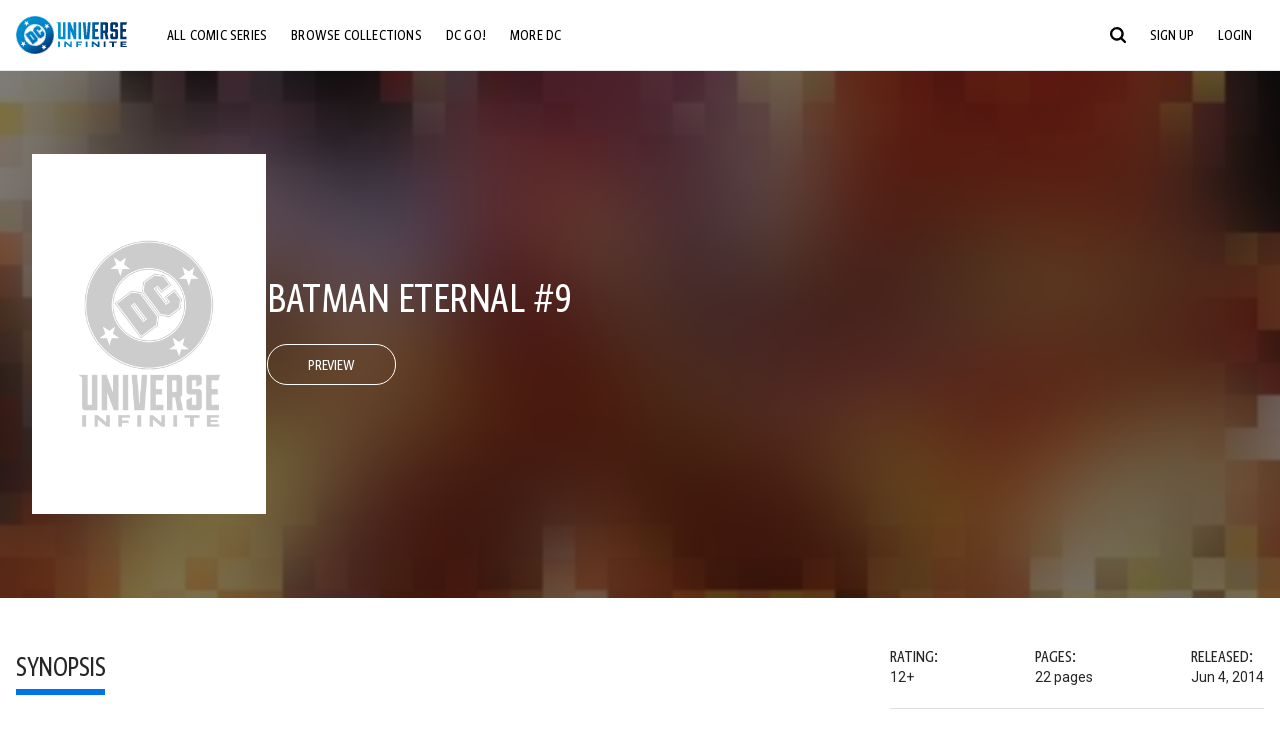

--- FILE ---
content_type: text/html;charset=utf-8
request_url: https://www.dcuniverseinfinite.com/comics/book/batman-eternal-9/49f71490-4095-4397-87e0-e8a5f887b474/c
body_size: 85033
content:
<!DOCTYPE html><html  lang="en"><head><meta charset="utf-8">
<meta name="viewport" content="width=device-width, initial-scale=1">
<title>Batman Eternal #9 | DC Comics Issue</title>
<link rel="preconnect" href="https://fonts.googleapis.com">
<link rel="preconnect" href="https://fonts.gstatic.com" crossorigin>
<link href="https://fonts.googleapis.com/css2?family=Roboto:wght@400;500;700&display=swap" rel="stylesheet">
<style>@charset "UTF-8";abbr,address,article,aside,audio,b,blockquote,body,canvas,caption,cite,code,dd,del,details,dfn,div,dl,dt,em,fieldset,figcaption,figure,footer,form,h1,h2,h3,h4,h5,h6,header,hgroup,html,i,iframe,img,ins,kbd,label,legend,li,mark,menu,nav,object,ol,p,pre,q,samp,section,small,span,strong,sub,summary,sup,table,tbody,td,tfoot,th,thead,time,tr,ul,var,video{background:transparent;border:0;font-size:100%;margin:0;outline:0;padding:0;vertical-align:baseline}body{line-height:1}article,aside,details,figcaption,figure,footer,header,hgroup,menu,nav,section{display:block}nav ul{list-style:none}blockquote,q{quotes:none}blockquote:after,blockquote:before,q:after,q:before{content:"";content:none}a{background:transparent;font-size:100%;margin:0;padding:0;vertical-align:baseline}ins{text-decoration:none}ins,mark{background-color:#ff9;color:#000}mark{font-style:italic;font-weight:700}del{text-decoration:line-through}abbr[title],dfn[title]{border-bottom:1px dotted;cursor:help}table{border-collapse:collapse;border-spacing:0}hr{border:0;border-top:1px solid #ccc;display:block;height:1px;margin:1em 0;padding:0}input,select{vertical-align:middle}*,:after,:before{box-sizing:border-box}html{font-size:100%;scroll-behavior:smooth}body{background:var(--body-background,#fff);margin:0;overflow:inherit;padding:0;position:relative}body.transparent-body{background:#ffffff40}body.modal-open{overflow:hidden}body.no-bg-body{background:transparent}@media (max-width:1023px){body.mobile-menu-active{overflow-y:hidden}body.mobile-menu-active:after{background:#000000bf;content:"";height:100%;left:0;position:fixed;top:0;width:100%;z-index:1}}body>iframe{display:block}#__layout,#__nuxt,.app-wrapper,body,html{height:100%;min-height:100%}@media print{#__layout,#__nuxt,.app-wrapper,body,html{height:99%;min-height:99%}}img{display:block}imgix-picture{display:block;width:100%}picture img{height:var(--picture-img-height,auto);max-width:var(--picture-img-max-width,100%);width:var(--picture-img-width,100%)}ng-include{display:block}.bg-grey{background:#f5f5f5}.wrap-consistent{margin:var(--wrap-consistent-margin,var(--wrap-consistent-margin-top,0) var(--wrap-consistent-margin-sides,auto) var(--wrap-consistent-margin-bottom,0));max-width:var(--wrap-consistent-max-width,var(--content-max-width-plus-gutter));padding:var(--wrap-consistent-padding,var(--wrap-consistent-padding-top,0) var(--wrap-consistent-padding-sides,1rem) var(--wrap-consistent-padding-bottom,0));position:relative;width:var(--wrap-consistent-width,100%)}.wrap-consistent--pad-top,.wrap-consistent--pad-y{--wrap-consistent-padding-top:1.5rem;--wrap-consistent-padding-bottom:2.5rem}@media (min-width:650px){.wrap-consistent--pad-top,.wrap-consistent--pad-y{--wrap-consistent-padding-top:2.5rem}}.wrap-consistent--pad-top{--wrap-consistent-padding-bottom:0}.wrap-consistent--pad-none{--wrap-consistent-max-width:var(--content-max-width);--wrap-consistent-padding-sides:0}.site-content{flex:1 0 auto;overflow:hidden;padding-bottom:3rem;width:100%}.site-flex{display:flex;flex:1;flex-direction:column;max-width:100%;width:100%}.no-scroll{overflow:hidden}.mobile-show{display:none}@media (max-width:479px){.mobile-show{display:block}}@media (min-width:480px) and (max-width:1023px){.tablet-hide{display:none!important}}@media (min-width:1024px) and (max-width:1200px){.desktop-hide{display:none!important}}@media (min-width:1201px){.lg-hide{display:none!important}}@media (min-width:1440px){.xl-hide{display:none!important}}.large-only{display:none}@media (min-width:900px){.large-only{display:initial}}.portable-only{display:initial}@media (min-width:900px){.portable-only{display:none}}.mobile-hide{display:none}@media (min-width:480px){.mobile-hide{display:initial}}.success-check{color:#4caf50}.success-check svg.dc-svg-icon--icon-checkmark{background:#4caf50;border-radius:6.1875rem;color:#fff;font-size:1rem;margin-bottom:-.0625rem;padding:.1875rem}.not-functional{background-color:#ff00004d;color:red!important;outline:.1875rem dashed red;overflow:visible;position:relative}.not-functional:before{content:"NOT FUNCTIONAL";font-weight:700;left:-.1875rem;position:absolute;top:-1.5625rem}@font-face{font-display:swap;font-family:Greta Sans Condensed Std VF;src:url(/_nuxt/GretaSansCondensedStd-VF.BrxUQJCa.ttf) format("truetype")}@font-face{font-display:swap;font-family:Greta Sans Std VF;src:url(/_nuxt/GretaSansStd-VF.8NJICc-B.ttf) format("truetype")}@font-face{font-display:swap;font-family:Greta Sans Std-Black VF;src:url(/_nuxt/GretaSansStdBlack-VF.BiU77n7W.woff2) format("woff2")}:root{--black:#000;--white:#fff;--dc-blue:#0074e8;--dc-blue-active:#1064b1;--body-font-color:#262626;--body-font-family:Roboto,Helvetica Neue,Helvetica,Arial,sans-serif;--body-font-size:1.0625rem;--body-line-height:1.5;--semibold-font-weight:599;--h-tag-font-family:Greta Sans Condensed Std VF,Helvetica Neue,Helvetica,Arial,sans-serif;--h-tag-text-transform:uppercase;--h-tag-letter-spacing:-.03125rem;--h-tag-font-weight:var(--semibold-font-weight);--h-tag-font-style:normal;--h-tag-padding:.1875rem 0 0;--h1-font-weight:700;--h5-letter-spacing:0;--h6-letter-spacing:0;--content-max-width:90rem;--content-max-width-plus-gutter:calc(var(--content-max-width) + 2rem);--carousel-gutter:1rem;--carousel-gutter-negative:-1rem}[class*=dcc-font--greta-sans]{font-family:Greta Sans Std VF,Helvetica Neue,Helvetica,Arial,sans-serif}[class*=dcc-font--greta-sans-cond]{font-family:Greta Sans Condensed Std VF,Helvetica Neue,Helvetica,Arial,sans-serif}.dcc-font--greta-sans-cond{font-weight:400}.dcc-font--greta-sans-cond-semibold{font-weight:var(--semibold-font-weight)}.dcc-font--greta-sans-cond-bold{font-weight:700}.dcc-font--greta-sans-medium{font-weight:400}.dcc-font--greta-sans-bold{font-weight:700}body{color:var(--body-font-color);font-family:var(--body-font-family);font-size:var(--body-font-size);font-weight:400;line-height:var(--body-line-height);-webkit-font-smoothing:antialiased;-moz-osx-font-smoothing:grayscale}.h1,h1{font-family:var(--h1-font-family,var(--h-tag-font-family));font-size:clamp(var(--h1-font-size-min,3rem),6vw,var(--h1-font-size-max,4rem));font-style:var(--h1-font-style,var(--h-tag-font-style));font-weight:var(--h1-font-weight,var(--h-tag-font-weight));letter-spacing:var(--h1-letter-spacing,var(--h-tag-letter-spacing));line-height:clamp(var(--h1-line-height-min,1.625rem),6vw,var(--h1-line-height-max,3rem));padding:var(--h1-padding,var(--h-tag-padding));text-transform:var(--h1-text-transform,var(--h-tag-text-transform))}.h2,h2{font-family:var(--h2-font-family,var(--h-tag-font-family));font-size:clamp(var(--h2-font-size-min,2rem),4vw,var(--h2-font-size-max,3rem));font-style:var(--h2-font-style,var(--h-tag-font-style));font-weight:var(--h2-font-weight,var(--h-tag-font-weight));letter-spacing:var(--h2-letter-spacing,var(--h-tag-letter-spacing));line-height:clamp(var(--h2-line-height-min,1.375rem),4vw,var(--h2-line-height-max,2.5rem));padding:var(--h2-padding,var(--h-tag-padding));text-transform:var(--h2-text-transform,var(--h-tag-text-transform))}.h3,h3{font-family:var(--h3-font-family,var(--h-tag-font-family));font-size:clamp(var(--h3-font-size-min,1.625rem),4vw,var(--h3-font-size-max,2rem));font-style:var(--h3-font-style,var(--h-tag-font-style));font-weight:var(--h3-font-weight,var(--h-tag-font-weight));letter-spacing:var(--h3-letter-spacing,var(--h-tag-letter-spacing));line-height:clamp(var(--h3-line-height-min,1.125rem),4vw,var(--h3-line-height-max,1.625rem));padding:var(--h3-padding,var(--h-tag-padding));text-transform:var(--h3-text-transform,var(--h-tag-text-transform))}.h4,h4{font-family:var(--h4-font-family,var(--h-tag-font-family));font-size:clamp(var(--h4-font-size-min,1.125rem),4vw,var(--h4-font-size-max,1.5rem));font-style:var(--h4-font-style,var(--h-tag-font-style));font-weight:var(--h4-font-weight,var(--h-tag-font-weight));letter-spacing:var(--h4-letter-spacing,var(--h-tag-letter-spacing));line-height:clamp(var(--h4-line-height-min,1.125rem),4vw,var(--h4-line-height-max,1.25rem));padding:var(--h4-padding,var(--h-tag-padding));text-transform:var(--h4-text-transform,var(--h-tag-text-transform))}.h5,h5{font-family:var(--h5-font-family,var(--h-tag-font-family));font-size:clamp(var(--h5-font-size-min,1.125rem),3vw,var(--h5-font-size-max,1.25rem));font-style:var(--h5-font-style,var(--h-tag-font-style));font-weight:var(--h5-font-weight,var(--h-tag-font-weight));letter-spacing:var(--h5-letter-spacing,var(--h-tag-letter-spacing));line-height:clamp(var(--h5-line-height-min,1.125rem),3vw,var(--h5-line-height-max,1.125rem));padding:var(--h5-padding,var(--h-tag-padding));text-transform:var(--h5-text-transform,var(--h-tag-text-transform))}.h6,h6{font-family:var(--h6-font-family,var(--h-tag-font-family));font-size:clamp(var(--h5-font-size-min,.875rem),4vw,var(--h5-font-size-max,1rem));font-style:var(--h6-font-style,var(--h-tag-font-style));font-weight:var(--h6-font-weight,var(--h-tag-font-weight));letter-spacing:var(--h6-letter-spacing,var(--h-tag-letter-spacing));line-height:clamp(var(--h5-line-height-min,1rem),4vw,var(--h5-line-height-max,1rem));padding:var(--h6-padding,var(--h-tag-padding));text-transform:var(--h6-text-transform,var(--h-tag-text-transform))}.heading-row{--dcc-button-flex-shrink:0;align-items:center;display:flex;flex:1;gap:1rem;justify-content:space-between;padding:var(--thumbnail-row-header-padding,var(--thumbnail-row-header-padding-top,3rem) var(--thumbnail-row-header-padding-sides,0) var(--thumbnail-row-header-padding-bottom,.5rem));position:relative;top:.0625rem}.heading-row__title{--link-color:var(--thumbnail-row-title-color,var(--black));--link-hover-color:var(--thumbnail-row-title-color,var(--black));color:var(--thumbnail-row-title-color,var(--black))}@media (max-width:1279px){.heading-row__title{--h3-line-height-min:1.375rem;overflow:hidden;text-overflow:ellipsis}@supports (-webkit-line-clamp:1){.heading-row__title{display:-webkit-box;height:auto;-webkit-line-clamp:1;-webkit-box-orient:vertical}.heading-row__title:after{content:""}}}ol,ul{list-style:none}ol,ol li,ul,ul li{margin:0;padding:0}.list{margin:1rem 0 2rem;padding:0 0 0 1rem}.list__item{margin-bottom:0 0 .125rem 0}aside{font-size:.875rem;font-style:italic;line-height:1.35}a{color:var(--link-color,var(--dc-blue));cursor:pointer;font-family:var(--link-font-family,inherit);-webkit-text-decoration:var(--link-text-decoration,none);text-decoration:var(--link-text-decoration,none);transition:color .25s ease-in-out}a:focus,a:hover{color:var(--link-hover-color,#1064b1)}hr{border:solid #616161;border-width:.0625rem 0 0;clear:both;height:0;margin:.3125rem 0 1.5625rem}.pre,pre{white-space:normal}.code,code{background-color:#eee;border:.0625rem solid #e0e0e0;color:#616161;font-family:Consolas,Liberation Mono,Courier,monospace;font-size:.8125rem;font-weight:400;padding:.25rem .3125rem}pre>.code,pre>code{display:block;padding:1.25rem;white-space:normal}sub{vertical-align:sub}sup{vertical-align:super}b,strong{font-weight:700}small{font-size:.875rem}.sr-only{height:1px!important;margin:-1px!important;overflow:hidden!important;padding:0!important;width:1px!important;clip:rect(0,0,0,0)!important;border:0!important;white-space:nowrap!important}.sr-only:not(caption){position:absolute!important}.animated-ellipsis{--width:var(--animated-ellipsis-width,1rem);--left:var(--animated-ellipsis-left,0)}.animated-ellipsis:after{animation:ellipsis 1.2s steps(4) infinite;content:"…";display:inline-block;left:var(--left);margin-right:var(--width);overflow:hidden;position:relative;vertical-align:bottom;width:0}@keyframes ellipsis{to{margin-right:0;width:var(--width)}}.dcc-button{-webkit-appearance:none;-moz-appearance:none;appearance:none;background:var(--dcc-button-background,transparent);border:var(--dcc-button-border,var(--dcc-button-border-width,.0625rem) solid);border-color:var(--dcc-button-border-color,var(--dcc-button-background,currentColor));border-radius:var(--dcc-button-border-radius,62.4375rem);color:var(--dcc-button-color,var(--white));cursor:pointer;display:var(--dcc-button-display,inline-block);flex-shrink:var(--dcc-button-flex-shrink,auto);font:var(--dcc-button-font-weight,var(--semibold-font-weight)) var(--dcc-button-font-size,1.125rem)/var(--dcc-button-line-height,normal) var(--dcc-button-font-family,Greta Sans Condensed Std VF,Helvetica Neue,Helvetica,Arial,sans-serif);letter-spacing:var(--dcc-button-letter-spacing,-.0125rem);margin:var(--dcc-button-margin,0);overflow:hidden;padding:var(--dcc-button-padding,var(--dcc-button-padding-top,.625rem) var(--dcc-button-padding-sides,clamp(1.5rem,4vw,2.5rem)) var(--dcc-button-padding-bottom,.4375rem));position:relative;text-align:center;text-decoration:none;text-transform:uppercase;transition:all .25s ease;vertical-align:var(--dcc-button-vertical-align,top);white-space:nowrap;width:var(--dcc-button-width,-moz-max-content);width:var(--dcc-button-width,max-content)}.dcc-button:active,.dcc-button:focus,.dcc-button:hover{background:var(--dcc-button-hover-background,var(--dc-blue));border-color:var(--dcc-button-hover-border-color,var(--dcc-button-hover-background,var(--dc-blue)));color:var(--dcc-button-hover-color,var(--white))}.dcc-button [disabled],.dcc-button--disabled,.dcc-button:disabled{cursor:not-allowed;pointer-events:none;--dcc-button-background:var( --dcc-button-disabled-background,#d8d8d8 );--dcc-button-hover-background:var( --dcc-button-disabled-hover-background,#d8d8d8 );--dcc-button-color:var(--dcc-button-disabled-color,#757575);--dcc-button-hover-color:var( --dcc-button-disabled-hover-color,#9e9e9e )}.dcc-button a,.dcc-button a:hover{color:currentColor;transition:none}.dcc-button svg{flex-shrink:0;margin-top:var(--dcc-button-svg-margin-top,-.1875rem);max-height:var(--dcc-button-svg-max-height,1rem);max-width:var(--dcc-button-svg-max-width,1rem);position:relative}.dcc-button--icon,.dcc-button--icon-fullwidth{--dcc-button-display:var(--dcc-button-icon-display,flex);align-items:var(--dcc-button-icon-align-items,center);gap:var(--dcc-button-icon-gap,.5rem)}.dcc-button--icon svg,.dcc-button--icon-fullwidth svg{top:var(--dcc-button-icon-top,.0625rem)}.dcc-button--icon-fullwidth{--dcc-button-width:100%;justify-content:center}.dcc-button--fullwidth{--dcc-button-display:block;--dcc-button-width:100%}.dcc-button--auto-centered{--dcc-button-display:block;--dcc-button-width:max-content;--dcc-button-margin:0 auto}.dcc-button--text-lg{--dcc-button-font-size:1.375rem;--dcc-button-padding-top:.75rem;--dcc-button-padding-bottom:.625rem;--animated-ellipsis-width:1rem}.dcc-button--text-xl{--dcc-button-font-size:1.375rem;--dcc-button-line-height:1;--dcc-button-padding-top:1.0625rem;--dcc-button-padding-bottom:.875rem;--dcc-button-padding-sides:1rem;--animated-ellipsis-width:1.25rem}@media (min-width:650px){.dcc-button--text-xl{--dcc-button-font-size:1.625rem;--dcc-button-padding-top:1rem;--dcc-button-padding-bottom:.6875rem}}.dcc-button--text-arrow{--dcc-button-color:var(--dc-blue);--dcc-button-hover-color:var(--black);--dcc-button-line-height:1;--dcc-button-border:none;--dcc-button-border-radius:0;--dcc-button-padding:.125rem 1rem 0 0;--dcc-button-hover-background:none;--dcc-button-font-size:1.25rem}.dcc-button--text-arrow:before{background-color:currentColor;content:"";display:block;height:.875rem;margin-top:-.0625rem;-webkit-mask:url("data:image/svg+xml;charset=utf-8,%3Csvg xmlns='http://www.w3.org/2000/svg' fill='none' viewBox='9 4 9 16'%3E%3Cpath stroke='currentColor' stroke-linecap='round' stroke-width='2' d='m10 5 7 6.981L10 19'/%3E%3C/svg%3E") 100% 50% no-repeat;mask:url("data:image/svg+xml;charset=utf-8,%3Csvg xmlns='http://www.w3.org/2000/svg' fill='none' viewBox='9 4 9 16'%3E%3Cpath stroke='currentColor' stroke-linecap='round' stroke-width='2' d='m10 5 7 6.981L10 19'/%3E%3C/svg%3E") 100% 50% no-repeat;-webkit-mask-size:contain;mask-size:contain;position:absolute;right:0;top:50%;transform:translateY(-50%);width:.5rem}.dcc-button--back{--dcc-button-display:flex;--dcc-button-margin:0 0 0 auto}.dcc-button--blue{--dcc-button-background:var(--dc-blue);--dcc-button-hover-color:var(--white);--dcc-button-hover-background:var(--black)}.dcc-button--black{--dcc-button-background:var(--black)}.dcc-button--black-outline,.dcc-button--white{--dcc-button-color:var(--black)}.dcc-button--white{--dcc-button-background:var(--white)}.dcc-form{--dcc-form-transition:all .25s ease;--dcc-form-input-border-color:#bdbdbd;--dcc-form-warning-color:#ae7f0a;--dcc-form-error-color:#b00020;--dcc-form-outline-color:#1064b1;--marketing-locale-title-color:#757575;--marketing-locale-title-font-family:Greta Sans Std VF,Helvetica Neue,Helvetica,Arial,sans-serif;padding:var(--dcc-form-padding,0 0 2.25rem);text-align:var(--dcc-form-text-align,left)}@media (min-width:650px){.dcc-form .marketing-locale{--marketing-locale-title-font-size:1.125rem}}.dcc-form__group{color:var(--dcc-form-color,#757575);padding:var(--dcc-form-group-padding,0 0 2.25rem);position:relative}.dcc-form__label{font-family:var(--dcc-form-label-font-family,"Greta Sans Std VF","Helvetica Neue",Helvetica,Arial,sans-serif);font-size:var(--dcc-form-label-font-size,1.125rem);font-weight:var(--dcc-form-label-font-weight,bold);left:var(--dcc-form-label-position-left,0);position:absolute;right:var(--dcc-form-label-position-right,auto);top:.625rem;-webkit-user-select:none;-moz-user-select:none;user-select:none}.dcc-form__input,.dcc-form__label{transition:var(--dcc-form-transition)}.dcc-form__input{background:transparent;border:0;border-bottom:.0625rem solid var(--dcc-form-input-border-color);border-radius:0;color:var(--dcc-form-input-color,#000);font-family:var(--dcc-form-input-font-family,Roboto,Helvetica Neue,Helvetica,Arial,sans-serif);font-size:var(--dcc-form-input-font-size,1rem);font-weight:500;line-height:1;margin:0;outline:none;padding:var(--dcc-form-input-padding,1.1875rem 0 .125rem);width:100%}.dcc-form__input:focus,.dcc-form__input:focus+.dcc-form__hint{border-color:var(--dcc-form-input-border-active-color,#1064b1)}.dcc-form__input.has-text~label,.dcc-form__input:focus~label{font-size:var(--dcc-form-label-focus-font-size,.9375rem);top:-.125rem}.dcc-form__input.has-error,.dcc-form__input.has-error+.dcc-form__hint{border-color:var(--dcc-form-warning-color)}.dcc-form__input.has-hint{padding-left:var(--dcc-form-input-has-hint-padding-left,0);padding-right:var(--dcc-form-input-has-hint-padding-right,1.75rem);width:calc(100% - 1.75rem)}.dcc-form__input:-webkit-autofill,.dcc-form__input:-webkit-autofill:active,.dcc-form__input:-webkit-autofill:focus,.dcc-form__input:-webkit-autofill:hover{-webkit-transition:background 50000s ease-in-out 0s;transition:background 50000s ease-in-out 0s}.dcc-form__hint{border-bottom:.0625rem solid var(--dcc-form-input-border-color);color:var(--dcc-form-color,#757575);cursor:pointer;display:block;height:2.5625rem;left:var(--dcc-form-hint-position-left,auto);padding:0 .25rem;position:absolute;right:var(--dcc-form-hint-position-right,0);top:0;transition:var(--dcc-form-transition);width:1.75rem}.dcc-form__hint:focus-within,.dcc-form__hint:hover{color:var(--dcc-form-outline-color,#1064b1);outline-color:var(--dcc-form-outline-color,#1064b1)}.dcc-form__hint svg{height:100%;width:100%}.dcc-form__checkbox-group{display:grid;gap:.625rem 1.25rem;grid-template-columns:1.5rem auto;padding:0 0 .25rem}.dcc-form__checkbox-group--info-only{display:block}.dcc-form__checkbox-input{-webkit-appearance:none;-moz-appearance:none;appearance:none;border:.0625rem solid var(--dcc-form-input-border-color);border-radius:.25rem;color:var(--dcc-form-input-border-color);cursor:pointer;height:1.5rem;position:relative;transition:background .25s cubic-bezier(.1,.1,.25,1);width:1.5rem}.dcc-form__checkbox-input:before{border:0 solid #fff;border-width:0 .125rem .125rem 0;content:"";display:block;height:.875rem;left:.4375rem;opacity:0;position:absolute;top:.125rem;transform:rotate(45deg);width:.5rem}.dcc-form__checkbox-input:checked{background:var(--dcc-form-checkbox-active-background,#0074e8);border-color:var(--dcc-form-checkbox-active-background,#0074e8);color:#fff}.dcc-form__checkbox-input:checked:before{opacity:1}.dcc-form__checkbox-input:checked~label:before{clip-path:polygon(0 0,100% 0,100% 100%,0 100%)}.dcc-form__checkbox-input:focus-within,.dcc-form__checkbox-input:hover{outline-color:var(--dcc-form-outline-color,#1064b1)}.dcc-form__checkbox-label{cursor:pointer;padding:.25rem 0 0;position:relative;-webkit-user-select:none;-moz-user-select:none;user-select:none}.dcc-form__message{font-size:.875rem;margin-bottom:-1.375rem;min-height:1.375rem;padding-left:1.25rem;padding-top:.1875rem;position:relative}.dcc-form__message--error:after,.dcc-form__message--warning:after{border-radius:50%;color:#fff;content:"!";display:block;font-size:.875rem;height:1rem;left:0;line-height:1.3;position:absolute;text-align:center;top:50%;transform:translateY(-50%);width:1rem}.dcc-form__message--warning{color:var(--dcc-form-warning-color)}.dcc-form__message--warning:after{background:var(--dcc-form-warning-color)}.dcc-form__message--error{color:var(--dcc-form-error-color)}.dcc-form__message--error:after{background:var(--dcc-form-error-color)}.dcc-form__message--help{padding-left:0}.dcc-form__message+.dcc-form__message{margin-top:1.375rem}.dcc-form__password-info{display:grid;gap:0 1.25rem;grid-template-columns:repeat(2,1fr);list-style:disc;padding:var(--dcc-form-password-info-padding,.3125rem 0 0 1.25rem)}.dcc-form__button{margin-top:1.5625rem}[class=lang-ar] .dcc-form{--dcc-form-text-align:right;--dcc-form-label-position-left:auto;--dcc-form-label-position-right:0;--dcc-form-input-has-hint-padding-right:0;--dcc-form-input-has-hint-padding-left:1.75rem;--dcc-form-hint-position-right:auto;--dcc-form-hint-position-left:0;--dcc-form-password-info-padding:.3125rem 1.25rem 0 0}.regflow-page{--dcc-regflow-height:100%;--dcc-regflow-wrapper-height:100%;--age-gate-dcc-button-font-size:1.375rem;--age-gate-dcc-button-border-width:0;--age-gate-dcc-button-hover-background:#000;--age-gate-dcc-button-padding:.8125rem 3rem .6875rem;--age-gate-heading-font-family:Greta Sans Condensed Std VF,Helvetica Neue,Helvetica,Arial,sans-serif;--age-gate-heading-font-weight:var(--semibold-font-weight);--age-gate-heading-font-size:2.75rem;--age-gate-input-background:#fff;--age-gate-input-border-width:.125rem;--age-gate-input-border-radius:.25rem;--age-gate-input-error-border-width:.125rem;--age-gate-number-type-font-family:Greta Sans Condensed Std VF,Helvetica Neue,Helvetica,Arial,sans-serif;--age-gate-number-type-font-weight:var(--semibold-font-weight);display:flex;flex:1;flex-direction:var(--regflow-page-flex-direction,column-reverse);height:var(--regflow-page-height,auto);justify-content:center;width:100%}@media (min-width:650px){.regflow-page{--dcc-regflow-height:auto;--dcc-regflow-wrapper-height:auto;--dcc-regflow-padding-top:2.5rem;--dcc-regflow-padding-bottom:2.5rem;--dcc-regflow-errors-top:-.875rem;--regflow-page-column-justify-content:center;--regflow-page-register-column-background:none;--regflow-page-login-column-background:none;--regflow-page-column-right-padding:6.25rem 2.5rem 2.5rem;--regflow-page-column-center-padding:4.375rem 2.5rem}}@media (min-width:900px){.regflow-page{--dcc-regflow-margin:0;--regflow-page-height:100%;--regflow-page-flex-direction:row;--regflow-page-column-margin:0;--regflow-page-column-padding:2.5rem;--regflow-page-column-right-padding:inherit;--regflow-page-column-right-overflow:auto}}@media (width:64rem) and (height:48rem) and (orientation:landscape){.regflow-page{--regflow-page-column-right-padding:2.5rem}}@media (min-width:56.25rem) and (min-height:64rem){.regflow-page{--regflow-page-column-right-padding:2.5rem;--regflow-page-column-right-justify-content:center}}.regflow-page__column{display:flex;flex:1;flex-direction:column;margin:var(--regflow-page-column-margin,0 auto);overscroll-behavior:none;padding:var(--regflow-page-column-padding,0);width:100%}.regflow-page__column--left{background-position:top;background-repeat:no-repeat;background-size:cover;justify-content:var(--regflow-page-column-left-justify-content,center);overflow-y:var(--regflow-page-column-left-overflow,visible);padding:var(--regflow-page-column-left-padding,var(--regflow-page-column-padding,0))}.regflow-page__column--right{justify-content:var(--regflow-page-column-right-justify-content,center);overflow-y:var(--regflow-page-column-right-overflow,visible);padding:var(--regflow-page-column-right-padding,var(--regflow-page-column-padding,0))}.regflow-page__column--center{align-items:var(--regflow-page-column-center-align-items,center);justify-content:var(--regflow-page-column-center-justify-content,center);overflow-y:var(--regflow-page-column-center-overflow,visible);padding:var(--regflow-page-column-center-padding,var(--regflow-page-column-padding,0))}.regflow-page--register .regflow-page__column--left{background-image:var(--regflow-page-register-column-background,url(/_nuxt/register_page.DMws4Ve_.jpg))}.regflow-page--login{--regflow-page-column-right-justify-content:center}.regflow-page--login .regflow-page__column--left{background-image:var(--regflow-page-login-column-background,url(/_nuxt/login_page.Xq43Ans5.jpg))}.dcc-regflow{border-radius:var(--dcc-regflow-border-radius,0);box-shadow:var(--dcc-regflow-shadow,0 .625rem 2.1875rem 0 rgba(0,0,0,.5));color:var(--dcc-regflow-color,#757575);font-family:var(--dcc-regflow-font-family,Greta Sans Std VF,Helvetica Neue,Helvetica,Arial,sans-serif);font-size:var(--dcc-regflow-font-size,1.125rem);height:var(--dcc-regflow-height,inherit);letter-spacing:var(--dcc-regflow-letter-spacing,-.0125rem);line-height:1.33;margin:var(--dcc-regflow-margin,var(--dcc-regflow-margin-top,0) var(--dcc-regflow-margin-sides,auto) var(--dcc-regflow-margin-bottom,0));max-width:var(--dcc-regflow-max-width,100%);text-align:var(--dcc-regflow-text-align,center);text-wrap:balance;width:var(--dcc-regflow-width,100%)}@media (min-width:650px){.dcc-regflow{--dcc-regflow-max-width:30rem;--dcc-regflow-border-radius:.25rem}}.dcc-regflow__wrapper{background:var(--dcc-regflow-background,#fff);border-radius:var(--dcc-regflow-border-radius,0);height:var(--dcc-regflow-wrapper-height,inherit);padding:var(--dcc-regflow-padding,var(--dcc-regflow-padding-top,5.3125rem) var(--dcc-regflow-padding-sides,2.5rem) var(--dcc-regflow-padding-bottom,4.375rem));position:relative}.dcc-regflow__errors{border-radius:.25rem;left:0;padding-left:var(--dcc-regflow-errors-padding-left,inherit);padding-right:var(--dcc-regflow-errors-padding-right,inherit);position:var(--dcc-regflow-errors-position,absolute);right:0;top:var(--dcc-regflow-errors-top,2.0625rem)}.dcc-regflow__errors>div.error-message{background:var(--dcc-regflow-errors-background,#b00020);border:var(--dcc-regflow-errors-border,.125rem solid #fff);border-radius:3.125rem;color:var(--dcc-regflow-errors-color,#fff);margin-bottom:0;padding:.3125rem 1.25rem .25rem 1.875rem}.dcc-regflow__errors>div.error-message>div{font-family:inherit;font-size:1.0625rem;line-height:1;padding:.125rem 0 0;text-wrap:pretty}.dcc-regflow__errors>div.error-message>div:before{background:var(--dcc-regflow-errors-icon-background,#fff);color:var(--dcc-regflow-errors-icon-color,#b00020);font-size:1.0625rem;height:1.1875rem;left:.375rem;line-height:1.375rem;margin:0;padding:0;position:absolute;top:50%;transform:translateY(-50%);width:1.1875rem}@media (max-width:649px){.dcc-regflow__errors{--dcc-regflow-errors-top:4.5625rem}.dcc-regflow__errors+h1{--dcc-regflow-title-padding:2.5rem 0 .8125rem}}.dcc-regflow__title{color:var(--dcc-regflow-title-color,#000);font-family:var(--dcc-regflow-title-font-family,var(--h-tag-font-family));font-size:var(--dcc-regflow-title-font-size,2.75rem);letter-spacing:var(--dcc-regflow-title-letter-spacing,-.03125rem);line-height:var(--dcc-regflow-title-line-height,.89);padding:var(--dcc-regflow-title-padding,0 0 .8125rem);text-align:var(--dcc-regflow-title-text-align,inherit)}.dcc-regflow__help,.dcc-regflow__subtitle{padding:0 0 1.25rem}.dcc-regflow__legal{font-size:var(--dcc-regflow-legal-font-size,1.125rem)}.dcc-regflow__legal~.dcc-regflow__legal{padding-top:1.25rem}.dcc-regflow__button-group{display:flex;flex-direction:column;gap:1rem;padding:2.25rem 0 0}@media (min-width:650px){.dcc-regflow__button-group{flex-direction:row}}.dcc-regflow__button-group~.dcc-regflow__legal{padding-top:2.25rem}.dcc-regflow__heading-image{color:#0074e8;display:flex;justify-content:center;margin:0 0 2rem;max-height:6.25rem}.dcc-regflow__generic-content{padding:0 0 2.25rem}.dcc-regflow__list{color:#000}.dcc-regflow__list li{padding:.25rem 0}.dcc-regflow__error-icon,.dcc-regflow__success-icon{--dc-svg-icon-color:var(--white);align-items:center;background:#4caf50;border-radius:100%;display:flex;font-size:3.25rem;justify-content:center;margin:0 auto 1.5rem;padding:.625rem}.dcc-regflow__error-icon{background:#b00020}[class=lang-ar] .dcc-regflow,[class=lang-es] .dcc-regflow,[class=lang-jp] .dcc-regflow,[class=lang-ko] .dcc-regflow,[class=lang-ru] .dcc-regflow,[class=lang-zh] .dcc-regflow{--dcc-regflow-title-font-size:2.125rem;--dcc-regflow-title-font-family:Roboto,Helvetica Neue,Helvetica,Arial,sans-serif;--dcc-regflow-title-letter-spacing:-.09375rem;--dcc-regflow-title-line-height:1.1;--dcc-regflow-title-padding:0 0 1.25rem;font-weight:700}[class=lang-ar] .dcc-regflow{direction:rtl}.thumb-issue-grid__title-row{--h3-padding:0 0 1rem;grid-column:1/-1}.thumb-issue-grid__items{--thumb-issue-grid-item-max-width:9.75rem;--thumb-issue-max-width:100%;-moz-column-gap:1.5rem;column-gap:1.5rem;display:grid;grid-template-columns:repeat(auto-fill,minmax(var(--thumb-issue-grid-item-max-width),1fr));justify-items:stretch;padding:var(--thumb-issue-grid-items-padding);row-gap:2rem}@media (min-width:650px){.thumb-issue-grid__items{--thumb-issue-grid-item-max-width:11.25rem}}@media (min-width:1024px){.thumb-issue-grid__items{--thumb-issue-grid-item-max-width:13.125rem}}.thumb-issue-grid__items--all,.thumb-issue-grid__items--collection,.thumb-issue-grid__items--userlist{--thumb-issue-grid-item-max-width:16.25rem}@media (min-width:1024px){.thumb-issue-grid__items--all,.thumb-issue-grid__items--collection,.thumb-issue-grid__items--userlist{--thumb-issue-grid-item-max-width:18.75rem}}@media (min-width:1280px){.thumb-issue-grid__items--all,.thumb-issue-grid__items--collection,.thumb-issue-grid__items--userlist{--thumb-issue-grid-item-max-width:24.375rem}}.thumb-issue-grid__items--all{align-items:center}@media (min-width:1280px){.thumb-issue-grid__items--all{--thumb-issue-grid-item-max-width:18.75rem}}.thumb-issue-grid__items .thumb-issue--collection,.thumb-issue-grid__items .thumb-issue--userlist{--thumb-issue-min-width:24.375rem;--thumb-issue-max-width:34rem;--thumb-issue-clamp-variable:95vw}</style>
<style>.page-leave-active{transition:all .15s}.page-enter-active{transition-delay:.25s;transition:all .25s}.layout-enter-from,.layout-leave-to,.page-enter-from,.page-leave-to{left:0;opacity:0;position:absolute;top:0;width:100%}.layout-enter-active,.layout-leave-active{transition:all .65s}.layout-enter-active .slider,.layout-leave-active .slider,.page-enter-active .slider,.page-leave-active .slider{opacity:0}.input-radio{font-size:1rem;height:2.125rem;line-height:2.125rem;padding-left:.9375rem;position:relative}.input-radio--inline{display:inline-block;margin-right:.9375rem}.input-radio__input{left:-9999px;position:absolute;visibility:hidden}.input-radio__label{cursor:pointer;padding:0 .75rem}.input-radio__label:before{background:transparent;border:1px solid #757575;border-radius:100%;box-shadow:inset 0 1px #e0e0e0;content:" ";height:.9375rem;left:0;position:absolute;top:50%;transform:translate3d(0,-50%,0);transition:all .1s linear;width:.9375rem}.input-radio__label:after{background:#4caf50;border-radius:100%;content:" ";height:.9375rem;left:0;position:absolute;top:50%;transform:translate3d(0,-50%,0) scale(0);transition:all .1s linear;width:.9375rem}.input-radio__input:checked+label:before{border-color:#4caf50;box-shadow:inset 0 0 #e0e0e0}.input-radio__input:checked+label:after{transform:translate3d(0,-50%,0) scale(.5)}.input-radio__input[disabled]+label{cursor:default;opacity:.3;pointer-events:none}input[type=range]{align-items:center;-webkit-appearance:none;-moz-appearance:none;appearance:none;background:none;cursor:pointer;display:flex;height:100%;min-height:1.625em;overflow:hidden;width:160px}input[type=range]:focus{box-shadow:none;outline:none}input[type=range]::-webkit-slider-runnable-track{background:#0074e8;border-radius:.625em;content:"";height:.375em;pointer-events:none}input[type=range]::-webkit-slider-thumb{-webkit-appearance:none;appearance:none;background:#0074e8;border:.0625em solid #0074e8;border-radius:1.625em;box-shadow:.3125em 0 0 -.625em #757575,6px 0 0 -.625em #757575,7px 0 0 -.625em #757575,8px 0 0 -.625em #757575,9px 0 0 -.625em #757575,10px 0 0 -.625em #757575,11px 0 0 -.625em #757575,12px 0 0 -.625em #757575,13px 0 0 -.625em #757575,14px 0 0 -.625em #757575,15px 0 0 -.625em #757575,16px 0 0 -.625em #757575,17px 0 0 -.625em #757575,18px 0 0 -.625em #757575,19px 0 0 -.625em #757575,20px 0 0 -.625em #757575,21px 0 0 -.625em #757575,22px 0 0 -.625em #757575,23px 0 0 -.625em #757575,24px 0 0 -.625em #757575,25px 0 0 -.625em #757575,26px 0 0 -.625em #757575,27px 0 0 -.625em #757575,28px 0 0 -.625em #757575,29px 0 0 -.625em #757575,30px 0 0 -.625em #757575,31px 0 0 -.625em #757575,32px 0 0 -.625em #757575,33px 0 0 -.625em #757575,34px 0 0 -.625em #757575,35px 0 0 -.625em #757575,36px 0 0 -.625em #757575,37px 0 0 -.625em #757575,38px 0 0 -.625em #757575,39px 0 0 -.625em #757575,40px 0 0 -.625em #757575,41px 0 0 -.625em #757575,42px 0 0 -.625em #757575,43px 0 0 -.625em #757575,44px 0 0 -.625em #757575,45px 0 0 -.625em #757575,46px 0 0 -.625em #757575,47px 0 0 -.625em #757575,48px 0 0 -.625em #757575,49px 0 0 -.625em #757575,50px 0 0 -.625em #757575,51px 0 0 -.625em #757575,52px 0 0 -.625em #757575,53px 0 0 -.625em #757575,54px 0 0 -.625em #757575,55px 0 0 -.625em #757575,56px 0 0 -.625em #757575,57px 0 0 -.625em #757575,58px 0 0 -.625em #757575,59px 0 0 -.625em #757575,60px 0 0 -.625em #757575,61px 0 0 -.625em #757575,62px 0 0 -.625em #757575,63px 0 0 -.625em #757575,64px 0 0 -.625em #757575,65px 0 0 -.625em #757575,66px 0 0 -.625em #757575,67px 0 0 -.625em #757575,68px 0 0 -.625em #757575,69px 0 0 -.625em #757575,70px 0 0 -.625em #757575,71px 0 0 -.625em #757575,72px 0 0 -.625em #757575,73px 0 0 -.625em #757575,74px 0 0 -.625em #757575,75px 0 0 -.625em #757575,76px 0 0 -.625em #757575,77px 0 0 -.625em #757575,78px 0 0 -.625em #757575,79px 0 0 -.625em #757575,80px 0 0 -.625em #757575,81px 0 0 -.625em #757575,82px 0 0 -.625em #757575,83px 0 0 -.625em #757575,84px 0 0 -.625em #757575,85px 0 0 -.625em #757575,86px 0 0 -.625em #757575,87px 0 0 -.625em #757575,88px 0 0 -.625em #757575,89px 0 0 -.625em #757575,90px 0 0 -.625em #757575,91px 0 0 -.625em #757575,92px 0 0 -.625em #757575,93px 0 0 -.625em #757575,94px 0 0 -.625em #757575,95px 0 0 -.625em #757575,96px 0 0 -.625em #757575,97px 0 0 -.625em #757575,98px 0 0 -.625em #757575,99px 0 0 -.625em #757575,100px 0 0 -.625em #757575,101px 0 0 -.625em #757575,102px 0 0 -.625em #757575,103px 0 0 -.625em #757575,104px 0 0 -.625em #757575,105px 0 0 -.625em #757575,106px 0 0 -.625em #757575,107px 0 0 -.625em #757575,108px 0 0 -.625em #757575,109px 0 0 -.625em #757575,110px 0 0 -.625em #757575,111px 0 0 -.625em #757575,112px 0 0 -.625em #757575,113px 0 0 -.625em #757575,114px 0 0 -.625em #757575,115px 0 0 -.625em #757575,116px 0 0 -.625em #757575,117px 0 0 -.625em #757575,118px 0 0 -.625em #757575,119px 0 0 -.625em #757575,120px 0 0 -.625em #757575,121px 0 0 -.625em #757575,122px 0 0 -.625em #757575,123px 0 0 -.625em #757575,124px 0 0 -.625em #757575,125px 0 0 -.625em #757575,126px 0 0 -.625em #757575,127px 0 0 -.625em #757575,128px 0 0 -.625em #757575,129px 0 0 -.625em #757575,130px 0 0 -.625em #757575,131px 0 0 -.625em #757575,132px 0 0 -.625em #757575,133px 0 0 -.625em #757575,134px 0 0 -.625em #757575,135px 0 0 -.625em #757575,136px 0 0 -.625em #757575,137px 0 0 -.625em #757575,138px 0 0 -.625em #757575,139px 0 0 -.625em #757575,140px 0 0 -.625em #757575,141px 0 0 -.625em #757575,142px 0 0 -.625em #757575,143px 0 0 -.625em #757575,144px 0 0 -.625em #757575,145px 0 0 -.625em #757575,146px 0 0 -.625em #757575,147px 0 0 -.625em #757575,148px 0 0 -.625em #757575,149px 0 0 -.625em #757575,150px 0 0 -.625em #757575,151px 0 0 -.625em #757575,152px 0 0 -.625em #757575,153px 0 0 -.625em #757575,154px 0 0 -.625em #757575,155px 0 0 -.625em #757575,156px 0 0 -.625em #757575,157px 0 0 -.625em #757575,158px 0 0 -.625em #757575,159px 0 0 -.625em #757575,160px 0 0 -.625em #757575;height:1.625em;margin-top:-.625em;width:1.625em}input[type=range]::-moz-range-track{height:.375em;width:160px}input[type=range]::-moz-range-thumb{background:#0074e8;border:.0625em solid #0074e8;border-radius:1.625em;height:1.625em;position:relative;width:1.625em}input[type=range]::-moz-range-progress{background:#0074e8;border:0;height:.375em;margin-top:0}input[type=range]::-ms-track{background:transparent;border:0;border-color:transparent;border-radius:0;border-width:0;color:transparent;height:.375em;margin-top:.625em;width:160px}input[type=range]::-ms-thumb{background:#0074e8;border:.0625em solid #0074e8;border-radius:1.625em;height:1.625em;width:1.625em}input[type=range]::-ms-fill-lower{background:#0074e8;border-radius:0}input[type=range]::-ms-fill-upper{background:#757575;border-radius:0}input[type=range]::-ms-tooltip{display:none}.dc-select{-webkit-appearance:none;-moz-appearance:none;appearance:none;background:var(--white) url("data:image/svg+xml;charset=utf-8,%3Csvg xmlns='http://www.w3.org/2000/svg' fill='none' viewBox='0 0 24 25'%3E%3Cpath stroke='currentColor' stroke-linecap='round' stroke-width='2' d='m19 9.5-6.981 7L5 9.5'/%3E%3C/svg%3E") 100% .75rem no-repeat;background-position:right .75rem center;background-size:1.5rem;border:solid var(--dc-select-border-color,#d8d8d8);border-radius:var(--dc-select-border-radius,.5rem);border-width:var(--dc-select-border-width,.0625rem);color:var(--black);font-family:var(--dc-select-font-family,Greta Sans Condensed Std VF,Helvetica Neue,Helvetica,Arial,sans-serif);font-size:var(--dc-select-font-size,1.25rem);font-weight:var(--semibold-font-weight,599);margin:var(--dc-select-margin,0);max-width:var(--dc-select-max-width,11.875rem);padding:var(--dc-select-padding,.75rem 3rem .5rem 1rem);position:relative;width:100%}.dc-select::-ms-expand{display:none}.dc-select__wrap{align-items:center;border:solid var(--dc-select-wrap-border-color,#d8d8d8);border-width:var(--dc-select-wrap-border-width,0);display:flex;gap:var(--dc-select-wrap-gap,.75rem);margin:var(--dc-select-wrap-margin,0)}.dc-select__label{line-height:1;padding-top:.25rem;text-wrap:nowrap}.input-text{font-size:1rem;position:relative}.input-text__input{-webkit-appearance:none;-moz-appearance:none;appearance:none;background-color:transparent;border-color:#bdbdbd;border-width:0 0 .125em;color:#000;display:inline-block;font-family:inherit;font-size:1em;height:1.5em;margin:.6875em 0;outline:none;padding:0 .125em;transition:.1s linear;width:100%}.input-text__input:focus{font-weight:500}.input-text__input--textarea{color:#000;font-family:inherit;height:auto;margin-top:.25em;min-height:5.25em;padding-top:0;resize:none}.input-text__input--search{color:#000;font-family:inherit;font-size:1em;height:1.5em;padding-left:2.3125em;transition:.1s linear;width:100%}.input-text__input--dark{border-color:#fff;color:#fff}.input-text__input--dark::-moz-placeholder{color:#fff}.input-text__input--dark::placeholder{color:#fff}.input-text__input[disabled]{border-color:#757575;color:#757575}.input-text__input[disabled]::-moz-placeholder{color:#757575}.input-text__input[disabled]::placeholder{color:#757575}.input-text__label{color:#9e9e9e;font-size:1em;font-weight:400;line-height:1;padding:0;text-transform:uppercase}.input-text__input:focus{background-color:transparent}.input-text__input:focus+label{font-size:1em}.input-text__input--search.ng-not-empty,.input-text__input--search:focus{background:none;border:0}.input-text__input--search.ng-not-empty+label,.input-text__input--search:focus+label{font-size:1em}.input-text__input:focus{border-color:#0074e8;outline:0}.input-text__input--search:focus{outline:0}.input-text__input--search:focus+label{color:#009688}.input-text--select:before{border:.3125em solid transparent;border-top-color:#9e9e9e;content:" ";height:0;position:absolute;right:0;top:50%;width:0}.input-text--large{font-size:20}.input-text.is-not-empty .input-text__label{font-size:1em}.input-text .ng-dirty.ng-invalid,.input-text__input.is-invalid{border-color:#ae7f0a}.input-text.is-invalid .input-text__input:focus{background-color:transparent;border:.0625em solid #b00020;box-shadow:0 0 .25em #b00020}.input-text.is-invalid .input-text__field-error{color:#b00020}.input-text.is-valid .input-text__input{border-bottom:.0625em solid #4caf50}.input-text.is-valid .input-text__label{color:#4caf50}.input-text__message{height:1rem;position:relative;text-align:left}.input-text__message--error{color:#ae7f0a}.input-text__message--error div:after{background-color:transparent;border:1px solid #ae7f0a;border-radius:50%;color:#ae7f0a;content:"!";display:inline-block;font-size:.75em;line-height:1em;padding:.25em .625em;position:absolute;right:0;text-align:center;top:0}.input-toggle{display:flex;height:calc(var(--input-toggle-height, 1.375rem) + .25rem);position:relative;width:var(--input-toggle-width,3.25rem)}.input-toggle *{cursor:pointer}.input-toggle__input{opacity:0;position:absolute}.input-toggle__input:not(:disabled):focus-visible+label{outline-color:var(--input-toggle-outline-color,#1064b1)}.input-toggle__label{background:var(--input-toggle-color-unchecked,#d8d8d8);border-radius:62.4375rem;height:calc(var(--input-toggle-height, 1.375rem) + .25rem);left:0;outline:.125rem solid transparent;outline-offset:.0625rem;position:absolute;top:0;transition:all .3s cubic-bezier(.86,0,.07,1);width:var(--input-toggle-width,3.25rem)}.input-toggle__label:after{background:var(--input-toggle-button-color,#fff);border-radius:62.4375rem;box-shadow:0 .0625rem .125rem #00000080;content:"";display:block;height:var(--input-toggle-height,1.375rem);left:.125rem;position:absolute;top:50%;transform:translateY(-50%);transition:all .3s cubic-bezier(.86,0,.07,1);width:var(--input-toggle-height,1.375rem)}.input-toggle__label.disabled{cursor:not-allowed}.input-toggle__label.disabled:after{cursor:not-allowed;pointer-events:none}.input-toggle__input:checked+label{background:var(--input-toggle-color-checked,#0074e8)}.input-toggle__input:checked+label:after{transform:translate(120%,-50%)}.input-toggle__wrap{align-items:center;display:flex;gap:.75rem;justify-content:var(--input-toggle-justify-content,end);line-height:1}.input-toggle__wrap *{cursor:pointer}.input-toggle__wrap>label{padding-top:.25rem}.tooltip{position:relative}.tooltip:after,.tooltip:before{backface-visibility:hidden;opacity:0;pointer-events:none;position:absolute;transition:.3s ease;transition-delay:0s;visibility:hidden;z-index:1000000}.tooltip:hover:after,.tooltip:hover:before{opacity:1;transition-delay:.1s;visibility:visible}.tooltip:before{background:transparent;border:.375rem solid transparent;content:"";position:absolute;z-index:1000001}.tooltip:after{background:#424242;border-radius:.25rem;box-shadow:0 .625rem 1.25rem #0006;color:#fff;content:attr(data-tooltip);font-size:.8125rem;font-weight:700;line-height:.8125rem;padding:.5rem .625rem;white-space:nowrap}.tooltip--top:after,.tooltip--top:before{bottom:100%;left:50%;transform:translate3d(-50%,0,0)}.tooltip--top:before{border-top-color:#424242;margin-bottom:-.7125rem}.tooltip--top:focus:after,.tooltip--top:focus:before,.tooltip--top:hover:after,.tooltip--top:hover:before{transform:translate3d(-50%,-.75rem,0)}.tooltip--bottom:after,.tooltip--bottom:before{left:50%;top:100%;transform:translate3d(-50%,0,0)}.tooltip--bottom:before{border-bottom-color:#424242;margin-top:-.7125rem}.tooltip--bottom:focus:after,.tooltip--bottom:focus:before,.tooltip--bottom:hover:after,.tooltip--bottom:hover:before{transform:translate3d(-50%,.75rem,0)}.tooltip--right:after,.tooltip--right:before{bottom:50%;left:100%;transform:translate3d(0,50%,0)}.tooltip--right:before{border-right-color:#424242;margin-left:-.7125rem}.tooltip--right:focus:after,.tooltip--right:focus:before,.tooltip--right:hover:after,.tooltip--right:hover:before{transform:translate3d(.75rem,50%,0)}.tooltip--left:after,.tooltip--left:before{bottom:50%;right:100%;transform:translate3d(0,50%,0)}.tooltip--left:before{border-left-color:#424242;margin-right:-.7125rem}.tooltip--left:focus:after,.tooltip--left:focus:before,.tooltip--left:hover:after,.tooltip--left:hover:before{transform:translate3d(-.75rem,50%,0)}.tooltip--top-right:after,.tooltip--top-right:before{bottom:100%;left:50%;transform:translateZ(0)}.tooltip--top-right:before{border-top-color:#424242;margin-bottom:-.7125rem}.tooltip--top-right:after{margin-left:-.375rem}.tooltip--top-right:focus:after,.tooltip--top-right:focus:before,.tooltip--top-right:hover:after,.tooltip--top-right:hover:before{transform:translate3d(0,-.75rem,0)}.tooltip--top-left:after,.tooltip--top-left:before{bottom:100%;left:50%;transform:translate3d(-100%,0,0)}.tooltip--top-left:before{border-top-color:#424242;margin-bottom:-.7125rem}.tooltip--top-left:after{margin-left:.375rem}.tooltip--top-left:focus:after,.tooltip--top-left:focus:before,.tooltip--top-left:hover:after,.tooltip--top-left:hover:before{transform:translate3d(-100%,-.75rem,0)}.tooltip--bottom-right:after,.tooltip--bottom-right:before{left:50%;top:100%;transform:translateZ(0)}.tooltip--bottom-right:before{border-bottom-color:#424242;margin-top:-.7125rem}.tooltip--bottom-right:after{margin-left:-.75rem}.tooltip--bottom-right:focus:after,.tooltip--bottom-right:focus:before,.tooltip--bottom-right:hover:after,.tooltip--bottom-right:hover:before{transform:translate3d(0,.75rem,0)}.tooltip--bottom-left:after,.tooltip--bottom-left:before{left:50%;top:100%;transform:translate3d(-100%,0,0)}.tooltip--bottom-left:before{border-bottom-color:#424242;margin-top:-.7125rem}.tooltip--bottom-left:after{margin-left:.69375rem}.tooltip--bottom-left:focus:after,.tooltip--bottom-left:focus:before,.tooltip--bottom-left:hover:after,.tooltip--bottom-left:hover:before{transform:translate3d(-100%,.75rem,0)}.tooltip--inline{display:inline-block}</style>
<style>.jsoneditor,.jsoneditor-modal{-webkit-text-size-adjust:none;-moz-text-size-adjust:none;text-size-adjust:none}.jsoneditor input,.jsoneditor input:not([type]),.jsoneditor input[type=search],.jsoneditor input[type=text],.jsoneditor-modal input,.jsoneditor-modal input:not([type]),.jsoneditor-modal input[type=search],.jsoneditor-modal input[type=text]{border:inherit;box-shadow:none;box-sizing:inherit;font-family:inherit;font-size:inherit;height:auto;line-height:inherit;padding:inherit;transition:none}.jsoneditor input:focus,.jsoneditor input:not([type]):focus,.jsoneditor input[type=search]:focus,.jsoneditor input[type=text]:focus,.jsoneditor-modal input:focus,.jsoneditor-modal input:not([type]):focus,.jsoneditor-modal input[type=search]:focus,.jsoneditor-modal input[type=text]:focus{border:inherit;box-shadow:inherit}.jsoneditor textarea,.jsoneditor-modal textarea{height:inherit}.jsoneditor select,.jsoneditor-modal select{display:inherit;height:inherit}.jsoneditor label,.jsoneditor-modal label{color:inherit;font-size:inherit;font-weight:inherit}.jsoneditor table,.jsoneditor-modal table{border-collapse:collapse;width:auto}.jsoneditor td,.jsoneditor th,.jsoneditor-modal td,.jsoneditor-modal th{border-radius:inherit;display:table-cell;padding:0;text-align:left;vertical-align:inherit}.jsoneditor .autocomplete.dropdown{background:#fff;border:1px solid #d3d3d3;box-shadow:2px 2px 12px #8080804d;cursor:default;font-family:consolas,menlo,monaco,Ubuntu Mono,source-code-pro,monospace;font-size:14px;margin:0;outline:0;overflow-x:hidden;overflow-y:auto;padding:5px;position:absolute;text-align:left}.jsoneditor .autocomplete.dropdown .item{color:#1a1a1a}.jsoneditor .autocomplete.dropdown .item.hover{background-color:#ebebeb}.jsoneditor .autocomplete.hint{color:#a1a1a1;left:4px;top:4px}.jsoneditor-contextmenu-root{height:0;position:relative;width:0}.jsoneditor-contextmenu{box-sizing:content-box;position:absolute;z-index:2}.jsoneditor-contextmenu .jsoneditor-menu{background:#fff;border:1px solid #d3d3d3;box-shadow:2px 2px 12px #8080804d;height:auto;left:0;list-style:none;margin:0;padding:0;position:relative;top:0;width:128px}.jsoneditor-contextmenu .jsoneditor-menu button{background:0 0;border:none;box-sizing:border-box;color:#4d4d4d;cursor:pointer;font-family:arial,sans-serif;font-size:14px;height:auto;margin:0;padding:0 8px 0 0;position:relative;text-align:left;width:128px}.jsoneditor-contextmenu .jsoneditor-menu button::-moz-focus-inner{border:0;padding:0}.jsoneditor-contextmenu .jsoneditor-menu button.jsoneditor-default{width:96px}.jsoneditor-contextmenu .jsoneditor-menu button.jsoneditor-expand{border-left:1px solid #e5e5e5;float:right;height:24px;width:32px}.jsoneditor-contextmenu .jsoneditor-menu li{overflow:hidden}.jsoneditor-contextmenu .jsoneditor-menu li ul{border:none;box-shadow:inset 0 0 10px #80808080;display:none;left:-10px;padding:0 10px;position:relative;top:0;transition:all .3s ease-out}.jsoneditor-contextmenu .jsoneditor-menu li ul .jsoneditor-icon{margin-left:24px}.jsoneditor-contextmenu .jsoneditor-menu li ul li button{animation:all 1s ease-in-out;padding-left:24px}.jsoneditor-contextmenu .jsoneditor-menu li button .jsoneditor-expand{background-image:url(/_nuxt/jsoneditor-icons.CIlYC0TY.svg);background-position:0 -72px;height:24px;margin:0 4px 0 0;padding:0;position:absolute;right:0;top:0;width:24px}.jsoneditor-contextmenu .jsoneditor-icon{background-image:url(/_nuxt/jsoneditor-icons.CIlYC0TY.svg);border:none;height:24px;left:0;margin:0;padding:0;position:absolute;top:0;width:24px}.jsoneditor-contextmenu .jsoneditor-text{padding:4px 0 4px 24px;word-wrap:break-word}.jsoneditor-contextmenu .jsoneditor-text.jsoneditor-right-margin{padding-right:24px}.jsoneditor-contextmenu .jsoneditor-separator{border-top:1px solid #e5e5e5;height:0;margin-top:5px;padding-top:5px}.jsoneditor-contextmenu button.jsoneditor-remove .jsoneditor-icon{background-position:-24px 0}.jsoneditor-contextmenu button.jsoneditor-append .jsoneditor-icon,.jsoneditor-contextmenu button.jsoneditor-insert .jsoneditor-icon{background-position:0 0}.jsoneditor-contextmenu button.jsoneditor-duplicate .jsoneditor-icon{background-position:-48px 0}.jsoneditor-contextmenu button.jsoneditor-sort-asc .jsoneditor-icon{background-position:-168px 0}.jsoneditor-contextmenu button.jsoneditor-sort-desc .jsoneditor-icon{background-position:-192px 0}.jsoneditor-contextmenu button.jsoneditor-transform .jsoneditor-icon{background-position:-216px 0}.jsoneditor-contextmenu button.jsoneditor-extract .jsoneditor-icon{background-position:0 -24px}.jsoneditor-contextmenu button.jsoneditor-type-string .jsoneditor-icon{background-position:-144px 0}.jsoneditor-contextmenu button.jsoneditor-type-auto .jsoneditor-icon{background-position:-120px 0}.jsoneditor-contextmenu button.jsoneditor-type-object .jsoneditor-icon{background-position:-72px 0}.jsoneditor-contextmenu button.jsoneditor-type-array .jsoneditor-icon{background-position:-96px 0}.jsoneditor-contextmenu button.jsoneditor-type-modes .jsoneditor-icon{background-image:none;width:6px}.jsoneditor-contextmenu li,.jsoneditor-contextmenu ul{box-sizing:content-box;position:relative}.jsoneditor-contextmenu .jsoneditor-menu button:focus,.jsoneditor-contextmenu .jsoneditor-menu button:hover{background-color:#f5f5f5;color:#1a1a1a;outline:0}.jsoneditor-contextmenu .jsoneditor-menu li button.jsoneditor-selected,.jsoneditor-contextmenu .jsoneditor-menu li button.jsoneditor-selected:focus,.jsoneditor-contextmenu .jsoneditor-menu li button.jsoneditor-selected:hover{background-color:#ee422e;color:#fff}.jsoneditor-contextmenu .jsoneditor-menu li ul li button:focus,.jsoneditor-contextmenu .jsoneditor-menu li ul li button:hover{background-color:#f5f5f5}.jsoneditor-modal{border-radius:2px!important;box-shadow:2px 2px 12px #8080804d;color:#4d4d4d;line-height:1.3em;max-width:95%;padding:45px 15px 15px!important}.jsoneditor-modal.jsoneditor-modal-transform{width:600px!important}.jsoneditor-modal .pico-modal-header{background:#3883fa;box-sizing:border-box;color:#fff;font-family:arial,sans-serif;font-size:11pt;height:30px;left:0;line-height:30px;padding:0 10px;position:absolute;top:0;width:100%}.jsoneditor-modal table{width:100%}.jsoneditor-modal table td{padding:3px 0}.jsoneditor-modal table td.jsoneditor-modal-input{padding-right:0;text-align:right;white-space:nowrap}.jsoneditor-modal table td.jsoneditor-modal-actions{padding-top:15px}.jsoneditor-modal table th{vertical-align:middle}.jsoneditor-modal p:first-child{margin-top:0}.jsoneditor-modal a{color:#3883fa}.jsoneditor-modal .jsoneditor-jmespath-block{margin-bottom:10px}.jsoneditor-modal .pico-close{background:0 0!important;color:#fff;font-size:24px!important;right:7px!important;top:7px!important}.jsoneditor-modal input{padding:4px}.jsoneditor-modal input[type=text]{cursor:inherit}.jsoneditor-modal input[disabled]{background:#d3d3d3;color:gray}.jsoneditor-modal .jsoneditor-select-wrapper{display:inline-block;position:relative}.jsoneditor-modal .jsoneditor-select-wrapper:after{border-left:5px solid transparent;border-right:5px solid transparent;border-top:6px solid #666;content:"";height:0;pointer-events:none;position:absolute;right:8px;top:14px;width:0}.jsoneditor-modal select{-webkit-appearance:none;-moz-appearance:none;appearance:none;font-size:14px;line-height:1.5em;max-width:350px;min-width:180px;padding:3px 24px 3px 10px;text-indent:0;text-overflow:""}.jsoneditor-modal select::-ms-expand{display:none}.jsoneditor-modal .jsoneditor-button-group input{border-left-style:none;border-radius:0;margin:0;padding:4px 10px}.jsoneditor-modal .jsoneditor-button-group input.jsoneditor-button-first{border-bottom-left-radius:3px;border-left-style:solid;border-top-left-radius:3px}.jsoneditor-modal .jsoneditor-button-group input.jsoneditor-button-last{border-bottom-right-radius:3px;border-top-right-radius:3px}.jsoneditor-modal .jsoneditor-transform-preview{background:#f5f5f5;height:200px}.jsoneditor-modal .jsoneditor-transform-preview.jsoneditor-error{color:#ee422e}.jsoneditor-modal .jsoneditor-jmespath-wizard{border-radius:3px;line-height:1.2em;padding:0;width:100%}.jsoneditor-modal .jsoneditor-jmespath-label{color:#1e90ff;font-weight:700;margin-bottom:5px;margin-top:20px}.jsoneditor-modal .jsoneditor-jmespath-wizard-table{border-collapse:collapse;width:100%}.jsoneditor-modal .jsoneditor-jmespath-wizard-label{font-style:italic;margin:4px 0 2px}.jsoneditor-modal .jsoneditor-inline{display:inline-block;padding-bottom:2px;padding-top:2px;position:relative;width:100%}.jsoneditor-modal .jsoneditor-inline:not(:last-child){padding-right:2px}.jsoneditor-modal .jsoneditor-jmespath-filter{display:flex;flex-wrap:wrap}.jsoneditor-modal .jsoneditor-jmespath-filter-field{width:180px}.jsoneditor-modal .jsoneditor-jmespath-filter-relation{width:100px}.jsoneditor-modal .jsoneditor-jmespath-filter-value{flex:1;min-width:180px}.jsoneditor-modal .jsoneditor-jmespath-sort-field{width:170px}.jsoneditor-modal .jsoneditor-jmespath-sort-order{width:150px}.jsoneditor-modal .jsoneditor-jmespath-select-fields{width:100%}.jsoneditor-modal .selectr-selected{border-color:#d3d3d3;padding:4px 28px 4px 8px}.jsoneditor-modal .selectr-selected .selectr-tag{background-color:#3883fa;border-radius:5px}.jsoneditor-modal table td,.jsoneditor-modal table th{border-collapse:collapse;border-spacing:0;color:#4d4d4d;font-weight:400;text-align:left;vertical-align:middle}.jsoneditor-modal #query,.jsoneditor-modal input,.jsoneditor-modal input[type=text],.jsoneditor-modal input[type=text]:focus,.jsoneditor-modal select,.jsoneditor-modal textarea{background:#fff;border:1px solid #d3d3d3;border-radius:3px;color:#4d4d4d;padding:4px}.jsoneditor-modal #query,.jsoneditor-modal textarea{border-radius:unset}.jsoneditor-modal,.jsoneditor-modal #query,.jsoneditor-modal input,.jsoneditor-modal input[type=text],.jsoneditor-modal option,.jsoneditor-modal select,.jsoneditor-modal table td,.jsoneditor-modal table th,.jsoneditor-modal textarea{font-family:arial,sans-serif;font-size:10.5pt}.jsoneditor-modal #query,.jsoneditor-modal .jsoneditor-transform-preview{box-sizing:border-box;font-family:consolas,menlo,monaco,Ubuntu Mono,source-code-pro,monospace;font-size:14px;width:100%}.jsoneditor-modal input[type=button],.jsoneditor-modal input[type=submit]{background:#f5f5f5;padding:4px 20px}.jsoneditor-modal input,.jsoneditor-modal select{cursor:pointer}.jsoneditor-modal .jsoneditor-button-group.jsoneditor-button-group-value-asc input.jsoneditor-button-asc,.jsoneditor-modal .jsoneditor-button-group.jsoneditor-button-group-value-desc input.jsoneditor-button-desc{background:#3883fa;border-color:#3883fa;color:#fff}.jsoneditor{border:thin solid #3883fa;box-sizing:border-box;color:#1a1a1a;height:100%;line-height:100%;padding:0;position:relative;width:100%}a.jsoneditor-value,div.jsoneditor-default,div.jsoneditor-field,div.jsoneditor-readonly,div.jsoneditor-value{border:1px solid transparent;line-height:16px;margin:1px;min-height:16px;min-width:32px;padding:2px;word-wrap:break-word;float:left;overflow-wrap:break-word;word-break:break-word}div.jsoneditor-field p,div.jsoneditor-value p{margin:0}div.jsoneditor-value.jsoneditor-empty:after{content:"value"}div.jsoneditor-value.jsoneditor-string{color:#006000}div.jsoneditor-value.jsoneditor-number{color:#ee422e}div.jsoneditor-value.jsoneditor-boolean{color:#ff8c00}div.jsoneditor-value.jsoneditor-null{color:#004ed0}div.jsoneditor-value.jsoneditor-color-value,div.jsoneditor-value.jsoneditor-invalid{color:#1a1a1a}div.jsoneditor-readonly{color:gray;min-width:16px}div.jsoneditor-empty{border-color:#d3d3d3;border-radius:2px;border-style:dashed}div.jsoneditor-field.jsoneditor-empty:after{content:"field"}div.jsoneditor td{vertical-align:top}div.jsoneditor td.jsoneditor-separator{color:gray;padding:3px 0;vertical-align:top}div.jsoneditor td.jsoneditor-tree{vertical-align:top}div.jsoneditor.busy pre.jsoneditor-preview{background:#f5f5f5;color:gray}div.jsoneditor.busy div.jsoneditor-busy{display:inherit}div.jsoneditor code.jsoneditor-preview{background:0 0}div.jsoneditor.jsoneditor-mode-preview pre.jsoneditor-preview{box-sizing:border-box;height:100%;margin:0;overflow:auto;padding:2px;white-space:pre-wrap;width:100%;word-break:break-all}div.jsoneditor-default{color:gray;padding-left:10px}div.jsoneditor-tree{background:#fff;height:100%;overflow:auto;position:relative;width:100%}div.jsoneditor-tree button.jsoneditor-button{background-color:transparent;background-image:url(/_nuxt/jsoneditor-icons.CIlYC0TY.svg);border:none;cursor:pointer;height:24px;margin:0;padding:0;width:24px}div.jsoneditor-tree button.jsoneditor-button:focus{background-color:#f5f5f5;outline:1px solid #e5e5e5}div.jsoneditor-tree button.jsoneditor-collapsed{background-position:0 -48px}div.jsoneditor-tree button.jsoneditor-expanded{background-position:0 -72px}div.jsoneditor-tree button.jsoneditor-contextmenu-button{background-position:-48px -72px}div.jsoneditor-tree button.jsoneditor-invisible{background:0 0;visibility:hidden}div.jsoneditor-tree button.jsoneditor-dragarea{background-image:url(/_nuxt/jsoneditor-icons.CIlYC0TY.svg);background-position:-72px -72px;cursor:move}div.jsoneditor-tree :focus{outline:0}div.jsoneditor-tree div.jsoneditor-show-more{background-color:#e5e5e5;border-radius:3px;color:gray;display:inline-block;font-family:arial,sans-serif;font-size:14px;margin:2px 0;padding:3px 4px}div.jsoneditor-tree div.jsoneditor-show-more a{color:gray;display:inline-block}div.jsoneditor-tree div.jsoneditor-color{border:1px solid grey;cursor:pointer;display:inline-block;height:12px;margin:4px;width:12px}div.jsoneditor-tree div.jsoneditor-color.jsoneditor-color-readonly{cursor:inherit}div.jsoneditor-tree div.jsoneditor-date{background:#a1a1a1;border-radius:3px;color:#fff;display:inline-block;font-family:arial,sans-serif;margin:0 3px;padding:3px}div.jsoneditor-tree table.jsoneditor-tree{border-collapse:collapse;border-spacing:0;width:100%}div.jsoneditor-tree .jsoneditor-button{display:block}div.jsoneditor-tree .jsoneditor-button.jsoneditor-schema-error{background-color:transparent;background-image:url(/_nuxt/jsoneditor-icons.CIlYC0TY.svg);background-position:-168px -48px;height:24px;margin:0 4px 0 0;padding:0;width:24px}div.jsoneditor-outer{box-sizing:border-box;height:100%;margin:0;padding:0;position:static;width:100%}div.jsoneditor-outer.has-nav-bar{margin-top:-26px;padding-top:26px}div.jsoneditor-outer.has-nav-bar.has-main-menu-bar{margin-top:-61px;padding-top:61px}div.jsoneditor-outer.has-status-bar{margin-bottom:-26px;padding-bottom:26px}div.jsoneditor-outer.has-main-menu-bar{margin-top:-35px;padding-top:35px}div.jsoneditor-busy{box-sizing:border-box;display:none;left:0;position:absolute;text-align:center;top:15%;width:100%}div.jsoneditor-busy span{background-color:#ffffab;border:1px solid #fe0;border-radius:3px;box-shadow:0 0 5px #0006;padding:5px 15px}div.jsoneditor-field.jsoneditor-empty:after,div.jsoneditor-value.jsoneditor-empty:after{color:#d3d3d3;font-size:8pt;pointer-events:none}a.jsoneditor-value.jsoneditor-url,div.jsoneditor-value.jsoneditor-url{color:#006000;text-decoration:underline}a.jsoneditor-value.jsoneditor-url{display:inline-block;margin:2px;padding:2px}a.jsoneditor-value.jsoneditor-url:focus,a.jsoneditor-value.jsoneditor-url:hover{color:#ee422e}div.jsoneditor-field.jsoneditor-highlight,div.jsoneditor-field[contenteditable=true]:focus,div.jsoneditor-field[contenteditable=true]:hover,div.jsoneditor-value.jsoneditor-highlight,div.jsoneditor-value[contenteditable=true]:focus,div.jsoneditor-value[contenteditable=true]:hover{background-color:#ffffab;border:1px solid #fe0;border-radius:2px}div.jsoneditor-field.jsoneditor-highlight-active,div.jsoneditor-field.jsoneditor-highlight-active:focus,div.jsoneditor-field.jsoneditor-highlight-active:hover,div.jsoneditor-value.jsoneditor-highlight-active,div.jsoneditor-value.jsoneditor-highlight-active:focus,div.jsoneditor-value.jsoneditor-highlight-active:hover{background-color:#fe0;border:1px solid #ffc700;border-radius:2px}div.jsoneditor-value.jsoneditor-array,div.jsoneditor-value.jsoneditor-object{min-width:16px}div.jsoneditor-tree button.jsoneditor-contextmenu-button.jsoneditor-selected,div.jsoneditor-tree button.jsoneditor-contextmenu-button:focus,div.jsoneditor-tree button.jsoneditor-contextmenu-button:hover,tr.jsoneditor-selected.jsoneditor-first button.jsoneditor-contextmenu-button{background-position:-48px -48px}div.jsoneditor-tree div.jsoneditor-show-more a:focus,div.jsoneditor-tree div.jsoneditor-show-more a:hover{color:#ee422e}.ace-jsoneditor,textarea.jsoneditor-text{min-height:150px}.ace-jsoneditor.ace_editor,textarea.jsoneditor-text.ace_editor{font-family:consolas,menlo,monaco,Ubuntu Mono,source-code-pro,monospace}textarea.jsoneditor-text{background-color:#fff;border:none;box-sizing:border-box;height:100%;margin:0;outline-width:0;resize:none;width:100%}tr.jsoneditor-highlight,tr.jsoneditor-selected{background-color:#d3d3d3}tr.jsoneditor-selected button.jsoneditor-contextmenu-button,tr.jsoneditor-selected button.jsoneditor-dragarea{visibility:hidden}tr.jsoneditor-selected.jsoneditor-first button.jsoneditor-contextmenu-button,tr.jsoneditor-selected.jsoneditor-first button.jsoneditor-dragarea{visibility:visible}div.jsoneditor-tree button.jsoneditor-dragarea:focus,div.jsoneditor-tree button.jsoneditor-dragarea:hover,tr.jsoneditor-selected.jsoneditor-first button.jsoneditor-dragarea{background-position:-72px -48px}div.jsoneditor td,div.jsoneditor th,div.jsoneditor tr{margin:0;padding:0}.jsoneditor-popover,.jsoneditor-schema-error,div.jsoneditor td,div.jsoneditor textarea,div.jsoneditor th,div.jsoneditor-field,div.jsoneditor-value,pre.jsoneditor-preview{color:#1a1a1a;font-family:consolas,menlo,monaco,Ubuntu Mono,source-code-pro,monospace;font-size:14px}.jsoneditor-schema-error{cursor:default;display:inline-block;height:24px;line-height:24px;position:relative;text-align:center;width:24px}.jsoneditor-popover{background-color:#4c4c4c;border-radius:3px;box-shadow:0 0 5px #0006;color:#fff;cursor:auto;padding:7px 10px;position:absolute;width:200px}.jsoneditor-popover.jsoneditor-above{bottom:32px;left:-98px}.jsoneditor-popover.jsoneditor-above:before{border-top:7px solid #4c4c4c;bottom:-7px}.jsoneditor-popover.jsoneditor-below{left:-98px;top:32px}.jsoneditor-popover.jsoneditor-below:before{border-bottom:7px solid #4c4c4c;top:-7px}.jsoneditor-popover.jsoneditor-left{right:32px;top:-7px}.jsoneditor-popover.jsoneditor-left:before{border-bottom:7px solid transparent;border-left:7px solid #4c4c4c;border-top:7px solid transparent;content:"";left:inherit;margin-left:inherit;margin-top:-7px;position:absolute;right:-14px;top:19px}.jsoneditor-popover.jsoneditor-right{left:32px;top:-7px}.jsoneditor-popover.jsoneditor-right:before{border-bottom:7px solid transparent;border-right:7px solid #4c4c4c;border-top:7px solid transparent;content:"";left:-14px;margin-left:inherit;margin-top:-7px;position:absolute;top:19px}.jsoneditor-popover:before{border-left:7px solid transparent;border-right:7px solid transparent;content:"";display:block;left:50%;margin-left:-7px;position:absolute}.jsoneditor-text-errors tr.jump-to-line:hover{cursor:pointer;text-decoration:underline}.jsoneditor-schema-error:focus .jsoneditor-popover,.jsoneditor-schema-error:hover .jsoneditor-popover{animation:fade-in .3s linear 1,move-up .3s linear 1;display:block}@keyframes fade-in{0%{opacity:0}to{opacity:1}}.jsoneditor .jsoneditor-validation-errors-container{max-height:130px;overflow-y:auto}.jsoneditor .jsoneditor-validation-errors{overflow:hidden;width:100%}.jsoneditor .jsoneditor-additional-errors{background-color:#ebebeb;border-radius:8px;bottom:31px;color:gray;left:calc(50% - 92px);margin:auto;padding:7px 15px;position:absolute}.jsoneditor .jsoneditor-additional-errors.visible{opacity:1;transition:opacity 2s linear;visibility:visible}.jsoneditor .jsoneditor-additional-errors.hidden{opacity:0;transition:visibility 0s 2s,opacity 2s linear;visibility:hidden}.jsoneditor .jsoneditor-text-errors{border-collapse:collapse;border-top:1px solid #ffc700;width:100%}.jsoneditor .jsoneditor-text-errors td{padding:3px 6px;vertical-align:middle}.jsoneditor .jsoneditor-text-errors td pre{margin:0;white-space:pre-wrap}.jsoneditor .jsoneditor-text-errors tr{background-color:#ffffab}.jsoneditor .jsoneditor-text-errors tr.parse-error{background-color:#ee2e2e70}.jsoneditor-text-errors .jsoneditor-schema-error{border:none;cursor:pointer;height:24px;margin:0 4px 0 0;padding:0;width:24px}.jsoneditor-text-errors tr .jsoneditor-schema-error{background-color:transparent;background-image:url(/_nuxt/jsoneditor-icons.CIlYC0TY.svg);background-position:-168px -48px}.jsoneditor-text-errors tr.parse-error .jsoneditor-schema-error{background-color:transparent;background-image:url(/_nuxt/jsoneditor-icons.CIlYC0TY.svg);background-position:-25px 0}.jsoneditor-anchor{cursor:pointer}.jsoneditor-anchor .picker_wrapper.popup.popup_bottom{left:-10px;top:28px}.fadein{animation:fadein .3s;-moz-animation:fadein .3s;-o-animation:fadein .3s}@keyframes fadein{0%{opacity:0}to{opacity:1}}.jsoneditor-modal input[type=search].selectr-input{border:1px solid #d3d3d3;box-sizing:border-box;margin:2px;padding:4px;width:calc(100% - 4px)}.jsoneditor-modal button.selectr-input-clear{right:8px}.jsoneditor-menu{background-color:#3883fa;border-bottom:1px solid #3883fa;box-sizing:border-box;color:#fff;height:35px;margin:0;padding:2px;width:100%}.jsoneditor-menu>.jsoneditor-modes>button,.jsoneditor-menu>button{background-color:transparent;background-image:url(/_nuxt/jsoneditor-icons.CIlYC0TY.svg);border:1px solid transparent;border-radius:2px;color:#fff;float:left;font-family:arial,sans-serif;font-size:14px;height:26px;margin:2px;opacity:.8;padding:0;width:26px}.jsoneditor-menu>.jsoneditor-modes>button:hover,.jsoneditor-menu>button:hover{background-color:#fff3;border:1px solid hsla(0,0%,100%,.4)}.jsoneditor-menu>.jsoneditor-modes>button:active,.jsoneditor-menu>.jsoneditor-modes>button:focus,.jsoneditor-menu>button:active,.jsoneditor-menu>button:focus{background-color:#ffffff4d}.jsoneditor-menu>.jsoneditor-modes>button:disabled,.jsoneditor-menu>button:disabled{background-color:transparent;border:none;opacity:.5}.jsoneditor-menu>button.jsoneditor-collapse-all{background-position:0 -96px}.jsoneditor-menu>button.jsoneditor-expand-all{background-position:0 -120px}.jsoneditor-menu>button.jsoneditor-sort{background-position:-120px -96px}.jsoneditor-menu>button.jsoneditor-transform{background-position:-144px -96px}.jsoneditor.jsoneditor-mode-form>.jsoneditor-menu>button.jsoneditor-sort,.jsoneditor.jsoneditor-mode-form>.jsoneditor-menu>button.jsoneditor-transform,.jsoneditor.jsoneditor-mode-view>.jsoneditor-menu>button.jsoneditor-sort,.jsoneditor.jsoneditor-mode-view>.jsoneditor-menu>button.jsoneditor-transform{display:none}.jsoneditor-menu>button.jsoneditor-undo{background-position:-24px -96px}.jsoneditor-menu>button.jsoneditor-undo:disabled{background-position:-24px -120px}.jsoneditor-menu>button.jsoneditor-redo{background-position:-48px -96px}.jsoneditor-menu>button.jsoneditor-redo:disabled{background-position:-48px -120px}.jsoneditor-menu>button.jsoneditor-compact{background-position:-72px -96px}.jsoneditor-menu>button.jsoneditor-format{background-position:-72px -120px}.jsoneditor-menu>button.jsoneditor-repair{background-position:-96px -96px}.jsoneditor-menu>.jsoneditor-modes{display:inline-block;float:left}.jsoneditor-menu>.jsoneditor-modes>button{background-image:none;padding-left:6px;padding-right:6px;width:auto}.jsoneditor-menu>.jsoneditor-modes>button.jsoneditor-separator,.jsoneditor-menu>button.jsoneditor-separator{margin-left:10px}.jsoneditor-menu a{color:#fff;font-family:arial,sans-serif;font-size:14px;opacity:.8;vertical-align:middle}.jsoneditor-menu a:hover{opacity:1}.jsoneditor-menu a.jsoneditor-poweredBy{font-size:8pt;padding:10px;position:absolute;right:0;top:0}.jsoneditor-navigation-bar{background-color:#ebebeb;border-bottom:1px solid #d3d3d3;box-sizing:border-box;color:gray;font-family:arial,sans-serif;font-size:14px;height:26px;line-height:26px;margin:0;overflow:hidden;padding:0;width:100%}.jsoneditor-search{border-collapse:collapse;border-spacing:0;display:flex;font-family:arial,sans-serif;position:absolute;right:4px;top:4px}.jsoneditor-search input{border:none;color:#1a1a1a;font-family:arial,sans-serif;line-height:20px;margin:1px;outline:0;width:120px}.jsoneditor-search button{background:url(/_nuxt/jsoneditor-icons.CIlYC0TY.svg);border:none;height:24px;margin:0;padding:0;vertical-align:top;width:16px}.jsoneditor-search button:hover{background-color:transparent}.jsoneditor-search button.jsoneditor-refresh{background-position:-99px -73px;width:18px}.jsoneditor-search button.jsoneditor-next{background-position:-124px -73px;cursor:pointer}.jsoneditor-search button.jsoneditor-next:hover{background-position:-124px -49px}.jsoneditor-search button.jsoneditor-previous{background-position:-148px -73px;cursor:pointer;margin-right:2px}.jsoneditor-search button.jsoneditor-previous:hover{background-position:-148px -49px}.jsoneditor-results{color:#fff;font-family:arial,sans-serif;line-height:26px;padding-right:5px}.jsoneditor-frame{background-color:#fff;border:1px solid transparent;margin:0;padding:0 2px}.jsoneditor-statusbar{background-color:#ebebeb;border-top:1px solid #d3d3d3;box-sizing:border-box;color:gray;font-size:14px;height:26px;line-height:26px}.jsoneditor-statusbar>.jsoneditor-curserinfo-val{margin-right:12px}.jsoneditor-statusbar>.jsoneditor-curserinfo-count{margin-left:4px}.jsoneditor-statusbar>.jsoneditor-validation-error-icon{background-image:url(/_nuxt/jsoneditor-icons.CIlYC0TY.svg);background-position:-168px -48px;cursor:pointer;float:right;height:24px;margin-top:1px;padding:0;width:24px}.jsoneditor-statusbar>.jsoneditor-validation-error-count{cursor:pointer;float:right;margin:0 4px 0 0}.jsoneditor-statusbar>.jsoneditor-parse-error-icon{background-image:url(/_nuxt/jsoneditor-icons.CIlYC0TY.svg);background-position:-25px 0;float:right;height:24px;margin:1px;padding:0;width:24px}.jsoneditor-statusbar .jsoneditor-array-info a{color:inherit}div.jsoneditor-statusbar>.jsoneditor-curserinfo-label,div.jsoneditor-statusbar>.jsoneditor-size-info{margin:0 4px}.jsoneditor-treepath{outline:0;overflow:hidden;padding:0 5px;white-space:nowrap}.jsoneditor-treepath.show-all{word-wrap:break-word;background-color:#ebebeb;box-shadow:2px 2px 12px #8080804d;position:absolute;white-space:normal;z-index:1}.jsoneditor-treepath.show-all span.jsoneditor-treepath-show-all-btn{display:none}.jsoneditor-treepath div.jsoneditor-contextmenu-root{left:0;position:absolute}.jsoneditor-treepath .jsoneditor-treepath-show-all-btn{background-color:#ebebeb;cursor:pointer;height:20px;left:0;padding:0 3px;position:absolute}.jsoneditor-treepath .jsoneditor-treepath-element{font-family:arial,sans-serif;font-size:14px;margin:1px}.jsoneditor-treepath .jsoneditor-treepath-seperator{font-family:arial,sans-serif;font-size:9pt;margin:2px}.jsoneditor-treepath span.jsoneditor-treepath-element:hover,.jsoneditor-treepath span.jsoneditor-treepath-seperator:hover{cursor:pointer;text-decoration:underline}/*!
* Selectr 2.4.13
* http://mobius.ovh/docs/selectr
*
* Released under the MIT license
*/.selectr-container{position:relative}.selectr-container li{list-style:none}.selectr-hidden{overflow:hidden;position:absolute;clip:rect(0,0,0,0);border:0;height:1px;margin:-1px;padding:0;width:1px}.selectr-visible{height:100%;left:0;opacity:0;position:absolute;top:0;width:100%;z-index:11}.selectr-desktop.multiple .selectr-visible{display:none}.selectr-desktop.multiple.native-open .selectr-visible{display:block;height:auto;min-height:200px!important;opacity:1;top:100%}.selectr-container.multiple.selectr-mobile .selectr-selected{z-index:0}.selectr-selected{background-color:#fff;border:1px solid #999;border-radius:3px;box-sizing:border-box;cursor:pointer;padding:7px 28px 7px 14px;position:relative;width:100%;z-index:1}.selectr-selected:before{border-color:#6c7a86 transparent transparent;border-style:solid;border-width:4px 4px 0;content:"";height:0;position:absolute;right:10px;top:50%;transform:rotate(0) translate3d(0,-50%,0);width:0}.selectr-container.native-open .selectr-selected:before,.selectr-container.open .selectr-selected:before{border-color:transparent transparent #6c7a86;border-style:solid;border-width:0 4px 4px}.selectr-label{display:none;overflow:hidden;text-overflow:ellipsis;white-space:nowrap;width:100%}.selectr-placeholder{color:#6c7a86}.selectr-tags{margin:0;padding:0;white-space:normal}.has-selected .selectr-tags{margin:0 0 -2px}.selectr-tag{background:#acb7bf none repeat scroll 0 0;border:none;border-radius:10px;color:#fff;cursor:default;float:left;list-style:none;margin:0 2px 2px 0;padding:2px 25px 2px 8px;position:relative}.selectr-container.multiple.has-selected .selectr-selected{padding:5px 28px 5px 5px}.selectr-options-container{background-color:#fff;border:1px solid #999;border-radius:0 0 3px 3px;border-top:0 solid transparent;box-sizing:border-box;display:none;left:0;position:absolute;top:calc(100% - 1px);width:100%;z-index:10000}.selectr-container.open .selectr-options-container{display:block}.selectr-input-container{display:none;position:relative}.selectr-clear,.selectr-input-clear,.selectr-tag-remove{background-color:transparent;border:none;cursor:pointer;height:20px;padding:0;position:absolute;right:22px;top:50%;transform:translate3d(0,-50%,0);width:20px;z-index:11}.selectr-clear,.selectr-input-clear{display:none}.selectr-container.has-selected .selectr-clear,.selectr-input-container.active .selectr-input-clear{display:block}.selectr-selected .selectr-tag-remove{right:2px}.selectr-clear:after,.selectr-clear:before,.selectr-input-clear:after,.selectr-input-clear:before,.selectr-tag-remove:after,.selectr-tag-remove:before{background-color:#6c7a86;content:" ";height:10px;left:9px;position:absolute;top:5px;width:2px}.selectr-tag-remove:after,.selectr-tag-remove:before{background-color:#fff;height:12px;top:4px;width:3px}.selectr-clear:before,.selectr-input-clear:before,.selectr-tag-remove:before{transform:rotate(45deg)}.selectr-clear:after,.selectr-input-clear:after,.selectr-tag-remove:after{transform:rotate(-45deg)}.selectr-input-container.active,.selectr-input-container.active .selectr-clear{display:block}.selectr-input{border:1px solid #999;border-radius:3px;box-sizing:border-box;left:5px;margin:10px 15px;padding:7px 30px 7px 9px;top:5px;width:calc(100% - 30px)}.selectr-notice{background-color:#fff;border-radius:0 0 3px 3px;border-top:1px solid #999;box-sizing:border-box;display:none;padding:8px 16px;width:100%}.selectr-container.notice .selectr-notice{display:block}.selectr-container.notice .selectr-selected{border-radius:3px 3px 0 0}.selectr-options{display:none;margin:0;max-height:200px;overflow-x:auto;overflow-y:scroll;padding:0;position:relative;top:calc(100% + 2px)}.selectr-container.notice .selectr-options-container,.selectr-container.open .selectr-input-container,.selectr-container.open .selectr-options{display:block}.selectr-option{cursor:pointer;display:block;font-weight:400;list-style:none outside none;padding:5px 20px;position:relative}.selectr-options.optgroups>.selectr-option{padding-left:25px}.selectr-optgroup{font-weight:700;padding:0}.selectr-optgroup--label{font-weight:700;margin-top:10px;padding:5px 15px}.selectr-match{text-decoration:underline}.selectr-option.selected{background-color:#ddd}.selectr-option.active{background-color:#5897fb;color:#fff}.selectr-option.disabled{opacity:.4}.selectr-option.excluded{display:none}.selectr-container.open .selectr-selected{border-color:#999 #999 transparent;border-radius:3px 3px 0 0}.selectr-container.open .selectr-selected:after{transform:rotate(180deg) translate3d(0,50%,0)}.selectr-disabled{opacity:.6}.has-selected .selectr-placeholder,.selectr-empty{display:none}.has-selected .selectr-label{display:block}.taggable .selectr-selected{padding:4px 28px 4px 4px}.taggable .selectr-selected:after{clear:both;content:" ";display:table}.taggable .selectr-label{width:auto}.taggable .selectr-tags{display:block;float:left}.taggable .selectr-placeholder{display:none}.input-tag{float:left;min-width:90px;width:auto}.selectr-tag-input{border:none;font-family:inherit;font-size:inherit;font-weight:inherit;padding:3px 10px;width:100%}.selectr-input-container.loading:after{animation:selectr-spin .5s linear 0s infinite normal forwards running;border:3px solid #ddd;border-radius:50%;border-top-color:#aaa;content:"";height:20px;position:absolute;right:20px;top:50%;transform:translate3d(0,-50%,0);transform-origin:50% 0 0;width:20px}@keyframes selectr-spin{0%{transform:rotate(0) translate3d(0,-50%,0)}to{transform:rotate(1turn) translate3d(0,-50%,0)}}.selectr-container.open.inverted .selectr-selected{border-color:transparent #999 #999;border-radius:0 0 3px 3px}.selectr-container.inverted .selectr-options-container{background-color:#fff;border-color:#999 #999 transparent;border-radius:3px 3px 0 0;border-width:1px 1px 0;bottom:calc(100% - 1px);top:auto}.selectr-container ::-moz-placeholder{color:#6c7a86;opacity:1}.selectr-container ::placeholder{color:#6c7a86;opacity:1}</style>
<style>.container[data-v-c588bd2c]{position:relative}.full-screen-container[data-v-c588bd2c]{height:auto!important;inset:0;position:fixed;width:auto!important;z-index:999999999999}.json-editor-vue[data-v-c588bd2c]{height:100%;width:100%}code[data-v-c588bd2c]{background-color:#f5f5f5}.full-screen[data-v-c588bd2c]{background-image:url("data:image/svg+xml;charset=utf-8,%3Csvg xmlns='http://www.w3.org/2000/svg' width='128' height='128' viewBox='0 0 1024 1024'%3E%3Cpath fill='%23fff' d='m240.8 196 178.4 178.4-45.6 45.6L196 240.8l-68 68V128h180.8zm133.6 408.8L196 783.2l-68-68V896h180.8l-68-68 178.4-178.4zM715.2 128l68 68-178.4 178.4 45.6 45.6 178.4-178.4 68 68V128zm-65.6 476.8L604 650.4l178.4 178.4-68 68H896V715.2l-68 68z'/%3E%3C/svg%3E");background-size:cover;border-radius:2px;cursor:pointer;display:none;height:22px;position:absolute;right:110px;top:8px;width:22px}.full-screen-container .full-screen[data-v-c588bd2c]{background-image:url("data:image/svg+xml;charset=utf-8,%3Csvg xmlns='http://www.w3.org/2000/svg' width='128' height='128' viewBox='0 0 1024 1024'%3E%3Cpath fill='%23fff' d='m142.4 96.8-44.8 44.8L271.2 316l-68 68H384V203.2l-67.2 67.2zM752.8 316l173.6-174.4-44.8-44.8-174.4 173.6-67.2-67.2V384h180.8zM270.4 707.2 100.8 877.6l44.8 49.6L316 752.8l68 68V640H203.2zM820.8 640H640v180.8l68-68 170.4 174.4 44.8-49.6-169.6-170.4z'/%3E%3C/svg%3E")}.show[data-v-c588bd2c]{display:block}.right[data-v-c588bd2c]{right:15px}.full-screen[data-v-c588bd2c]:hover{border:1px solid #d7e6fe}</style>
<style>.error-list__inner[data-v-87469019],.error-list__item[data-v-87469019]{list-style:none;margin:0;padding:0}.error-list__item[data-v-87469019]{display:flex}.error-list__code[data-v-87469019]{margin-right:5px}</style>
<style>.error-message[data-v-7e95490a]{background-color:#151923;margin-bottom:.5rem;position:relative;text-align:left}.error-message div[data-v-7e95490a]{font-size:.875rem;line-height:1.5rem}.level1[data-v-7e95490a]{color:#ae7f0a}.level1 div[data-v-7e95490a]:before{background-color:#ae7f0a;border-radius:50%;color:#fff;content:"!";font-size:.625em;font-weight:500;margin-left:.3125em;margin-right:.625em;padding:.1875em .6875em;text-align:center;vertical-align:bottom}</style>
<style>@media (min-width:650px){.regflow-page[data-v-c4bd3564]{--regflow-page-column-center-padding:9.375rem 2.5rem 4.375rem}}.debug[data-v-c4bd3564]{background:#fff;color:#000;font-size:.9375rem;margin:0 auto;max-width:1200px;overflow:hidden;padding:1em}.debug pre[data-v-c4bd3564]{white-space:pre}.debug[data-v-c4bd3564] .stack{display:block;margin:1rem}.debug strong[data-v-c4bd3564]{color:red}</style>
<style>.default-layout{display:flex;flex-direction:column;max-width:100%;min-height:100vh}.default-layout main>div{display:flex;flex:1;flex-direction:column;max-width:100%;width:100%}@media print{.default-layout{min-height:auto}.default-layout.qrcode-page .collapsed-toggle,.default-layout.qrcode-page .dcui-header,.default-layout.qrcode-page .modal-header,.default-layout.qrcode-page .site-footer{display:none!important}}.grecaptcha-badge{display:none!important}</style>
<style>.dcui-header .navbar-wrap[data-v-ad3ae0d6]{--menu-background:#fff}</style>
<style>.comic__masthead[data-v-8eca66b7]{--comic-masthead-column-gap:4rem;--picture-img-width:auto;--h1-font-size-min:2rem;--h1-font-size-max:3rem;--h1-line-height-min:1.5rem;--h1-line-height-max:2.25rem;--h1-padding:0 1.5rem;overflow:hidden;position:relative}@media (min-width:900px){.comic__masthead[data-v-8eca66b7]{--h1-padding:0}}.comic__masthead[data-v-8eca66b7]:before{-webkit-backdrop-filter:blur(3.125rem);backdrop-filter:blur(3.125rem);background-color:#00000080;content:"";height:100%;left:0;position:absolute;top:0;width:100%}.comic__masthead__inner-wrap[data-v-8eca66b7]{-moz-column-gap:var(--comic-masthead-column-gap,2.5rem);column-gap:var(--comic-masthead-column-gap,2.5rem);display:flex;flex-direction:column;margin:0 auto;max-width:var(--comic-masthead-content-max-width,90rem);padding:4.5rem 0 4rem;row-gap:2.5rem}@media (min-width:900px){.comic__masthead__inner-wrap[data-v-8eca66b7]{align-items:flex-end;flex-direction:row;padding:5.25rem 2rem}}.comic__masthead__inner-wrap>div[data-v-8eca66b7]{position:relative;z-index:1}.comic__masthead__preview[data-v-8eca66b7]{align-items:center;display:flex;flex:0;justify-content:center}.comic__masthead__preview__link[data-v-8eca66b7]{display:block;height:100%;position:relative}.comic__masthead__preview__link[data-v-8eca66b7] img{max-height:22.5rem}.comic__masthead__preview__image[data-v-8eca66b7]{box-shadow:.125rem .1875rem .25rem #00000080,0 1.5625rem 1.25rem -1.25rem #00000080;max-height:16rem;position:relative}.comic__masthead__preview__image--1[data-v-8eca66b7],.comic__masthead__preview__image--2[data-v-8eca66b7],.comic__masthead__preview__image--3[data-v-8eca66b7]{max-height:16rem}.comic__masthead__preview__image--1[data-v-8eca66b7]{z-index:2}.comic__masthead__preview__image--2[data-v-8eca66b7],.comic__masthead__preview__image--3[data-v-8eca66b7]{left:50%;position:absolute;top:50%;transform:translate(-50%)}.comic__masthead__preview__image--2[data-v-8eca66b7]{transform:translate(-42%,-50%) rotate(5deg) scale(.92);z-index:1}.comic__masthead__preview__image--3[data-v-8eca66b7]{transform:translate(-34%,-49%) rotate(10deg) scale(.84)}.comic__masthead__preview__img-container[data-v-8eca66b7]{position:relative}.comic__masthead__preview__img-container.is-vertical-series .comic__masthead__preview__image--1[data-v-8eca66b7]{clip-path:polygon(0 0,100% 0,100% 90%,50% 92%,0 90%);display:block;z-index:0}.comic__masthead__preview__img-container.is-vertical-series .comic__masthead__preview__image--2[data-v-8eca66b7],.comic__masthead__preview__img-container.is-vertical-series .comic__masthead__preview__image--3[data-v-8eca66b7]{display:none}.comic__masthead__preview__img-container.is-vertical-series[data-v-8eca66b7]:after,.comic__masthead__preview__img-container.is-vertical-series[data-v-8eca66b7]:before{--chevron-bottom-point:calc(var(--chevron-top-point) + var(--chevron-bar-width));--chevron-middle-bottom-point:calc(var(--chevron-middle-point) + var(--chevron-bar-width));backface-visibility:hidden;clip-path:polygon(50% var(--chevron-middle-point),101% var(--chevron-top-point),101% var(--chevron-bottom-point),50% var(--chevron-middle-bottom-point),0 var(--chevron-bottom-point),0 var(--chevron-top-point));content:"";height:100%;left:0;outline:1px solid transparent;position:absolute;top:0;transform:scale(1);width:100%;z-index:20}.comic__masthead__preview__img-container.is-vertical-series[data-v-8eca66b7]:before{background-color:#adabab;--chevron-bottom-point:86%;--chevron-middle-point:88%;--chevron-top-point:78%;--chevron-bar-width:6%}.comic__masthead__preview__img-container.is-vertical-series[data-v-8eca66b7]:after{background-color:#dedddd;--chevron-middle-point:94%;--chevron-top-point:84%;--chevron-bar-width:6%}.comic__masthead__details[data-v-8eca66b7]{align-items:center;display:flex;flex:1;flex-direction:column;justify-content:center;text-align:center}@media (min-width:900px){.comic__masthead__details[data-v-8eca66b7]{align-items:flex-start;margin:auto 0;text-align:left}}.comic__masthead__metadata[data-v-8eca66b7]{color:#bdbdbd;display:flex;flex-direction:row;font-size:.875rem;font-weight:400;gap:1.125rem;letter-spacing:.15rem;padding-bottom:.25rem;text-transform:uppercase}@media (min-width:900px){.comic__masthead__metadata[data-v-8eca66b7]{font-size:1.0625rem}}.comic__masthead__title[data-v-8eca66b7]{color:#fff;max-width:50rem}.comic__masthead__actions[data-v-8eca66b7]{align-items:center;display:flex;flex-direction:column;gap:1.125rem;justify-content:center;padding:1.5rem 1.5rem 0}@media (min-width:900px){.comic__masthead__actions[data-v-8eca66b7]{margin-right:auto;padding-left:0}}.comic__masthead__buttons[data-v-8eca66b7]{display:flex;flex-direction:row;gap:1.125rem}@media (min-width:900px){.comic__masthead__buttons[data-v-8eca66b7]{margin-right:auto}}.comic__masthead__disclaimer[data-v-8eca66b7]{color:#bdbdbd;font-size:.875rem;font-style:italic;padding:1.5rem 0 0;text-align:center}@media (min-width:900px){.comic__masthead__disclaimer[data-v-8eca66b7]{text-align:left}}.comic-issue[data-v-8eca66b7]{min-height:100svh}.comic-issue__preview-open[data-v-8eca66b7]{overflow:hidden}.comic-issue__preview-carousel[data-v-8eca66b7]{--flickity-button-prev-next-position-desktop:.5rem}.comic-issue__preview-carousel .image-slide[data-v-8eca66b7]{display:flex;justify-content:center;width:100%}.comic-issue__preview-carousel .image-slide img[data-v-8eca66b7]{max-height:100vh;max-width:100vw;width:auto}.comic-issue__description-info[data-v-8eca66b7]{align-items:flex-start;-moz-column-gap:5rem;column-gap:5rem;display:flex;flex-direction:column;margin:0 auto;padding-bottom:3rem;padding-top:3rem;row-gap:2.5rem;width:100%}@media (min-width:900px){.comic-issue__description-info[data-v-8eca66b7]{flex-direction:row;flex-wrap:nowrap}}@media (min-width:1441px){.comic-issue__description-info[data-v-8eca66b7]{padding-bottom:2.5rem;padding-top:2.5rem}}.comic-issue__description-info__title[data-v-8eca66b7]{border-bottom:.375rem solid #0074e8;display:inline-block;font-size:2rem;margin-bottom:1.25rem;text-transform:uppercase}.comic-issue__description[data-v-8eca66b7]{transition:width .25s ease}@media (min-width:900px){.comic-issue__description[data-v-8eca66b7]{width:60%}}@media (min-width:1280px){.comic-issue__description[data-v-8eca66b7]{width:70%}}.comic-issue__info[data-v-8eca66b7]{transition:width .25s ease;width:100%}@media (min-width:900px){.comic-issue__info[data-v-8eca66b7]{width:40%}}@media (min-width:1280px){.comic-issue__info[data-v-8eca66b7]{width:30%}}.comic-issue__info__metadata[data-v-8eca66b7]{border-bottom:.0625rem solid rgba(97,97,97,.2);-moz-column-gap:1.5rem;column-gap:1.5rem;display:flex;flex-direction:row;flex-wrap:nowrap;font-size:.875rem;margin:0 0 1.5rem;padding:0 0 1.25rem}.comic-issue__info__metadata .h5[data-v-8eca66b7]{display:block}@media (min-width:900px){.comic-issue__info__metadata[data-v-8eca66b7]{justify-content:space-between}}.comic-issue__info__credits[data-v-8eca66b7]{-moz-column-gap:2rem;column-gap:2rem;display:grid;font-size:.9375rem;grid-template-columns:max-content auto;line-height:1;row-gap:1rem}.comic-issue__info__credits span[data-v-8eca66b7]{display:flex;flex-direction:column;line-height:1.5}.comic-issue__info__credits span[data-v-8eca66b7] a{font-size:var(--body-font-size);text-decoration:none}.comic-issue__info__credits span[data-v-8eca66b7] a:hover{text-decoration:underline}.comic-issue__related[data-v-8eca66b7]{background:#f5f5f5;padding-bottom:3rem}.comic-issue__related__carousel[data-v-8eca66b7]{overflow:hidden}.comic-issue__loading[data-v-8eca66b7]{--animated-ellipsis-width:2.25rem;font-size:2.25rem;font-weight:400;padding-top:3.125rem;text-align:center;text-transform:uppercase}@media (min-width:1024px){.comic-issue__loading[data-v-8eca66b7]{font-size:3.25rem}}.comic__masthead .pic-container[data-v-8eca66b7]{min-width:14.6875rem}.comic__masthead__preview__link[data-v-8eca66b7]{cursor:pointer}.comic__masthead__preview__link.is-vertical-book[data-v-8eca66b7]:after,.comic__masthead__preview__link.is-vertical-book[data-v-8eca66b7]:before{--chevron-bottom-point:calc(var(--chevron-top-point) + var(--chevron-bar-width));--chevron-middle-bottom-point:calc(var(--chevron-middle-point) + var(--chevron-bar-width));backface-visibility:hidden;clip-path:polygon(50% var(--chevron-middle-point),101% var(--chevron-top-point),101% var(--chevron-bottom-point),50% var(--chevron-middle-bottom-point),0 var(--chevron-bottom-point),0 var(--chevron-top-point));content:"";height:100%;left:0;outline:1px solid transparent;position:absolute;top:0;transform:scale(1);width:100%;z-index:20}.comic__masthead__preview__link.is-vertical-book[data-v-8eca66b7]:before{background-color:#adabab;--chevron-bottom-point:88%;--chevron-middle-point:92%;--chevron-top-point:82%;--chevron-bar-width:4%}.comic__masthead__preview__link.is-vertical-book[data-v-8eca66b7]:after{background-color:#dedddd;--chevron-middle-point:96%;--chevron-top-point:86%;--chevron-bar-width:4%}.comic__masthead__preview__link.is-vertical-book[data-v-8eca66b7] img,.comic__masthead__preview__link.is-vertical-book[data-v-8eca66b7] .locked{clip-path:polygon(0 0,100% 0,100% 90%,50% 92%,0 90%)}[data-v-8eca66b7] .comic-preview-overlay__text{display:none}[data-v-8eca66b7] .masthead-cta-button{--dcc-button-margin:0}[data-v-8eca66b7] .overlay .buttons{gap:.5rem;--svg-button-width:2.5rem;--svg-button-height:2.5rem}</style>
<style>.site-footer[data-v-ebc09f1a]{background:var(--site-footer-background,url(/_nuxt/footer-background.Bi-KcJyj.jpg) center/cover no-repeat);color:var(--white);font-family:Greta Sans Condensed Std VF,Helvetica Neue,Helvetica,Arial,sans-serif;font-weight:var(--semibold-font-weight);margin:var(--site-footer-margin,var(--site-footer-margin-top,0) var(--site-footer-margin-sides,0) var(--site-footer-margin-bottom,0));padding:var(--site-footer-padding,var(--site-footer-padding-top,1.5rem) var(--site-footer-padding-sides,0) var(--site-footer-padding-bottom,2rem));position:relative;text-transform:uppercase}@media (min-width:1024px){.site-footer[data-v-ebc09f1a]{--site-footer-padding-sides:1rem}}.site-footer>div[data-v-ebc09f1a]{position:relative;z-index:1}.site-footer__social-wrap[data-v-ebc09f1a]{align-items:center;display:flex;flex-flow:row nowrap;gap:1rem;justify-content:center}.site-footer__social[data-v-ebc09f1a]{display:flex;flex-flow:row nowrap;flex-grow:0;gap:.5rem}.site-footer__social-link[data-v-ebc09f1a]{align-items:center;color:var(--white);display:flex;height:var(--site-footer-social-icon-size,1.5rem);justify-content:center;margin:.75rem;overflow:hidden;position:relative;width:var(--site-footer-social-icon-size,1.5rem)}.site-footer__social-link[data-v-ebc09f1a]:hover{color:var(--site-footer-social-link-hover-color,var(--dc-blue))}.site-footer__social-link svg[data-v-ebc09f1a]{height:100%;width:100%}.site-footer__copyright[data-v-ebc09f1a]{font-size:1rem;line-height:1.1;text-align:center}.site-footer__links[data-v-ebc09f1a]{--link-color:var(--site-footer-link-color,var(--white));--link-hover-color:var(--site-footer-link-hover-color,var(--dc-blue));align-items:center;display:flex;flex-flow:column nowrap;gap:1rem;justify-content:center;line-height:1;padding:var(--site-footer-links-padding,1rem 0 1.5rem)}@media (min-width:768px){.site-footer__links[data-v-ebc09f1a]{flex-direction:row;gap:0}}.site-footer__legal-link[data-v-ebc09f1a]{padding:.0625rem 1rem 0}.site-footer__legal-link[data-v-ebc09f1a]:first-child{border-left:none}@media (min-width:768px){.site-footer__legal-link[data-v-ebc09f1a]{border-left:.125rem solid var(--white)}}.site-footer__logo[data-v-ebc09f1a]{aspect-ratio:34/45;bottom:5%;color:#424242;display:var(--site-footer-logo-display,block);height:90%;opacity:.4;position:absolute;right:0}@media (min-width:768px){.site-footer__logo[data-v-ebc09f1a]{right:3rem}}.site-footer__back-to-top[data-v-ebc09f1a]{background:var(--back-to-top-background,var(--white));border:0;border-radius:3rem;color:var(--back-to-top-color,var(--dc-blue));cursor:pointer;display:var(--site-footer-back-to-top-display,none);height:3rem;margin:0;padding:0;position:absolute;right:1.5rem;top:-1.5rem;transition:all .2s ease;width:3rem;z-index:10}.site-footer__back-to-top svg[data-v-ebc09f1a]{height:100%;width:100%}.site-footer__back-to-top[data-v-ebc09f1a]:hover{background:var(--back-to-top-background-hover,var(--dc-blue));color:var(--back-to-top-color-hover,var(--white))}</style>
<style>.dc-svg-icon[data-v-62f61a21]{color:var(--dc-svg-icon-color,currentColor)}.dc-svg-icon--legacy[data-v-62f61a21]{display:inline-block;height:1em;max-height:100%;max-width:100%;width:1em;fill:currentColor}</style>
<style>[data-v-8d8be78d] .recaptcha-modal-wrapper #arkose-element-container>div>iframe{margin:0 auto}@media (max-width:479px){[data-v-8d8be78d] .recaptcha-modal-wrapper .modal-body{padding:0}[data-v-8d8be78d] .recaptcha-modal-wrapper .modal-wrapper.modal-takeover .modal{width:100%}}</style>
<style>@charset "UTF-8";.navbar-wrap[data-v-c019ee07]{--menu-background:#f5f5f5;--menu-transition:none;background:var(--menu-background);box-shadow:var(--menu-wrap-shadow,0 .0625rem 0 0 #e5e5e5);position:var(--menu-position,sticky);top:0;transition:var(--menu-scroll-transition,var(--menu-transition));width:100%;z-index:400}.navbar-wrap.scroll-down[data-v-c019ee07]{background-color:var(--menu-scroll-down-background,var(--menu-background));transition:var(--menu-scroll-transition)}.navbar-wrap.scroll-up[data-v-c019ee07]{background-color:var(--menu-scroll-up-background,var(--menu-background))}@media (min-width:650px){.navbar-wrap[data-search-logo=show] .navbar.search-active .navbar-brand[data-v-c019ee07]{display:flex}}.navbar-wrap.simple[data-v-c019ee07]{--menu-wrap-shadow:none;--menu-scroll-down-background:#000;--menu-scroll-up-background:#000;--menu-transition:all .25s ease;--menu-background:transparent;--menu-position:fixed}.navbar-wrap.simple.scroll-down[data-v-c019ee07],.navbar-wrap.simple.scroll-up[data-v-c019ee07]{--dcc-button-background:#fff;--dcc-button-color:#0074e8;--dcc-button-hover-background:#0074e8}.navbar-wrap.simple .navbar[data-v-c019ee07]{--menu-link-color:#fff;--brand-logo-color:#fff;--language-bar-background:#fff}.navbar-wrap.simple .navbar-brand[data-v-c019ee07]{--menu-link-hover-color:#fff;margin-right:auto}.navbar[data-v-c019ee07]{--menu-link-color:#000;--menu-link-hover-color:#0074e8;--dropdown-menu-push:.375rem;--dropdown-menu-arrow-size:.5rem;--dropdown-menu-offset:.875rem;--dropdown-menu-padding:1.875rem var(--dropdown-menu-shadow-offset) calc(1rem + var(--dropdown-menu-shadow-offset));--dropdown-menu-transition:all .25s ease-in-out;--dropdown-menu-shadow-offset:.625rem;--dropdown-toggle-arrow-color:#000;--dropdown-border-radius:.25rem;--dropdown-link-color:#000;--language-bar-background:var(--menu-background);--language-bar-list-item-border:.0625rem solid rgba(0,0,0,.2);--language-bar-font-size:1.125rem;--search-desktop-max-width:18rem;align-items:center;color:var(--menu-link-color);display:flex;flex-wrap:nowrap;font-size:var(--navbar-font-size,1.5rem);margin:0 auto;max-width:calc(90rem + 32px);padding:var(--navbar-padding,0);text-transform:uppercase;transition:var(--menu-transition);width:100%}@media (min-width:1024px){.navbar[data-v-c019ee07]{--navbar-font-size:1.125rem;--navbar-padding:0 1rem;--navbar-navigation-order:0;--navbar-navigation-flex:1;--navbar-navigation-overflow:visible;--navbar-navigation-max-height:100%;--navbar-navigation-padding:0 0 0 .75rem;--navigation-flex-direction:row;--navigation-link-display:flex;--navigation-link-padding:.125rem .75rem 0;--dropdown-link-padding:.6875rem 1.375rem .5rem;--dropdown-link-flex-align:stretch;--avatar-size:2rem}}@media (max-width:1023px){.navbar.search-active .navbar-search-toggle[data-v-c019ee07]{display:flex;transition:none}.navbar.mobile-menu-active[data-v-c019ee07]{background:var(--navbar-mobile-menu-background,#fff);overflow:hidden;position:var(--mobile-menu-open-position,fixed);top:0;transition:background 0s}.navbar.mobile-menu-active .navbar-mobile-toggle[data-v-c019ee07]{margin-left:auto}.navbar.mobile-menu-active .navbar-mobile-toggle[data-v-c019ee07]:before{display:none}.navbar.mobile-menu-active .navbar-mobile-toggle[data-v-c019ee07]:after{display:block}.navbar.mobile-menu-active .navbar-navigation[data-v-c019ee07]{overflow-y:auto;padding-bottom:1.0625rem}.navbar.mobile-menu-active .navbar-regflow[data-v-c019ee07]{display:flex;max-width:100%}.navbar.mobile-menu-active .navbar-tagline[data-v-c019ee07]{display:flex}.navbar.mobile-menu-active .navbar-language[data-v-c019ee07],.navbar.mobile-menu-active .navbar-search[data-v-c019ee07]{display:none}}@media (max-width:1279px){.navbar[data-v-c019ee07]{flex-wrap:wrap}.navbar.search-active[data-v-c019ee07]{padding:0}.navbar.search-active .navbar-search-toggle[data-v-c019ee07]{display:flex;max-width:3.75rem;padding-right:1rem;transition:var(--menu-transition)}.navbar.search-active .navbar-brand[data-v-c019ee07],.navbar.search-active .navbar-language[data-v-c019ee07],.navbar.search-active .navbar-navigation[data-v-c019ee07],.navbar.search-active .navbar-regflow[data-v-c019ee07]{max-width:0;overflow:hidden}.navbar.search-active .navbar-navigation[data-v-c019ee07]{margin-right:0;padding:0}.navbar.search-active .navbar-mobile-toggle[data-v-c019ee07]{display:flex;max-width:0;padding-right:0}}.navbar-brand[data-v-c019ee07]{display:flex;max-width:12.5rem;transition:var(--menu-transition)}.navbar-brand__logo[data-v-c019ee07],[data-v-c019ee07] .navbar-brand__logo{color:var(--brand-logo-color,#007cbe);display:block;height:2.5rem;margin:var(--navbar-brand-padding,.9375rem 1rem);width:2.5rem}.navbar-brand__logo--global[data-v-c019ee07],[data-v-c019ee07] .navbar-brand__logo--global{width:6.9375rem}@media (min-width:1024px){.navbar-brand__logo--global[data-v-c019ee07],[data-v-c019ee07] .navbar-brand__logo--global{margin-left:0}}.navbar-brand__logo svg[data-v-c019ee07],[data-v-c019ee07] .navbar-brand__logo svg{height:100%;width:100%}.navbar-brand+.navbar-language[data-v-c019ee07]{margin-left:auto}.navbar-navigation[data-v-c019ee07]{align-self:stretch;display:flex;flex:var(--navbar-navigation-flex,1 1 100%);max-height:var(--navbar-navigation-max-height,0);order:var(--navbar-navigation-order,1);overflow:var(--navbar-navigation-overflow,hidden);padding:var(--navbar-navigation-padding,0 0 0 1.5rem)}@media (max-width:1023px){.navbar-navigation[data-v-c019ee07]{background:linear-gradient(var(--navbar-navigation-mobile-scroll-shadow,#fff) 33%,var(--navbar-navigation-mobile-scroll-shadow-rgba,hsla(0,0%,100%,0))),linear-gradient(var(--navbar-navigation-mobile-scroll-shadow-rgba,hsla(0,0%,100%,0)),var(--navbar-navigation-mobile-scroll-shadow,#fff) 66%) 0 100%,radial-gradient(farthest-side at 50% 0,rgba(0,0,0,.3),transparent),radial-gradient(farthest-side at 50% 100%,rgba(0,0,0,.3),transparent) 0 100%;background-attachment:local,local,scroll,scroll;background-repeat:no-repeat;background-size:100% 1.5rem,100% 1.5rem,100% .625rem,100% .625rem}}.navbar-mobile-toggle[data-v-c019ee07],.navbar-search-toggle[data-v-c019ee07]{background:transparent;border:0;color:var(--menu-link-color);cursor:pointer;display:none;font-family:Roboto,Helvetica Neue,Helvetica,Arial,sans-serif;line-height:1;overflow:hidden;padding:1.375rem 1rem 1.25rem 0;position:relative}.navbar-mobile-toggle[data-v-c019ee07]:hover,.navbar-search-toggle[data-v-c019ee07]:hover{color:var(--menu-link-hover-color,#0074e8)}.navbar-mobile-toggle[data-v-c019ee07]:before,.navbar-search-toggle[data-v-c019ee07]:before{background:linear-gradient(0deg,transparent 35.71%,currentColor 0,currentColor 50%,transparent 0,transparent 85.71%,currentColor 0,currentColor);background-size:.875rem .875rem;content:"";height:1rem;margin-left:.25rem;position:relative;top:-.0625rem;width:1rem}.navbar-mobile-toggle[data-v-c019ee07]:after,.navbar-search-toggle[data-v-c019ee07]:after{content:"✕";display:none;font-size:1.5rem;line-height:1rem;margin-left:.125rem;position:relative;top:-.0625rem}.navbar-mobile-toggle span[data-v-c019ee07],.navbar-search-toggle span[data-v-c019ee07]{position:absolute;clip:rect(.0625rem,.0625rem,.0625rem,.0625rem);border:0;height:.0625rem;overflow:hidden;padding:0;text-transform:uppercase;width:.0625rem}@media (max-width:1023px){.navbar-mobile-toggle[data-v-c019ee07],.navbar-search-toggle[data-v-c019ee07]{display:flex}}.navbar-mobile-toggle[data-v-c019ee07]{margin-left:auto;transition:var(--menu-transition)}.navbar-search-toggle[data-v-c019ee07]{max-width:0;padding:1.0625rem 0}.navbar-search-toggle[data-v-c019ee07]:before{display:none}.navbar-search-toggle[data-v-c019ee07]:after{display:block}.navbar-regflow[data-v-c019ee07]{align-self:stretch;display:flex;margin-left:auto;max-width:15.625rem;transition:var(--menu-transition)}@media (max-width:1023px){.navbar-regflow[data-v-c019ee07]{border-top:.125rem solid var(--navbar-mobile-section-border-color,#d8d8d8);display:none;flex:1 1 100%;order:2;padding:2rem 1.5rem}}.navbar-language[data-v-c019ee07]{align-self:stretch;color:#000;display:flex;flex-direction:column;max-width:7.5rem;min-height:100%;transition:var(--menu-transition)}.navbar-language~.navbar-mobile-toggle[data-v-c019ee07]{margin-left:0}@media (max-width:1023px){.navbar-language[data-v-c019ee07]{margin-left:auto}}.navbar-tagline[data-v-c019ee07]{border-top:.125rem solid var(--navbar-mobile-section-border-color,#d8d8d8);display:none;order:3;padding:1.5rem;width:100%}.navbar-search[data-v-c019ee07]{align-items:center;align-self:stretch;display:flex;margin-left:auto;transition:var(--menu-transition)}.navbar-search[data-v-c019ee07]:after{background:#000;content:"";height:0;left:0;opacity:.75;position:absolute;top:100%;transition:var(--menu-transition);width:100%;z-index:-2}@media (max-width:1279px){.navbar-search[data-v-c019ee07]:focus-within{flex:1 1 auto}.navbar-search.search-active[data-v-c019ee07]{flex:1 1 auto;padding-left:1.5rem;padding-right:1rem}.navbar-search.search-active[data-v-c019ee07]:after{height:100vh}.navbar-search.search-active[data-v-c019ee07] .search__wrap{flex:1 1 auto}.navbar-search.search-active[data-v-c019ee07] .search__input{background-color:var(--search-input-background,#e5e5e5);filter:none;padding-left:2.375rem;width:100%}.navbar-search.search-active[data-v-c019ee07] .search-list{max-height:31.25rem;padding:var(--dropdown-menu-padding)}}@media (min-width:1280px){.navbar-search[data-v-c019ee07]:focus-within{margin-left:.75rem;margin-right:.75rem;width:var(--search-desktop-max-width)}.navbar-search[data-v-c019ee07]:focus-within:after{height:100vh}}.navbar-search~.navbar-language[data-v-c019ee07],.navbar-search~.navbar-mobile-toggle[data-v-c019ee07],.navbar-search~.navbar-regflow[data-v-c019ee07]{margin-left:0}.navbar-search~.navbar-language[data-v-c019ee07] .language-picker__icon,.navbar-search~.navbar-mobile-toggle[data-v-c019ee07] .language-picker__icon,.navbar-search~.navbar-regflow[data-v-c019ee07] .language-picker__icon{height:1rem;position:relative;top:-.0625rem;width:1rem}[data-v-c019ee07] .navbar-dropdown{position:relative}[data-v-c019ee07] .navbar-dropdown--search-list,[data-v-c019ee07] .navbar-dropdown__menu{line-height:1;max-height:0;min-width:calc(12.5rem + var(--dropdown-menu-shadow-offset)*2);overflow:hidden;transition:var(--dropdown-menu-transition);white-space:nowrap}@media (min-width:1024px){[data-v-c019ee07] .navbar-dropdown--search-list,[data-v-c019ee07] .navbar-dropdown__menu{filter:drop-shadow(0 .1875rem .3125rem rgba(0,0,0,.3))}}[data-v-c019ee07] .navbar-dropdown--search-list:before,[data-v-c019ee07] .navbar-dropdown__menu:before{border-color:transparent transparent var(--dropdown-menu-background,var(--menu-background,#fff));border-style:solid;border-width:0 var(--dropdown-menu-arrow-size) var(--dropdown-menu-arrow-size);height:0;left:50%;position:absolute;top:0;transform:translate(-50%);transition:var(--dropdown-menu-transition);width:0}[data-v-c019ee07] .navbar-dropdown--search-list:after,[data-v-c019ee07] .navbar-dropdown__menu:after{background:var(--dropdown-menu-background,var(--menu-background,#fff));border-radius:var(--dropdown-border-radius);bottom:calc(var(--dropdown-menu-push) + var(--dropdown-menu-shadow-offset));height:calc(100% - var(--dropdown-menu-offset) - var(--dropdown-menu-shadow-offset));left:50%;position:absolute;transform:translate(-50%);transition:var(--dropdown-menu-transition);width:calc(100% - var(--dropdown-menu-shadow-offset)*2)}[data-v-c019ee07] .navbar-dropdown--search-list{left:50%;max-width:var(--search-desktop-max-width);padding:0;position:absolute;top:100%;transform:translate(-50%);width:31.25rem}[data-v-c019ee07] .navbar-dropdown--search-list:after,[data-v-c019ee07] .navbar-dropdown--search-list:before{content:"";position:absolute;transition:var(--dropdown-menu-transition)}[data-v-c019ee07] .navbar-dropdown--search-list:before{top:var(--dropdown-menu-push)}[data-v-c019ee07] .navbar-dropdown--search-list:after{bottom:var(--dropdown-menu-shadow-offset)}@media (min-width:1024px){[data-v-c019ee07] .navbar-dropdown--account .navbar-dropdown__menu{left:auto;min-width:11.25rem;right:0;transform:translate(7%)}}[data-v-c019ee07] .navbar-dropdown__toggle{align-self:var(--dropdown-link-flex-align,flex-start);position:relative}[data-v-c019ee07] .navbar-dropdown__toggle:after{border-color:var(--dropdown-toggle-arrow-color) transparent transparent;border-style:solid;border-width:.3125rem .3125rem 0;height:0;position:absolute;right:0;top:50%;transform:translateY(-50%);width:0}[data-v-c019ee07] .navbar-dropdown__item{position:relative;z-index:1}[data-v-c019ee07] .navbar-dropdown__item span{cursor:pointer}[data-v-c019ee07] .navbar-dropdown__link{color:var(--dropdown-link-color,var(--menu-link-color));display:block;padding:var(--dropdown-link-padding,.8125rem 1rem .6875rem)}[data-v-c019ee07] .navbar-dropdown__link--view-all{color:var(--dropdown-link-color-hover,var(--menu-link-hover-color))}[data-v-c019ee07] .navbar-dropdown__link:focus-within,[data-v-c019ee07] .navbar-dropdown__link:hover{color:var(--dropdown-link-color-hover,var(--menu-link-hover-color))}[data-v-c019ee07] .navbar-dropdown__heading{color:#bdbdbd;display:block;padding:var(--dropdown-link-padding,.8125rem 1rem .6875rem)}@media (max-width:1023px){[data-v-c019ee07] .navbar-dropdown__menu.show-dropdown{max-height:31.25rem}[data-v-c019ee07] .navbar-dropdown__toggle:after{content:""}}@media (min-width:1024px){[data-v-c019ee07] .navbar-dropdown:focus-within .navbar-dropdown__menu,[data-v-c019ee07] .navbar-dropdown:hover .navbar-dropdown__menu{max-height:31.25rem;padding:var(--dropdown-menu-padding)}[data-v-c019ee07] .navbar-dropdown:focus-within .navbar-dropdown__menu:before,[data-v-c019ee07] .navbar-dropdown:hover .navbar-dropdown__menu:before{top:var(--dropdown-menu-push)}[data-v-c019ee07] .navbar-dropdown:focus-within .navbar-dropdown__menu:after,[data-v-c019ee07] .navbar-dropdown:hover .navbar-dropdown__menu:after{bottom:var(--dropdown-menu-shadow-offset)}[data-v-c019ee07] .navbar-dropdown__menu{left:50%;padding-left:var(--dropdown-menu-shadow-offset);padding-right:var(--dropdown-menu-shadow-offset);position:absolute;top:100%;transform:translate(-50%)}[data-v-c019ee07] .navbar-dropdown__menu:after,[data-v-c019ee07] .navbar-dropdown__menu:before{content:""}}[data-v-c019ee07] .navbar-button-only{display:flex;justify-content:center;order:1;padding-right:1.5rem}@media (min-width:1024px){[data-v-c019ee07] .navbar-button-only{padding-right:0}}[lang=ru] .navbar[data-v-c019ee07]{font-family:Greta Sans Condensed Std VF,Helvetica Neue,Helvetica,Arial,sans-serif;font-size:.875rem;font-weight:var(--semibold-font-weight)}@media (min-width:1024px) and (max-width:1200px){html:not([lang=en]) .navbar[data-v-c019ee07]{--navbar-font-size:.828125rem}html[lang=jp] .navbar[data-v-c019ee07]{--navbar-font-size:.75rem}}@media (min-width:1201px) and (max-width:1300px){html[lang=de] .navbar[data-v-c019ee07]{--navbar-font-size:1.0625rem}html[lang=jp] .navbar[data-v-c019ee07]{--navbar-font-size:1rem}}</style>
<style>.navigation[data-v-1c334673]{align-items:center;white-space:nowrap}.navigation[data-v-1c334673],.navigation__item[data-v-1c334673],.navigation__link[data-v-1c334673]{display:flex}.navigation[data-v-1c334673],.navigation__item[data-v-1c334673]{flex-direction:var(--navigation-flex-direction,column)}.navigation__item[data-v-1c334673]{align-self:stretch;position:relative}.navigation__item:focus-within .navigation__link[data-v-1c334673],.navigation__item:hover .navigation__link[data-v-1c334673]{color:var(--menu-link-hover-color)}@media (min-width:1024px){.navigation__item--mobile-only[data-v-1c334673]{display:none}}.navigation__link[data-v-1c334673]{align-items:center;color:currentColor;display:var(--navigation-link-display,block);letter-spacing:.0125rem;padding:var(--navigation-link-padding,.8125rem 1.5rem .6875rem 0)}@media (max-width:1023px){.navigation__item[data-v-1c334673]{line-height:1}}</style>
<style>.search[data-v-43406082]{line-height:1;width:100%}.search[data-v-43406082],.search__wrap[data-v-43406082]{display:flex;position:relative}.search__wrap[data-v-43406082]{align-items:center;align-self:stretch;margin-left:auto;transition:var(--menu-transition)}.search__wrap:hover .search__input[data-v-43406082]{filter:var(--search-icon-color-hover,invert(31%) sepia(62%) saturate(4480%) hue-rotate(197deg) brightness(99%) contrast(104%))}.search__wrap[data-v-43406082]:focus-within .navbar-dropdown,.search__wrap[data-v-43406082]:hover .navbar-dropdown{max-height:31.25rem;padding:var(--dropdown-menu-padding)}.search__wrap[data-v-43406082]:focus-within{flex:1 1 auto}.search__wrap:focus-within .search__input[data-v-43406082]{background-color:var(--search-input-background,#e5e5e5);filter:none;padding-left:2.375rem;width:100%}.search__input[data-v-43406082]{background:url("data:image/svg+xml;charset=utf-8,%3Csvg xmlns='http://www.w3.org/2000/svg' fill='currentColor' viewBox='0 0 16 16'%3E%3Cpath d='M6.851 0a6.851 6.851 0 0 1 5.59 10.814l3.222 3.224a1.149 1.149 0 0 1-1.516 1.721l-.109-.096-3.224-3.223A6.851 6.851 0 1 1 6.85 0zm0 2.298a4.553 4.553 0 1 0 0 9.106 4.553 4.553 0 0 0 0-9.106'/%3E%3C/svg%3E") .75rem/1rem 1rem no-repeat;border:0;border-radius:2.125rem;color:var(--search-text-color,#000);cursor:pointer;filter:var(--search-icon-color,none);font-size:1rem;margin:0 0 0 auto;padding:.5rem 1.25rem;transition:var(--menu-transition),background-color 0s ease,filter 0s ease;width:0}@media (min-width:1280px){.search__input[data-v-43406082]{font-size:.875rem}}.search__input[data-v-43406082]::-moz-placeholder{color:var(--search-placeholder-color,rgba(0,0,0,.75))}.search__input[data-v-43406082]::placeholder{color:var(--search-placeholder-color,rgba(0,0,0,.75))}.search__input[data-v-43406082]:focus{outline-color:var(--search-input-outline-color,var(--menu-link-hover-color,#0074e8))}</style>
<style>.regflow[data-v-32f07bfb]{--avatar-size:3rem;--avatar-push:1rem;white-space:nowrap}.regflow[data-v-32f07bfb],.regflow__button[data-v-32f07bfb],.regflow__item[data-v-32f07bfb],.regflow__link[data-v-32f07bfb]{display:flex}.regflow__item.navbar-dropdown[data-v-32f07bfb]{flex-direction:var(--navigation-flex-direction,column);padding-left:calc(var(--avatar-size) + var(--avatar-push))}.regflow__item:focus-within .regflow__link[data-v-32f07bfb],.regflow__item:hover .regflow__link[data-v-32f07bfb]{color:var(--menu-link-hover-color)}.regflow__button[data-v-32f07bfb],.regflow__link[data-v-32f07bfb]{align-items:center;color:currentColor;cursor:pointer;padding:var(--navigation-link-padding,0 .75rem)}.regflow__button[data-v-32f07bfb]:hover,.regflow__link[data-v-32f07bfb]:hover{color:var(--menu-link-hover-color)}.regflow__button--account[data-v-32f07bfb]:before,.regflow__link--account[data-v-32f07bfb]:before{background-color:currentColor;content:"";display:inline;height:1.5rem;margin-right:.625rem;-webkit-mask:url("data:image/svg+xml;charset=utf-8,%3Csvg xmlns='http://www.w3.org/2000/svg' viewBox='0 0 34 34'%3E%3Cg fill='none' stroke='currentColor' stroke-width='2'%3E%3Cpath d='M17 20.422c1.841 0 3.334-1.532 3.334-3.422S18.841 13.578 17 13.578 13.666 15.11 13.666 17s1.493 3.422 3.334 3.422z'/%3E%3Cpath stroke-linejoin='round' d='M5.61 23.899a13.7 13.7 0 0 1-1.32-3.143H2.559c-.861 0-1.559-.717-1.559-1.6v-3.467c0-.884.698-1.6 1.559-1.6h1.523c.3-1.41.817-2.753 1.528-3.988l-.906-.93a1.63 1.63 0 0 1 0-2.263l2.388-2.451a1.53 1.53 0 0 1 2.204 0l.888.91a13 13 0 0 1 3.568-1.527V2.6c0-.884.698-1.6 1.56-1.6h3.377c.86 0 1.559.716 1.559 1.6v1.24c1.157.3 2.266.76 3.298 1.365l.729-.748a1.53 1.53 0 0 1 2.204 0l2.389 2.451a1.63 1.63 0 0 1 0 2.263l-.64.657a13.7 13.7 0 0 1 1.69 4.26h1.523c.861 0 1.559.717 1.559 1.6v3.468c0 .883-.698 1.6-1.559 1.6h-1.73a13.7 13.7 0 0 1-1.483 3.416l.64.657a1.63 1.63 0 0 1 0 2.263l-2.389 2.451a1.53 1.53 0 0 1-2.204 0l-.73-.748a13 13 0 0 1-3.297 1.365v1.24c0 .884-.698 1.6-1.56 1.6h-3.377c-.86 0-1.559-.716-1.559-1.6v-1.24a13 13 0 0 1-3.568-1.528l-.888.911a1.53 1.53 0 0 1-2.204 0l-2.388-2.451a1.63 1.63 0 0 1 0-2.263z'/%3E%3C/g%3E%3C/svg%3E") left center no-repeat;mask:url("data:image/svg+xml;charset=utf-8,%3Csvg xmlns='http://www.w3.org/2000/svg' viewBox='0 0 34 34'%3E%3Cg fill='none' stroke='currentColor' stroke-width='2'%3E%3Cpath d='M17 20.422c1.841 0 3.334-1.532 3.334-3.422S18.841 13.578 17 13.578 13.666 15.11 13.666 17s1.493 3.422 3.334 3.422z'/%3E%3Cpath stroke-linejoin='round' d='M5.61 23.899a13.7 13.7 0 0 1-1.32-3.143H2.559c-.861 0-1.559-.717-1.559-1.6v-3.467c0-.884.698-1.6 1.559-1.6h1.523c.3-1.41.817-2.753 1.528-3.988l-.906-.93a1.63 1.63 0 0 1 0-2.263l2.388-2.451a1.53 1.53 0 0 1 2.204 0l.888.91a13 13 0 0 1 3.568-1.527V2.6c0-.884.698-1.6 1.56-1.6h3.377c.86 0 1.559.716 1.559 1.6v1.24c1.157.3 2.266.76 3.298 1.365l.729-.748a1.53 1.53 0 0 1 2.204 0l2.389 2.451a1.63 1.63 0 0 1 0 2.263l-.64.657a13.7 13.7 0 0 1 1.69 4.26h1.523c.861 0 1.559.717 1.559 1.6v3.468c0 .883-.698 1.6-1.559 1.6h-1.73a13.7 13.7 0 0 1-1.483 3.416l.64.657a1.63 1.63 0 0 1 0 2.263l-2.389 2.451a1.53 1.53 0 0 1-2.204 0l-.73-.748a13 13 0 0 1-3.297 1.365v1.24c0 .884-.698 1.6-1.56 1.6h-3.377c-.86 0-1.559-.716-1.559-1.6v-1.24a13 13 0 0 1-3.568-1.528l-.888.911a1.53 1.53 0 0 1-2.204 0l-2.388-2.451a1.63 1.63 0 0 1 0-2.263z'/%3E%3C/g%3E%3C/svg%3E") left center no-repeat;width:1.5rem}.regflow--global .regflow__link--account[data-v-32f07bfb]:before{display:none}.regflow .client-only-placeholder[data-v-32f07bfb]{display:flex}.regflow__avatar[data-v-32f07bfb]{display:flex;height:var(--avatar-size);margin-left:calc(0rem - var(--avatar-size) - var(--avatar-push));margin-right:var(--avatar-push);position:relative;width:var(--avatar-size)}.regflow__avatar[data-v-32f07bfb] .avatar__image{background:currentColor;border:.125rem solid;box-shadow:none}@media (min-width:1024px){.regflow[data-v-32f07bfb]{--avatar-size:2rem}}@media (max-width:1023px){.regflow--buttons[data-v-32f07bfb]{-moz-column-gap:2%;column-gap:2%;display:grid;grid-template-columns:repeat(auto-fit,minmax(auto,49%));width:100%}.regflow__link--account.navbar-dropdown__toggle[data-v-32f07bfb]{padding:0 1.5rem 0 0}.regflow__button[data-v-32f07bfb]{border:.0625rem solid #000;border-radius:3.125rem;display:block;font-size:1.125rem;padding:.5625rem 0 .4375rem;text-align:center;transition:var(--menu-transition);width:100%}.regflow__button[data-v-32f07bfb]:hover{background:var(--menu-link-hover-color,#0074e8);border-color:var(--menu-link-hover-color,#0074e8);color:#fff}.regflow__button--account[data-v-32f07bfb]{border:0;display:flex;font-size:var(--font-size);margin:.3125rem 0 .25rem;padding:0;text-align:left;width:auto}.regflow__button--account[data-v-32f07bfb]:before{height:2rem;width:2rem}.regflow__button--account[data-v-32f07bfb]:hover{background:transparent;color:var(--menu-link-hover-color,#0074e8)}.regflow__button--black[data-v-32f07bfb]{background:#000;color:#fff}}.regflow .inbox-affix[data-v-32f07bfb]{color:#b00020}.regflow .new[data-v-32f07bfb]:after{animation:pulse-32f07bfb 2s infinite;background:#b00020;border-radius:.3125rem;box-shadow:0 0 #b00020;content:"";height:.3125rem;left:.5625rem;position:absolute;top:50%;transform:translateY(-50%) scale(1);width:.3125rem}@keyframes pulse-32f07bfb{0%{box-shadow:0 0 #b00020b3}70%{box-shadow:0 0 0 .375rem #b0002000}to{box-shadow:0 0 #b0002000}}</style>
<style>.tagline[data-v-ce254b6e]{align-items:center;display:flex;width:100%}.tagline__logo[data-v-ce254b6e]{height:2.875rem;max-width:2.6875rem}.tagline__logo svg[data-v-ce254b6e]{color:var(--tagline-logo-color,#0074e8)}.tagline__text[data-v-ce254b6e]{letter-spacing:-.0125rem;line-height:.92;padding:0 1rem}.tagline svg[data-v-ce254b6e]{max-height:100%;max-width:100%}</style>
<style>.loading[data-v-2212f4a0]{filter:blur(1.25em)}</style>
<style>.tooltip[data-v-130b2935]:after{background:var(--tooltip-background,var(--dc-blue))}.tooltip--top[data-v-130b2935]:before{border-top-color:var(--tooltip-background,var(--dc-blue))}.tooltip--right[data-v-130b2935]:before{border-right-color:var(--tooltip-background,var(--dc-blue))}.tooltip--bottom[data-v-130b2935]:before{border-bottom-color:var(--tooltip-background,var(--dc-blue))}.tooltip--left[data-v-130b2935]:before{border-left-color:var(--tooltip-background,var(--dc-blue))}.svg-button[data-v-130b2935]{border-radius:6.1875rem;height:var(--svg-button-height,2.5rem);line-height:0;padding:0;width:var(--svg-button-width,2.5rem)}.svg-button--background[data-v-130b2935]{--svg-button-background:rgba(0,0,0,.75)}.svg-button a[data-v-130b2935],.svg-button button[data-v-130b2935]{height:100%;width:100%}.svg-button a[data-v-130b2935]{color:currentColor;display:block}.svg-button[data-v-130b2935] svg{height:1.25rem;width:1.25rem;fill:none}.svg-button button[data-v-130b2935]{background:var(--svg-button-background,transparent);border:.125rem solid var(--svg-button-border-color,var(--white));border-radius:6.1875rem;color:var(--svg-button-color,#fff);cursor:pointer;line-height:0;margin:0;padding:0;transition:all .25s ease}.svg-button button.active[data-v-130b2935],.svg-button button[data-v-130b2935]:hover{background:var(--svg-button-hover-background,var(--dc-blue));border-color:var(--svg-button-hover-border-color,var(--svg-button-hover-background,var(--dc-blue)))}.svg-button--favorites svg[data-v-130b2935]{height:1.3125rem;width:1.3125rem}.svg-button--favorites .active svg[data-v-130b2935]{fill:currentColor}.svg-button--share svg[data-v-130b2935]{margin:0 0 0 -.125rem}.buttons[data-v-130b2935]{align-items:flex-start;-moz-column-gap:1rem;column-gap:1rem;display:flex;flex-direction:row;flex-wrap:wrap;justify-content:flex-start}</style>
<style>.link-object__disabled[data-v-bb8dfdc1]{cursor:default;pointer-events:none}</style>
<style>.slider[data-v-1adf5ad2]{position:relative;transition:all .3s ease;width:100%}.slider.is-draggable[data-v-1adf5ad2] .flickity-viewport{cursor:grab}.slider.is-draggable[data-v-1adf5ad2] .is-pointer-down,.slider.is-draggable[data-v-1adf5ad2] .is-pointer-down a{cursor:grabbing}.slider[data-v-1adf5ad2] .flickity-viewport{min-height:100%;overflow:var(--flickity-viewport-overflow,hidden);position:relative}.slider[data-v-1adf5ad2] .flickity-slider{height:100%;position:absolute;width:100%}.slider[data-v-1adf5ad2] .flickity-button{background:var(--flickity-button-background,var(--white));border:0;border-radius:6.1875rem;box-shadow:var(--flickity-button-shadow,0 .3125rem .4375rem 0 rgba(5,18,36,.1));cursor:pointer;height:var(--flickity-button-size,3rem);padding:0;position:absolute;top:var(--flickity-button-top,calc(50% - var(--flickity-button-size, 3rem)));transform:translateY(-50%);transition:all .3s ease-in-out;width:var(--flickity-button-size,3rem);z-index:1}.slider[data-v-1adf5ad2] .flickity-button:hover{background:var(--flickity-button-hover-background,var(--dc-blue))}.slider[data-v-1adf5ad2] .flickity-button:hover svg{fill:var(--flickity-button-icon-hover-color,var(--white))}@media (max-width:899px){.slider[data-v-1adf5ad2] .flickity-button{display:none}}@media (max-width:1279px) and (pointer:coarse){.slider[data-v-1adf5ad2] .flickity-button{display:none}}.slider[data-v-1adf5ad2] .flickity-button[disabled]{display:none}.slider[data-v-1adf5ad2] .flickity-button.next{right:var(--flickity-button-next-position,var(--flickity-button-prev-next-position,.5rem))}.slider[data-v-1adf5ad2] .flickity-button.previous{left:var(--flickity-button-prev-position,var(--flickity-button-prev-next-position,calc(.5rem + var(--carousel-gutter-negative))))}@media (min-width:1540px){.slider[data-v-1adf5ad2] .flickity-button.next{right:var(--flickity-button-next-position-desktop,var(--flickity-button-prev-next-position-desktop,calc(var(--carousel-gutter-negative)*1.5)))}.slider[data-v-1adf5ad2] .flickity-button.previous{left:var(--flickity-button-prev-position-desktop,var(--flickity-button-prev-next-position-desktop,calc(var(--carousel-gutter-negative)*1.5)))}}.slider[data-v-1adf5ad2] .flickity-button-icon{left:50%;position:absolute;top:50%;width:var(--flickity-button-icon-size,1.5rem);fill:var(--flickity-button-icon-color,var(--dc-blue));transform:translate(-50%,-50%);transition:all .3s ease-in-out}.slider[data-v-1adf5ad2] .flickity-page-dots{bottom:0;display:flex;gap:.875rem;left:50%;margin:0;position:absolute;transform:translate(-50%)}.slider[data-v-1adf5ad2] .flickity-page-dots .dot{background-color:var(--white);border-radius:6.1875rem;cursor:pointer;height:.5rem;opacity:.3;width:.5rem}.slider[data-v-1adf5ad2] .flickity-page-dots .dot.is-selected{opacity:.7}.slider.thumb-issue-carousel[data-v-1adf5ad2]{--thumb-issue-clamp-variable:36vw;margin-right:var(--carousel-gutter-negative)}.slider.thumb-issue-carousel[data-v-1adf5ad2]:not(.flickity-enabled){display:flex}.slider.thumb-issue-carousel[data-v-1adf5ad2] .flickity-viewport{margin-left:var(--carousel-gutter-negative)}@media (max-width:93rem){.slider.thumb-issue-carousel[data-v-1adf5ad2] .flickity-viewport{--flickity-viewport-overflow:var( --flickity-viewport-overflow-mobile,visible )}}.slider.thumb-issue-carousel[data-v-1adf5ad2] .flickity-slider{margin-left:var(--carousel-gutter)}.slider.thumb-issue-carousel[data-v-1adf5ad2] .flickity-slider .thumb-issue--collection,.slider.thumb-issue-carousel[data-v-1adf5ad2] .flickity-slider .thumb-issue--userlist{--thumb-issue-min-width:16.25rem;--thumb-issue-max-width:24rem}.slider.thumb-issue-carousel[data-v-1adf5ad2] .flickity-slider>.thumb-issue{margin:.75rem 1.5rem .125rem 0}.slider.thumb-issue-carousel[data-v-1adf5ad2] .flickity-slider>.thumb-issue:last-child{margin-right:0}.slider.rtl-carousel[data-v-1adf5ad2] .flickity-button.previous{left:auto;right:.5rem}.slider.rtl-carousel[data-v-1adf5ad2] .flickity-button.next{left:.5rem;right:auto}</style>
<style>.thumb-issue[data-v-ef114e64]{--h4-padding:.0625rem 0 0;--link-color:var(--thumb-issue-color,#000);--link-hover-color:var(--thumb-issue-hover-color,#0074e8);--thumb-issue-image-wrap-margin:1rem;max-width:clamp(var(--thumb-issue-min-width,9.75rem),var(--thumb-issue-clamp-variable,91vw),var(--thumb-issue-max-width,13.75rem))}.thumb-issue[data-v-ef114e64]:hover{--thumbnail-drag-button-top:-.25rem;--thumb-issue-image-wrap-top:-.5rem;--thumbnail-drag-button-opacity:.6}.thumb-issue.sortable-chosen[data-v-ef114e64]{--link-color:#0074e8;--thumb-issue-image-wrap-top:0;--thumbnail-drag-button-top:.25rem;--thumbnail-drag-button-background:#4caf50;--thumbnail-drag-button-opacity:1}.thumb-issue--no-menu[data-v-ef114e64]{--thumb-issue-description-padding:0 0 .5rem}.thumb-issue--image-only[data-v-ef114e64]{--thumb-issue-image-wrap-margin:0}.thumb-issue[data-v-ef114e64],.thumb-issue[data-v-ef114e64]>a,.thumb-issue__description[data-v-ef114e64],.thumb-issue__item[data-v-ef114e64]{display:flex;flex-direction:column;position:relative}.thumb-issue[data-v-ef114e64] a,.thumb-issue__description[data-v-ef114e64],.thumb-issue__item[data-v-ef114e64]{flex-grow:1}.thumb-issue__image-wrap[data-v-ef114e64],.thumb-issue__metadata[data-v-ef114e64],.thumb-issue__title[data-v-ef114e64]{display:block}.thumb-issue[data-v-ef114e64] a:focus-visible,.thumb-issue[data-v-ef114e64] a:focus-within{z-index:10}.thumb-issue--collection[data-v-ef114e64],.thumb-issue--userlist[data-v-ef114e64]{--thumb-issue-min-width:21.25rem;--thumb-issue-max-width:34rem;--thumb-issue-description-min-height:auto;--thumb-issue-menu-offset:calc(56.25% + var(--thumb-issue-image-wrap-margin))}.thumb-issue--collection .thumb-issue__title[data-v-ef114e64],.thumb-issue--userlist .thumb-issue__title[data-v-ef114e64]{overflow:hidden}@supports (-webkit-line-clamp:1){.thumb-issue--collection .thumb-issue__title[data-v-ef114e64],.thumb-issue--userlist .thumb-issue__title[data-v-ef114e64]{display:-webkit-box;height:auto;-webkit-line-clamp:1;-webkit-box-orient:vertical}.thumb-issue--collection .thumb-issue__title[data-v-ef114e64]:after,.thumb-issue--userlist .thumb-issue__title[data-v-ef114e64]:after{content:""}}.thumb-issue--add-to-list[data-v-ef114e64]{--thumb-issue-description-padding:0;--thumb-issue-image-wrap-margin:0;align-items:center;flex:1;flex-direction:row;gap:1rem;overflow:hidden}.thumb-issue--add-to-list[data-v-ef114e64]:hover{--thumb-issue-image-wrap-top:0}.thumb-issue--add-to-list .h5[data-v-ef114e64]{text-overflow:ellipsis}.thumb-issue--add-to-list [class*=__description][data-v-ef114e64]{overflow:hidden}.thumb-issue--add-to-list [class*=__item][data-v-ef114e64]{cursor:inherit;flex:1;max-width:7.5rem;min-width:7.5rem}.thumb-issue--add-to-list [class*=--people][data-v-ef114e64]{display:none}.thumb-issue--comicseries[data-v-ef114e64]{--thumb-issue-menu-offset:calc(100% + var(--thumb-issue-image-wrap-margin))}.thumb-issue__image-wrap[data-v-ef114e64]{box-shadow:0 1.5625rem 1.25rem -1.25rem #00000080;margin-bottom:var(--thumb-issue-image-wrap-margin);position:relative;top:var(--thumb-issue-image-wrap-top,0);transition:top .25s ease;width:100%}.thumb-issue__image-wrap[data-v-ef114e64] picture [srcset*=bg_placeholder_400x615]~img{aspect-ratio:220/338;min-width:9.75rem}.thumb-issue__image-wrap[data-v-ef114e64] picture [srcset*=bg_placeholder_600x600]~img{aspect-ratio:1/1;min-width:12.625rem}.thumb-issue__image-wrap[data-v-ef114e64] picture [srcset*=bg_placeholder_800x450]~img{aspect-ratio:650/366;min-width:21.25rem}.thumb-issue__image-wrap--favorites[data-v-ef114e64]:after,.thumb-issue__image-wrap--favorites[data-v-ef114e64]:before,.thumb-issue__image-wrap--follow-series[data-v-ef114e64]:after,.thumb-issue__image-wrap--follow-series[data-v-ef114e64]:before{content:"";position:absolute}.thumb-issue__image-wrap--favorites[data-v-ef114e64]:after,.thumb-issue__image-wrap--follow-series[data-v-ef114e64]:after{background:#0074e8bf;height:100%;left:0;top:0;width:100%}.thumb-issue__image-wrap--favorites[data-v-ef114e64]:before,.thumb-issue__image-wrap--follow-series[data-v-ef114e64]:before{background:#fff;height:var(--thumb-issue-overlay-icon,3.375rem);left:50%;top:50%;transform:translate(-50%,-50%);width:var(--thumb-issue-overlay-icon,3.375rem);z-index:1}.thumb-issue__image-wrap--favorites[data-item-count="0"][data-v-ef114e64]:after,.thumb-issue__image-wrap--follow-series[data-item-count="0"][data-v-ef114e64]:after{background:var(--dc-blue)}.thumb-issue__image-wrap--favorites[data-v-ef114e64]:before{-webkit-mask:url("data:image/svg+xml;charset=utf-8,%3Csvg xmlns='http://www.w3.org/2000/svg' fill='currentColor' viewBox='0 0 20 18'%3E%3Cpath stroke='currentColor' stroke-linecap='round' stroke-linejoin='round' stroke-miterlimit='10' stroke-width='2' d='M17.6 2.4a4.9 4.9 0 0 0-7.6.8 4.9 4.9 0 0 0-7.6-.8c-1.9 2-1.9 5 0 7L10 17l7.6-7.6c1.9-2 1.9-5 0-7'/%3E%3C/svg%3E") center no-repeat;mask:url("data:image/svg+xml;charset=utf-8,%3Csvg xmlns='http://www.w3.org/2000/svg' fill='currentColor' viewBox='0 0 20 18'%3E%3Cpath stroke='currentColor' stroke-linecap='round' stroke-linejoin='round' stroke-miterlimit='10' stroke-width='2' d='M17.6 2.4a4.9 4.9 0 0 0-7.6.8 4.9 4.9 0 0 0-7.6-.8c-1.9 2-1.9 5 0 7L10 17l7.6-7.6c1.9-2 1.9-5 0-7'/%3E%3C/svg%3E") center no-repeat}.thumb-issue__image-wrap--follow-series[data-v-ef114e64]:before{-webkit-mask:url("data:image/svg+xml;charset=utf-8,%3Csvg xmlns='http://www.w3.org/2000/svg' fill='none' viewBox='0 0 18 18'%3E%3Cpath fill='currentColor' fill-rule='evenodd' d='M8.928 1.002c-1.131.037-2.427.495-3.463 1.352C4.357 3.27 3.519 4.666 3.519 6.5c0 1.046-.01 1.627-.18 2.134-.15.448-.46.924-1.292 1.581-1.025.81-1.733 1.75-1.965 2.68-.119.474-.124.996.087 1.48.218.504.624.863 1.123 1.057 1.186.462 2.438.566 7.636.568h.146c5.198-.002 6.45-.106 7.636-.568.5-.194.905-.553 1.123-1.056.21-.485.205-1.007.087-1.481-.233-.93-.94-1.87-1.965-2.68-.832-.657-1.142-1.133-1.292-1.581-.17-.507-.18-1.088-.18-2.134 0-1.834-.838-3.23-1.946-4.146-1.037-.857-2.332-1.315-3.463-1.352V1h-.146z' clip-rule='evenodd'/%3E%3Cpath fill='currentColor' fill-rule='evenodd' d='M7 16a2 2 0 1 1 4 0 2 2 0 0 1-4 0M9 0a1 1 0 0 1 1 1v1a1 1 0 0 1-2 0V1a1 1 0 0 1 1-1m4.071.629a1 1 0 0 1 1.3-.557c1.072.428 3.144 1.936 3.615 4.764a1 1 0 0 1-1.973.328c-.328-1.972-1.79-2.997-2.385-3.235a1 1 0 0 1-.557-1.3m-8.142 0a1 1 0 0 0-1.3-.557C2.558.5.485 2.008.014 4.836a1 1 0 0 0 1.973.328c.328-1.972 1.79-2.997 2.385-3.235a1 1 0 0 0 .557-1.3' clip-rule='evenodd'/%3E%3C/svg%3E") center no-repeat;mask:url("data:image/svg+xml;charset=utf-8,%3Csvg xmlns='http://www.w3.org/2000/svg' fill='none' viewBox='0 0 18 18'%3E%3Cpath fill='currentColor' fill-rule='evenodd' d='M8.928 1.002c-1.131.037-2.427.495-3.463 1.352C4.357 3.27 3.519 4.666 3.519 6.5c0 1.046-.01 1.627-.18 2.134-.15.448-.46.924-1.292 1.581-1.025.81-1.733 1.75-1.965 2.68-.119.474-.124.996.087 1.48.218.504.624.863 1.123 1.057 1.186.462 2.438.566 7.636.568h.146c5.198-.002 6.45-.106 7.636-.568.5-.194.905-.553 1.123-1.056.21-.485.205-1.007.087-1.481-.233-.93-.94-1.87-1.965-2.68-.832-.657-1.142-1.133-1.292-1.581-.17-.507-.18-1.088-.18-2.134 0-1.834-.838-3.23-1.946-4.146-1.037-.857-2.332-1.315-3.463-1.352V1h-.146z' clip-rule='evenodd'/%3E%3Cpath fill='currentColor' fill-rule='evenodd' d='M7 16a2 2 0 1 1 4 0 2 2 0 0 1-4 0M9 0a1 1 0 0 1 1 1v1a1 1 0 0 1-2 0V1a1 1 0 0 1 1-1m4.071.629a1 1 0 0 1 1.3-.557c1.072.428 3.144 1.936 3.615 4.764a1 1 0 0 1-1.973.328c-.328-1.972-1.79-2.997-2.385-3.235a1 1 0 0 1-.557-1.3m-8.142 0a1 1 0 0 0-1.3-.557C2.558.5.485 2.008.014 4.836a1 1 0 0 0 1.973.328c.328-1.972 1.79-2.997 2.385-3.235a1 1 0 0 0 .557-1.3' clip-rule='evenodd'/%3E%3C/svg%3E") center no-repeat}.thumb-issue__image-wrap.is-vertical-book[data-v-ef114e64],.thumb-issue__image-wrap.is-vertical-series[data-v-ef114e64]{box-shadow:none}.thumb-issue__image-wrap.is-vertical-book[data-v-ef114e64] picture img,.thumb-issue__image-wrap.is-vertical-series[data-v-ef114e64] picture img{clip-path:polygon(0 0,100% 0,100% 90%,50% 92%,0 90%);display:block}.thumb-issue__image-wrap.is-vertical-book[data-v-ef114e64] .locked,.thumb-issue__image-wrap.is-vertical-series[data-v-ef114e64] .locked{clip-path:polygon(0 0,100% 0,100% 90%,50% 92%,0 90%)}.thumb-issue__image-wrap.is-vertical-book[data-v-ef114e64]:after,.thumb-issue__image-wrap.is-vertical-book[data-v-ef114e64]:before{--chevron-bottom-point:calc(var(--chevron-top-point) + var(--chevron-bar-width));--chevron-middle-bottom-point:calc(var(--chevron-middle-point) + var(--chevron-bar-width));backface-visibility:hidden;clip-path:polygon(50% var(--chevron-middle-point),101% var(--chevron-top-point),101% var(--chevron-bottom-point),50% var(--chevron-middle-bottom-point),0 var(--chevron-bottom-point),0 var(--chevron-top-point));content:"";height:100%;left:0;outline:1px solid transparent;position:absolute;top:0;transform:scale(1);width:100%;z-index:20}.thumb-issue__image-wrap.is-vertical-book[data-v-ef114e64]:before{background-color:#adabab;--chevron-bottom-point:88%;--chevron-middle-point:92%;--chevron-top-point:82%;--chevron-bar-width:4%}.thumb-issue__image-wrap.is-vertical-book[data-v-ef114e64]:after{background-color:#dedddd;--chevron-middle-point:96%;--chevron-top-point:86%;--chevron-bar-width:4%}.thumb-issue__image-wrap.is-vertical-series[data-v-ef114e64]:after,.thumb-issue__image-wrap.is-vertical-series[data-v-ef114e64]:before{--chevron-bottom-point:calc(var(--chevron-top-point) + var(--chevron-bar-width));--chevron-middle-bottom-point:calc(var(--chevron-middle-point) + var(--chevron-bar-width));backface-visibility:hidden;clip-path:polygon(50% var(--chevron-middle-point),101% var(--chevron-top-point),101% var(--chevron-bottom-point),50% var(--chevron-middle-bottom-point),0 var(--chevron-bottom-point),0 var(--chevron-top-point));content:"";height:100%;left:0;outline:1px solid transparent;position:absolute;top:0;transform:scale(1);width:100%;z-index:20}.thumb-issue__image-wrap.is-vertical-series[data-v-ef114e64]:before{background-color:#adabab;--chevron-bottom-point:86%;--chevron-middle-point:88%;--chevron-top-point:78%;--chevron-bar-width:6%}.thumb-issue__image-wrap.is-vertical-series[data-v-ef114e64]:after{background-color:#dedddd;--chevron-middle-point:94%;--chevron-top-point:84%;--chevron-bar-width:6%}.thumb-issue__progress[data-v-ef114e64]{-webkit-backdrop-filter:blur(.3125rem);backdrop-filter:blur(.3125rem);background:#d9d9d980;bottom:0;height:.375rem;left:0;position:absolute;width:100%;z-index:40}.thumb-issue__progress[data-v-ef114e64]:before{background:#0074e8;content:"";height:100%;left:0;position:absolute;top:0;width:var(--thumb-issue-progress,0)}.thumb-issue__progress+span[class*=__badges][data-v-ef114e64]>span{margin-bottom:.375rem}.thumb-issue__description[data-v-ef114e64]{padding:var(--thumb-issue-description-padding,0 1.75rem .5rem 0);position:relative}.thumb-issue__title[data-v-ef114e64]{margin-bottom:.25rem;overflow:hidden}@supports (-webkit-line-clamp:2){.thumb-issue__title[data-v-ef114e64]{display:-webkit-box;height:auto;-webkit-line-clamp:2;-webkit-box-orient:vertical}.thumb-issue__title[data-v-ef114e64]:after{content:""}}@media (min-width:900px){.thumb-issue__title[data-v-ef114e64]{--h5-letter-spacing:-.03125rem}}.thumb-issue__title svg[data-v-ef114e64]{color:var(--dc-blue);height:.75rem;margin:0 .125rem;position:relative;width:.75rem}.thumb-issue__metadata[data-v-ef114e64]{color:var(--thumb-issue-metadata-color,#616161);font-size:.8125rem;line-height:1.125rem;overflow:hidden}@supports (-webkit-line-clamp:1){.thumb-issue__metadata[data-v-ef114e64]{display:-webkit-box;height:auto;-webkit-line-clamp:1;-webkit-box-orient:vertical}.thumb-issue__metadata[data-v-ef114e64]:after{content:""}}.thumb-issue__metadata--longtext[data-v-ef114e64]{overflow:hidden}@supports (-webkit-line-clamp:3){.thumb-issue__metadata--longtext[data-v-ef114e64]{display:-webkit-box;height:auto;-webkit-line-clamp:3;-webkit-box-orient:vertical}.thumb-issue__metadata--longtext[data-v-ef114e64]:after{content:""}}.thumb-issue__metadata--privacy[data-v-ef114e64]{color:var(--dc-blue)}.thumb-issue__menu[data-v-ef114e64]{cursor:context-menu;height:1.5rem;margin-top:var(--thumb-issue-menu-offset,calc(153.63636% + var(--thumb-issue-image-wrap-margin)));position:absolute;right:0;top:0;width:1.5rem;z-index:50}.thumb-issue--horizontal[data-v-ef114e64]{--display-badge-bottom:1rem;--display-badge-font-size:.625rem;--display-badge-padding:.3125rem .1875rem .125rem .25rem;--display-badge-letter-spacing:.08125rem;--manga-badge-font-size:.625rem;--manga-badge-height:1.125rem;max-width:100%;width:100%}.thumb-issue--horizontal[data-v-ef114e64] .trending__badge{--trending-badge-size:1rem;--trending-badge-size-subtract:-1rem;--trending-badge-icon-width:.5rem;--trending-badge-icon-height:.625rem;--trending-badge-icon-margin:.3125rem .3125rem}.thumb-issue--horizontal[data-v-ef114e64] a{align-items:center;flex-direction:row}.thumb-issue--horizontal .thumb-issue__image-wrap[data-v-ef114e64]{margin-bottom:0;margin-right:1rem;max-width:6.5rem;min-width:6.5rem}.thumb-issue--horizontal .thumb-issue__description[data-v-ef114e64]{padding-bottom:0}.thumb-issue--horizontal .thumb-issue__menu[data-v-ef114e64]{--thumb-issue-menu-offset:0;top:50%;transform:translateY(-50%)}.thumb-issue--horizontal.thumb-issue--collection[data-v-ef114e64]{--picture-img-width:auto;--picture-img-max-width:none}.thumb-issue--horizontal.thumb-issue--collection .thumb-issue__image-wrap[data-v-ef114e64]{overflow:hidden}.thumb-issue--horizontal.thumb-issue--collection[data-v-ef114e64] picture img{height:6.5rem;left:-50%;position:relative}</style>
<link integrity="sha384-tb44l4RT0IiJGENSy25sWDjolyYLxo2Q7Zj0PDR574lyrCa/6VFy2Gsp4fbcd1wn" rel="stylesheet" href="/_nuxt/entry.CmcQAadh.css" crossorigin>
<link integrity="sha384-+mzVyHe9YKVKr6NSlYpoRXaDBh/v+pqgp1Wyf1Se0LuVZoZ/VFFQ9iHmEVFFpGnA" rel="stylesheet" href="/_nuxt/dc-footer.BKmB-5k9.css" crossorigin>
<link integrity="sha384-/rm48wAjStoW968SdWzTE4ec+6vgaSDazgEdrPslo6l3XSVBfH7YvoXMdLKOUIN7" rel="stylesheet" href="/_nuxt/build-svg-sprite.4qhoGqAd.css" crossorigin>
<link integrity="sha384-9HNz5YqRjXHFCLfaWCMzFAUrwamouAJpnjA8getakZV4ZDjsG4b7AsPW9gqrUcJd" rel="stylesheet" href="/_nuxt/language-picker.CNffcYNh.css" crossorigin>
<link integrity="sha384-un8o97xHZGSIj7jdIwh3z0Bpg1J2wBH3pL+IxByVOdlMQeVnM34CjnOIH9aRem7y" rel="stylesheet" href="/_nuxt/avatar.BCZJ0YQW.css" crossorigin>
<link integrity="sha384-azF9eFgSDPsCWNUn9YBP6jLvBxR+pEu+spWreM+aMFHeoCnUgVtO80RGVSmMs08e" rel="stylesheet" href="/_nuxt/dc-header.CcFiWw6n.css" crossorigin>
<link integrity="sha384-wqKcpbSSnfN7UToYgtEy59pjpBS0gqW8Xt2Z3K/cYJD8Fpi0tejoGESEsgAJm1W2" rel="stylesheet" href="/_nuxt/layout-global-components.CybNBTvj.css" crossorigin>
<link integrity="sha384-jZJ4cA//4xnFkZTbfbvLyDRFWSQuP7tjNVIN++bOExYyq5lVKZHJsSWoT9hkHgVf" rel="stylesheet" href="/_nuxt/modal.NEdye9dJ.css" crossorigin>
<link integrity="sha384-fhWXiwC7tvbhtNUPBsvIFGMViBSbIMN84waE6PXF/JOS7rw/+NmRXdY4FlkOvTYM" rel="stylesheet" href="/_nuxt/thumbnail-user-list.Cz7HetFA.css" crossorigin>
<link integrity="sha384-Ad8tlkBjTzmjtHUacvhamKbZ4hzvgPDtqsB+SbooMdZbOZNkyglY2Koy1DkORGO1" rel="stylesheet" href="/_nuxt/follow-series-button.Ck_wMZBF.css" crossorigin>
<link integrity="sha384-qR0IaQXZRW7kh95NFxOs+LIrUSa278mIMwHbaic8FjXI/q1jlNBLPrkbYt6zXR4M" rel="stylesheet" href="/_nuxt/kebab-menu.DskYTkol.css" crossorigin>
<link integrity="sha384-Gw2YlG90TqpByhGemv16im77nKxxnmgSDm1aIS756Mulxg1Hx4yNlFBlYx46gRsg" rel="stylesheet" href="/_nuxt/confirm-modal.Dttbff4X.css" crossorigin>
<link integrity="sha384-1sNruUEyU8oN2MoC/S2b4bMc89uqBOrYYAc7MjSIazAveaMhVeP77OLzOkGcJPju" rel="stylesheet" href="/_nuxt/active-subscription.DRWh6Bg_.css" crossorigin>
<link integrity="sha384-a2DkMsZ/3akYratdE1zEzTfbisY1jy1Wk1PQSZsU9GI/oUMbzQgsEBeBJwUV4mJL" rel="stylesheet" href="/_nuxt/masthead-action-buttons.B6XMVuhv.css" crossorigin>
<link integrity="sha384-xRffI7pxtZvF8v1rCxGOSIgERq0Vf6GxGrgDmYaWMNpQCqIjKy/JsnKTKeNiu3XD" rel="stylesheet" href="/_nuxt/share-button.BzbfxLod.css" crossorigin>
<link integrity="sha384-W9MYTdkkRWxujPcqiwN++MtMh2TX1xFSX6tFoEB3cyjjtHs9zw9UTCfUZRg42MT9" rel="stylesheet" href="/_nuxt/thumbnail-issue.Bv461h-X.css" crossorigin>
<link integrity="sha384-UyCfgJ5nd+UtGM16v9EEh7BMWd1XkFNDHeqfHsL7vqNo8chCjGkqKVb2I7JJ32wg" rel="stylesheet" href="/_nuxt/common.CmXd2-dq.css" crossorigin>
<link integrity="sha384-nw3C6lKoVlwUVTILyH52tFRFb0XgBLok9actdKaXqNAXv1mPLXtqxOMl8K2af0OX" rel="stylesheet" href="/_nuxt/carousel.HOIIOCYM.css" crossorigin>
<link integrity="sha384-uFaNgc9OW5r6SW9SY0B+HMYnuEhHwXrszivkb4aG+z9YFcYxS48ilDHFn5+VChbF" rel="stylesheet" href="/_nuxt/tab-nav-item.D53m_kev.css" crossorigin>
<link integrity="sha384-0FlmCbDfXLS5iZoYdcinr7xaMhgbf5Ojp0n4NWUfPRaVuZDjbFi0dk2nV6ecqxik" rel="modulepreload" as="script" crossorigin href="/_nuxt/CJllLVGK.js">
<link integrity="sha384-q4Tu6A0aVoQG1sno+U7i68WexvmNwYUiEOEA9uq6cR1tZ/CSPdcz1MZvGmK1VOVU" rel="modulepreload" as="script" crossorigin href="/_nuxt/BRBu2jzX.js">
<link integrity="sha384-DPw9/BLAbd5qxVoABHx///h2T561NzUb8ClsVdKfo/7tAJOLAc3RWZ9hP3CDLtvb" rel="modulepreload" as="script" crossorigin href="/_nuxt/CBE7g82j.js">
<link integrity="sha384-5UZYf+vjRdRgExqq1/KuyN3OvbcqIXrnzho7rf0cuVbu1WFGeCWMoig7y5BgsxjY" rel="modulepreload" as="script" crossorigin href="/_nuxt/BEAhngRQ.js">
<link integrity="sha384-KlyQ2NnxJ5pEdF9VscPyy27oLVkWlEY1N9cnHNwmhw8wVSQY95xgEtY4xfqlEo7W" rel="modulepreload" as="script" crossorigin href="/_nuxt/BGeq_JDV.js">
<link integrity="sha384-kdkfeB63A0bHdvw9mHzo9yAp0+srWiR98Pk9Jvj4HnOBteN3SkUiSO3+/ERFj574" rel="modulepreload" as="script" crossorigin href="/_nuxt/B41_aYzd.js">
<link integrity="sha384-81jCypZ0/UKSh0R+Cabe3WSkwC4M8cdYQ636fPHZNO9hrDIufyogy9vXFfMd5saj" rel="modulepreload" as="script" crossorigin href="/_nuxt/DA0FtlFU.js">
<link integrity="sha384-vFgcrCD1iHRI5SimPGUSLHF63aAaFrwiCNEID817HVReKWYfZCULaYYr7IiyRINM" rel="modulepreload" as="script" crossorigin href="/_nuxt/Dc9pgEUd.js">
<link integrity="sha384-zt5+r2oPCBRFfA0+Id/rOg3tFwMmvyxKbp+4JlzrsPBb+Kqsc+CC50kFmC8UbIkC" rel="modulepreload" as="script" crossorigin href="/_nuxt/CLaya99P.js">
<link integrity="sha384-yPG4Gu5z2fLFgjTSl6cjyq9FG1ZxTZMGo5GgCdi1ofYXhL2rRFhA4vns2qdshViq" rel="modulepreload" as="script" crossorigin href="/_nuxt/C9aoy3Pj.js">
<link integrity="sha384-VDsaQcxpC9TulsjSBi5iRhwZwzSwfkLp8Ula3wtZUDDMpeUczjCgJKzCXPPfQ5/M" rel="modulepreload" as="script" crossorigin href="/_nuxt/DGze4bf8.js">
<link integrity="sha384-2J80SGQvOkVZy+D9T/PjHJzfL0s4X2YeLKoccYqp4VNGuGR7uXKB0r/04zKrJCRi" rel="modulepreload" as="script" crossorigin href="/_nuxt/CgowfTfe.js">
<link integrity="sha384-xBB3SUxDvKMBFR3hFAA3xCTf0AeiPh/gbykJ3+uGazp8WqogPzU5Gxg5Ydlovq/Y" rel="modulepreload" as="script" crossorigin href="/_nuxt/DX8C6DGG.js">
<link integrity="sha384-TrKgYKIi1R8NvKkSrsGIhVb2N8Psmh4pFUp54CStXyVQIqPVeWoxO8lMIsEDOjkA" rel="modulepreload" as="script" crossorigin href="/_nuxt/ASepNepE.js">
<link integrity="sha384-yWTRGn7ITQoiFpI5HHmsfpKCD2BYZqrLiGjzI8hDr9OamPg5BljUF847sG9B9FgN" rel="modulepreload" as="script" crossorigin href="/_nuxt/UsKpHVoD.js">
<link integrity="sha384-ynK4+Eh/iR+uAzb8l4h+1aVsSFnceTF7Hp4iaRHchmCy8acUGTMn3CA3MAup5A5T" rel="modulepreload" as="script" crossorigin href="/_nuxt/euCwMI6X.js">
<link integrity="sha384-NSDU5LuLb6VW3oZSTPgy25/fVza0cHkBtIG0MOB0/ft3c9BUOg8oeVyljWK+Uma0" rel="modulepreload" as="script" crossorigin href="/_nuxt/C9yVa6Vy.js">
<link integrity="sha384-JtxQBSckletFwu6MEMbhd+FmQ0/8F+kMXL71agUVXynRwhGdCS+inw0AwL39MEnT" rel="modulepreload" as="script" crossorigin href="/_nuxt/BnSdC0_o.js">
<link integrity="sha384-tCipithG8vccfRujH92fwjd+LqQGzP+6Ra5JL0TJwHKZtHRp9wTnI54uXRVGSrrS" rel="modulepreload" as="script" crossorigin href="/_nuxt/CxHlUri-.js">
<link integrity="sha384-gZN2UnyEpzpO1o93nXVIZ9SRSAzwvVV7kGZ30JXyJLu/J4CxoeUh5oqtu0JEvNd9" rel="modulepreload" as="script" crossorigin href="/_nuxt/CjDbJxIg.js">
<link integrity="sha384-BJBe0mz8lYd1Y16Ghd/xhzB4+RMf3pUwDD8pwk8JPgLCxbkpRZV0SWAEjZX26FAr" rel="modulepreload" as="script" crossorigin href="/_nuxt/CPX7qHyV.js">
<link integrity="sha384-KofonNErCfqqxmAoYTLsW0NJSZiZG6JLQq+mN4WcfEGCRdqeRKh3IlmdfihpaqXX" rel="modulepreload" as="script" crossorigin href="/_nuxt/Cb15Lm24.js">
<link integrity="sha384-t7RABgxhmihJYy5u74USsO74POXl1NKeWAGq6fDOHgkFmuGU312n55FOVQ1miaPD" rel="modulepreload" as="script" crossorigin href="/_nuxt/BtlZtEiL.js">
<link integrity="sha384-a6zs0DYzKiTtgoPHTKeg/40dmFqK7JnA5JQ3tLTgG+Qgfvqx2bVwh3E4I7pEEgta" rel="modulepreload" as="script" crossorigin href="/_nuxt/D9ZHm1bR.js">
<link integrity="sha384-FjG5dzLVygityhs+bxcjxXNfFf9tcYdpJW6oePc0LJBp9j60pPK2hGKtiUp9FHZM" rel="modulepreload" as="script" crossorigin href="/_nuxt/XhBsp9bV.js">
<link integrity="sha384-fYFXU89EGfP0Tt7b2lptte5AOK6VV1OQOV8O4pGRm2Iwcg8ncVBCp6hbkPXm9Sub" rel="modulepreload" as="script" crossorigin href="/_nuxt/Dpgnbqj-.js">
<link integrity="sha384-E4ItszUxH2Gasy3Yx4itoWz1qaqZtRkqkvc5ygwCv6pA4Cz+XfpM0aau98y0yW0s" rel="modulepreload" as="script" crossorigin href="/_nuxt/D7WodmQu.js">
<link integrity="sha384-eTzLrNbrnqmNa5jNjxWvoUVtoaFIDHwJO91J4hFGcVRUb+YVsxMfKjXRxeIWU0Nq" rel="modulepreload" as="script" crossorigin href="/_nuxt/B7uX2iT1.js">
<link integrity="sha384-ZNnr/+1ENbD2xGglPr9YIBgJtOBTlEGzS797xgbFwgJ2eLiShcar6PGhhpw28xK7" rel="modulepreload" as="script" crossorigin href="/_nuxt/C9FfmqTX.js">
<link integrity="sha384-qPWbf9IyHB/AvfvqObz1lXMMDagO5u+nH2Lug6B7ALH0uFUCR5B2ixi1HnV3IGI0" rel="modulepreload" as="script" crossorigin href="/_nuxt/BCjNiucR.js">
<link integrity="sha384-oELS7LhDHDSePJBhRVD9EyiFva6ZXbb9f0JxnowAvKyQ4A7sHWQ+ad7BYhyVlCrX" rel="modulepreload" as="script" crossorigin href="/_nuxt/CyT0dEWe.js">
<link integrity="sha384-3+1p25+YoaFSKo20EUIDUL1rE4EcgCsXASPtEpaPJ4JnqNc7AvpbeAHCQZR9Bkfo" rel="modulepreload" as="script" crossorigin href="/_nuxt/D-rKhigU.js">
<link integrity="sha384-qLnYjOpMG82hEDnT2dv7MuIEemHn/Kdm3I5bSpRsObL3UG0nBkPvOts4c2VKl8Z4" rel="modulepreload" as="script" crossorigin href="/_nuxt/DBJ0ZtzP.js">
<link integrity="sha384-N3pmdhqQqHHwXaiLw+YTaLGvR6WGOtHUG1oYqha++qp95yUD5otoNNBXx0+Tdz3V" rel="modulepreload" as="script" crossorigin href="/_nuxt/CCnEoekx.js">
<link integrity="sha384-ws4U1ybfuKIrtLnh839jcb/6PnPNcyJmEz2jo+PkW85g857aJ6O+/as/Nzpo8aAE" rel="modulepreload" as="script" crossorigin href="/_nuxt/8MxZ3zkU.js">
<link integrity="sha384-jSSVSPv8EgsYf+B1CjiEC8mkex5zgJ9Q/tq4rTDX+rqPB/P4W+INo5qYpzfwPFZe" rel="modulepreload" as="script" crossorigin href="/_nuxt/nUkJ7JF2.js">
<link integrity="sha384-1uk4yKH8fJ6ebYLY+alokt/KhQ56AyOwlUtpQ5SoVwLERryGir+8cvVO2VmcLEje" rel="modulepreload" as="script" crossorigin href="/_nuxt/C0NCovhW.js">
<link integrity="sha384-7TaqHbH9XFl0N3htsR2AeAG0Zy2TpyVXWkfFXeynihuMtvH65L37qAsfHJmi8D7F" rel="modulepreload" as="script" crossorigin href="/_nuxt/BpguDs8Z.js">
<link integrity="sha384-5/zJCunZfvoA9Ret3pLEaWxfWLCUr/nf7P7O2C1XanCITJAAejPM3Kcl++ULk0/c" rel="modulepreload" as="script" crossorigin href="/_nuxt/CaO_-zqV.js">
<link integrity="sha384-OEhnMp3dKUWcUv3bm7yzXP8/vubjyxraHa715ezmjptP4uZ6yGLr7d0FNS8mGVVi" rel="modulepreload" as="script" crossorigin href="/_nuxt/DHSirH31.js">
<link integrity="sha384-+/8gTJtw/zukD5RxfIVGnBSoKhyYyMWcxxVnl0NsMYjD83txj44w4uyDli0Zz/0o" rel="modulepreload" as="script" crossorigin href="/_nuxt/hNpBWeJZ.js">
<link integrity="sha384-2ausjOAov3nrQwWEFUGgl90737KjElJeDMe2cVMG/9yGUL7JB23JXs5sHD98am6t" rel="modulepreload" as="script" crossorigin href="/_nuxt/Dm3b8jJw.js">
<link integrity="sha384-egVhVZDgF5muuoA9F2JmEQHJHeF4QyIQ8oMTtnLaOeq5VpOzzf8WvlVDREdZYLVQ" rel="modulepreload" as="script" crossorigin href="/_nuxt/nJIBW7ao.js">
<link integrity="sha384-0qI7x4Pjqjj0AeE8dIhQUTfElUp/2IMx8Vl8X/cREdyAfHNwpbKCxtpUHFbt5p8w" rel="preload" as="fetch" fetchpriority="low" crossorigin="anonymous" href="/_nuxt/builds/meta/e3f130b9-b660-433c-bc80-86ad754417ad.json">
<link rel="prefetch" as="image" type="image/svg+xml" href="/_nuxt/jsoneditor-icons.CIlYC0TY.svg">
<link rel="prefetch" as="script" crossorigin href="/_nuxt/DP1vn6QJ.js">
<link rel="prefetch" as="script" crossorigin href="/_nuxt/BvDdty48.js">
<link rel="prefetch" as="script" crossorigin href="/_nuxt/BXS3EC7Y.js">
<link rel="prefetch" as="script" crossorigin href="/_nuxt/CwE5fzlV.js">
<link rel="prefetch" as="script" crossorigin href="/_nuxt/FM68kHok.js">
<link rel="prefetch" as="script" crossorigin href="/_nuxt/Cn---247.js">
<link rel="prefetch" as="script" crossorigin href="/_nuxt/B6Jy_XUl.js">
<link rel="prefetch" as="script" crossorigin href="/_nuxt/Cw38fV1_.js">
<link rel="prefetch" as="script" crossorigin href="/_nuxt/BA7Wv65c.js">
<link rel="prefetch" as="script" crossorigin href="/_nuxt/BBlWLy3W.js">
<link rel="prefetch" as="script" crossorigin href="/_nuxt/tcEDmAQv.js">
<link rel="prefetch" as="script" crossorigin href="/_nuxt/BxDYTt4d.js">
<link rel="prefetch" as="script" crossorigin href="/_nuxt/BspM4fUz.js">
<link rel="prefetch" as="script" crossorigin href="/_nuxt/XKi-Qu5R.js">
<link rel="prefetch" as="script" crossorigin href="/_nuxt/DBquwdmg.js">
<link rel="prefetch" as="script" crossorigin href="/_nuxt/BhFPzlye.js">
<link rel="prefetch" as="script" crossorigin href="/_nuxt/Bo3uKB8-.js">
<link rel="prefetch" as="script" crossorigin href="/_nuxt/D_JhyT42.js">
<link rel="prefetch" as="script" crossorigin href="/_nuxt/CZf_Z_Nx.js">
<link rel="prefetch" as="script" crossorigin href="/_nuxt/DJYGATBs.js">
<link rel="prefetch" as="script" crossorigin href="/_nuxt/kcrQZbY0.js">
<link rel="prefetch" as="script" crossorigin href="/_nuxt/DcdidzQD.js">
<link rel="prefetch" as="image" type="image/jpeg" href="/_nuxt/footer-background.Bi-KcJyj.jpg">
<link rel="prefetch" as="image" type="image/svg+xml" href="/_nuxt/dc-sprite.DqmpN2Px.svg">
<link rel="prefetch" as="image" type="image/svg+xml" href="/_nuxt/horizontal-gradient.ChAC2lRz.svg">
<link rel="prefetch" as="image" type="image/svg+xml" href="/_nuxt/circle-gradient._3hPMU9p.svg">
<link rel="prefetch" as="image" type="image/png" href="/_nuxt/bg_placeholder_400x225.Cbr-js_o.png">
<link rel="prefetch" as="image" type="image/png" href="/_nuxt/help_mouse_previous.Dly0I48M.png">
<link rel="prefetch" as="image" type="image/png" href="/_nuxt/help_mouse_next.BEIM11xw.png">
<link rel="prefetch" as="image" type="image/png" href="/_nuxt/mobile_help_quickoverview-2.wBk6Bam8.png">
<link rel="prefetch" as="image" type="image/png" href="/_nuxt/manga-mobile_help_quickoverview.DSuBYDtJ.png">
<link rel="prefetch" as="image" type="image/png" href="/_nuxt/vertical-reading-direction.BmwVEtNB.png">
<link rel="prefetch" as="image" type="image/png" href="/_nuxt/help_mobile_vertical_comics._sXkGvuM.png">
<link rel="prefetch" as="image" type="image/png" href="/_nuxt/manga-reading-direction.yb4LGcjI.png">
<link rel="prefetch" as="image" type="image/png" href="/_nuxt/help_mouse_toggle.5a-lTO6_.png">
<link rel="prefetch" as="image" type="image/png" href="/_nuxt/help_mouse_vertical_comics.DvdkgXhj.png">
<link rel="prefetch" as="image" type="image/png" href="/_nuxt/bg_placeholder_600x600.BXQpZdJj.png">
<link rel="prefetch" as="image" type="image/png" href="/_nuxt/bg_placeholder_800x450.BRfUs_8Q.png">
<link rel="prefetch" as="image" type="image/png" href="/_nuxt/bg_placeholder_414x125.BQvfT7tG.png">
<link rel="prefetch" as="image" type="image/png" href="/_nuxt/bg_placeholder_400x615.zn7nO8X5.png">
<link rel="prefetch" as="image" type="image/png" href="/_nuxt/bg_placeholder_1440x650.kRoDJPfa.png">
<meta name="dramafever:health" content="good">
<meta name="description" content="Read Batman Eternal #9 on DC UNIVERSE INFINITE, the ultimate destination to read DC Comics online | As the weekly Batman epic continues, the questions...">
<meta name="og:description" property="og:description" content="Read Batman Eternal #9 on DC UNIVERSE INFINITE, the ultimate destination to read DC Comics online | As the weekly Batman epic continues, the questions...">
<meta name="keywords" content="dc comics,vertigo comics,dc black label,milestone media comics">
<meta name="author" content>
<meta name="og:site_name" property="og:site_name" content="DC UNIVERSE INFINITE">
<meta name="twitter:card" content="summary_large_image">
<meta name="twitter:site" content="DC UNIVERSE INFINITE">
<meta name="twitter:creator" content="DC UNIVERSE INFINITE">
<meta name="twitter:title" content="Batman Eternal #9 | DC Comics Issue">
<meta name="twitter:description" content="Read Batman Eternal #9 on DC UNIVERSE INFINITE, the ultimate destination to read DC Comics online | As the weekly Batman epic continues, the questions...">
<meta name="fb:app_id" property="fb:app_id" content="2016641921927641">
<meta name="og:title" property="og:title" content="Batman Eternal #9 | DC Comics Issue">
<meta name="og:type" property="og:type" content="book">
<meta name="og:locale" content="en_US">
<link rel="icon" type="image/x-icon" href="/favicon_32x32.png">
<link rel="icon" type="image/png" sizes="16x16" href="/favicon_16x16.png">
<link rel="icon" type="image/png" sizes="32x32" href="/favicon_32x32.png">
<link rel="icon" type="image/png" sizes="48x48" href="/favicon_48x48.png">
<link rel="apple-touch-icon" sizes="180x180" href="/apple-touch-icon.png">
<meta name="og:image" property="og:image" content="https://imgix-media.wbdndc.net/ingest/book/preview/49f71490-4095-4397-87e0-e8a5f887b474/3523fde6-13d1-4701-9299-e6142edab83b/0.jpg">
<meta name="twitter:image" content="https://imgix-media.wbdndc.net/ingest/book/preview/49f71490-4095-4397-87e0-e8a5f887b474/3523fde6-13d1-4701-9299-e6142edab83b/0.jpg">
<meta name="og:author" property="og:author" content="Scott Snyder">
<meta name="book:release_date" property="book:release_date" content="2014-06-04">
<meta name="og:image:width" property="og:image:width" content="1073">
<meta name="og:image:height" property="og:image:height" content="1650">
<link rel="canonical" href="https://www.dcuniverseinfinite.com/comics/book/batman-eternal-2014-9/49f71490-4095-4397-87e0-e8a5f887b474">
<script type="application/ld+json">{"@context":"https://schema.org","@type":"ComicIssue","@id":"https://www.dcuniverseinfinite.com/comics/book/batman-eternal-2014-9/49f71490-4095-4397-87e0-e8a5f887b474","url":"https://www.dcuniverseinfinite.com/comics/book/batman-eternal-2014-9/49f71490-4095-4397-87e0-e8a5f887b474","name":"Batman Eternal (2014-) #9","character":["Batman"],"keywords":["Batman","New 52","Hong Kong","DC Comics"],"issueNumber":"9","contentRating":"12+","publisher":{"@type":"Organization","name":"DC Comics"},"publisherImprint":{"@type":"Organization","name":"DC Comics"},"hasPart":[{"@type":"ComicCoverArt","artist":[{"@type":"Person","name":"Guillem March"},{"@type":"Person","name":"Tomeu Morey"}],"image":"https://imgix-media.wbdndc.net/ingest/book/preview/49f71490-4095-4397-87e0-e8a5f887b474/3523fde6-13d1-4701-9299-e6142edab83b/0.jpg"},{"@type":"ComicStory","author":[{"@type":"Person","name":"Scott Snyder"},{"@type":"Person","name":"James Tynion IV"},{"@type":"Person","name":"John Layman"}],"colorist":[{"@type":"Person","name":"Tomeu Morey"}],"inker":[{"@type":"Person","name":"Guillem March"}],"penciler":[{"@type":"Person","name":"Guillem March"}],"description":"As the weekly Batman epic continues, the questions continue to mount. Find out why Batman is in Hong Kong teaming up with Mr. Unknown.\n"}],"isPartOf":{"@type":"ComicSeries","url":"https://www.dcuniverseinfinite.com/comics/series/batman-eternal-2014-2015/b719a4b3-b8fd-4e47-9a7c-530a5bad62e9","name":"Batman Eternal (2014-2015)"},"datePublished":"2014-06-04"}</script>
<script integrity="sha384-0FlmCbDfXLS5iZoYdcinr7xaMhgbf5Ojp0n4NWUfPRaVuZDjbFi0dk2nV6ecqxik" type="module" src="/_nuxt/CJllLVGK.js" crossorigin></script></head><body><div id="__nuxt"><div class="app-wrapper"><span></span><div class="default-layout"><header style="display:contents;" class="dcui-header" data-v-ad3ae0d6><div class="navbar-wrap" data-search-logo="show" data-v-ad3ae0d6 data-v-c019ee07><nav class="navbar dcc-font--greta-sans-cond-semibold" data-v-c019ee07><!--[--><!--]--><div role="none" class="navbar-brand" data-v-c019ee07><a href="/" class="navbar-brand__logo navbar-brand__logo--global" id="main-logo" tabindex="0" title="DC Universe Infinite" aria-label="DC Universe Infinite" data-v-c019ee07><img src="/_nuxt/horizontal-gradient.ChAC2lRz.svg" alt="DC Universe Infinite" width="100%" height="100%" data-v-c019ee07></a></div><div id="navbar-navigation" class="navbar-navigation exclude-from-height" role="none" style="max-height:;" data-v-c019ee07><ul role="menubar" class="navigation" data-v-c019ee07 data-v-1c334673><!--[--><li role="none" class="navigation__item" data-v-1c334673><a href="/browse/comics" class="navigation__link" tabindex="0" title="ALL COMIC SERIES" aria-label="ALL COMIC SERIES" role="menuitem" aria-haspopup="false" data-v-1c334673>ALL COMIC SERIES</a></li><li role="none" class="navbar-dropdown navigation__item" data-v-1c334673><!--[--><a tabindex="0" title="BROWSE COLLECTIONS" aria-label="BROWSE COLLECTIONS" role="menuitem" class="navigation__link navbar-dropdown__toggle" aria-haspopup="true" data-v-1c334673>BROWSE COLLECTIONS</a><ul aria-label="BROWSE COLLECTIONS" role="menu" class="navbar-dropdown__menu" data-v-1c334673><!--[--><li role="none" class="navbar-dropdown__item" data-v-1c334673><a href="/browse/comics?sort=eyJkZWZhdWx0Ijp0cnVlLCJkaXJlY3Rpb24iOiJkZXNjIiwiZmllbGQiOiJjcmVhdGVkX29uIn0%3D&amp;category=W3siZG9jdW1lbnRUeXBlIjoiY29sbGVjdGlvbiIsImtleSI6InNlYXJjaC1icm93c2UtdHlwZSIsInZhbHVlIjoidG9wLXN0b3J5LWFyY3MifV0%3D&amp;page=1&amp;series" class="navbar-dropdown__link" tabindex="0" title="TOP STORYLINES" aria-label="TOP STORYLINES" role="menuitem" data-v-1c334673>TOP STORYLINES</a></li><li role="none" class="navbar-dropdown__item" data-v-1c334673><a href="/browse/comics?sort=eyJkZWZhdWx0Ijp0cnVlLCJkaXJlY3Rpb24iOiJkZXNjIiwiZmllbGQiOiJjcmVhdGVkX29uIn0%3D&amp;category=W3siZG9jdW1lbnRUeXBlIjoiY29sbGVjdGlvbiIsImtleSI6InNlYXJjaC1icm93c2UtdHlwZSIsInZhbHVlIjoiZ2V0LXRvLWtub3cifV0%3D&amp;page=1&amp;series" class="navbar-dropdown__link" tabindex="0" title="EXPLORE CHARACTERS" aria-label="EXPLORE CHARACTERS" role="menuitem" data-v-1c334673>EXPLORE CHARACTERS</a></li><li role="none" class="navbar-dropdown__item" data-v-1c334673><a href="/browse/comics?sort=eyJkZWZhdWx0Ijp0cnVlLCJkaXJlY3Rpb24iOiJkZXNjIiwiZmllbGQiOiJjcmVhdGVkX29uIn0%3D&amp;category=W3siZG9jdW1lbnRUeXBlIjoiY29sbGVjdGlvbiIsImtleSI6InNlYXJjaC1icm93c2UtdHlwZSIsInZhbHVlIjoic2hvd2Nhc2UifV0%3D&amp;page=1&amp;series" class="navbar-dropdown__link" tabindex="0" title="COMICS SHOWCASE" aria-label="COMICS SHOWCASE" role="menuitem" data-v-1c334673>COMICS SHOWCASE</a></li><!--]--></ul><!--]--></li><li role="none" class="navigation__item" data-v-1c334673><a href="/go" class="navigation__link" tabindex="0" title="DC GO!" aria-label="DC GO!" role="menuitem" aria-haspopup="false" data-v-1c334673>DC GO!</a></li><li role="none" class="navbar-dropdown navigation__item" data-v-1c334673><!--[--><a tabindex="0" title="MORE DC" aria-label="MORE DC" role="menuitem" class="navigation__link navbar-dropdown__toggle" aria-haspopup="true" data-v-1c334673>MORE DC</a><ul aria-label="MORE DC" role="menu" class="navbar-dropdown__menu" data-v-1c334673><!--[--><li role="none" class="navbar-dropdown__item" data-v-1c334673><a href="https://www.dc.com" rel="noopener noreferrer" tabindex="0" title="DC.COM" aria-label="DC.COM" role="menuitem" class="navbar-dropdown__link" data-v-1c334673>DC.COM</a></li><li role="none" class="navbar-dropdown__item" data-v-1c334673><a href="https://shop.dc.com/" rel="noopener noreferrer" tabindex="0" title="DC SHOP" aria-label="DC SHOP" role="menuitem" class="navbar-dropdown__link" data-v-1c334673>DC SHOP</a></li><li role="none" class="navbar-dropdown__item" data-v-1c334673><a href="https://discord.com/channels/1253043746090520626/1253043746744832011/1271320254748033096" rel="noopener noreferrer" tabindex="0" title="DC COMMUNITY" aria-label="DC COMMUNITY" role="menuitem" class="navbar-dropdown__link" data-v-1c334673>DC COMMUNITY</a></li><li role="none" class="navbar-dropdown__item" data-v-1c334673><a href="https://www.hbomax.com/channel/dc" rel="noopener noreferrer" tabindex="0" title="DC ON HBO MAX" aria-label="DC ON HBO MAX" role="menuitem" class="navbar-dropdown__link" data-v-1c334673>DC ON HBO MAX</a></li><!--]--></ul><!--]--></li><!--]--></ul></div><div class="navbar-search" data-v-c019ee07><div class="search__wrap" data-v-c019ee07 data-v-43406082><form class="search" role="search" data-v-43406082><input value="" class="search__input" type="text" role="searchbox" placeholder="Search Comics, Characters, Creators" aria-label="Search Comics, Characters, Creators" data-v-43406082></form><span data-v-43406082></span></div></div><div class="navbar-regflow" data-v-c019ee07><ul class="regflow regflow--global" data-v-c019ee07 data-v-32f07bfb><!--[--><li class="regflow__item" data-v-32f07bfb><a href="/register" class="regflow__button regflow__button--black" data-ssr-register-link data-v-32f07bfb>Sign Up</a></li><li class="regflow__item" data-v-32f07bfb><a href="/login" class="regflow__button" data-ssr-login-link data-v-32f07bfb>Login</a></li><!--]--></ul></div><!----><div class="navbar-tagline" data-v-c019ee07><div class="tagline" data-v-c019ee07 data-v-ce254b6e><div class="tagline__logo" data-v-ce254b6e><a href="https://www.dcuniverseinfinite.com" tabindex="0" title="DC Universe Infinite" target="_blank" data-v-ce254b6e><svg class="dc-svg-icon dc-svg-icon--logo-dcui-vertical" data-v-ce254b6e data-v-62f61a21><use href="/_nuxt/dc-sprite.DqmpN2Px.svg#logo-dcui-vertical" data-v-62f61a21></use></svg></a></div><div class="tagline__text" data-v-ce254b6e>The largest collection of DC Comics anywhere!</div></div></div><button class="navbar-mobile-toggle exclude-from-height" aria-expanded="false" aria-controls="navbar-navigation" data-v-c019ee07><span class="dcc-font--greta-sans-cond-semibold" data-v-c019ee07>Menu</span></button><button class="navbar-search-toggle exclude-from-height" aria-expanded="false" aria-controls="navbar-search" data-v-c019ee07><span class="dcc-font--greta-sans-cond-semibold" data-v-c019ee07>Search</span></button></nav></div></header><main role="main" class="site-flex"><!--[--><div class="comic-issue" data-v-8eca66b7><!--[--><div class="comic__masthead" style="background:url(https://imgix-media.wbdndc.net/ingest/book/preview/49f71490-4095-4397-87e0-e8a5f887b474/3523fde6-13d1-4701-9299-e6142edab83b/0.jpg?auto=format,compress&amp;w=480&amp;h=130&amp;fit=crop&amp;crop=entropy&amp;q=0&amp;px=8) no-repeat center center / cover;" data-v-8eca66b7><div class="comic__masthead__inner-wrap" data-v-8eca66b7><div class="comic__masthead__preview" data-v-8eca66b7><span tabindex="0" aria-label="Preview of Batman Eternal #9" title="Preview of Batman Eternal #9" class="comic__masthead__preview__link" data-v-8eca66b7><div class="pic-container" data-v-8eca66b7><picture data-v-8eca66b7 data-v-2212f4a0><!--[--><!--[--><source srcset="/_nuxt/bg_placeholder_400x615.zn7nO8X5.png" data-v-2212f4a0><!--]--><!--]--><img src="https://imgix-media.wbdndc.net/ingest/book/preview/49f71490-4095-4397-87e0-e8a5f887b474/3523fde6-13d1-4701-9299-e6142edab83b/0.jpg?w=375&amp;h=576&amp;sharp=50&amp;fit=fill&amp;fill=blur&amp;auto=format%2Ccompress&amp;" alt="Batman Eternal #9 preview images" class="" data-v-2212f4a0></picture></div><span data-v-8eca66b7></span></span></div><div class="comic__masthead__details" data-v-8eca66b7><h1 class="comic__masthead__title" data-v-8eca66b7>Batman Eternal #9</h1><div class="comic__masthead__actions" data-v-8eca66b7><div class="comic__masthead__buttons" data-v-8eca66b7><span data-v-8eca66b7></span><!----><button style="" aria-label="Preview" class="dcc-button dcc-button--outline-white" data-v-8eca66b7> Preview </button></div><div class="comic__masthead__buttons" data-v-8eca66b7><div class="buttons" data-v-8eca66b7 data-v-130b2935><span data-v-130b2935></span></div></div></div><!----></div></div></div><div class="wrap-consistent comic-issue__description-info" data-v-8eca66b7><div class="comic-issue__description" data-v-8eca66b7><h2 class="comic-issue__description-info__title" data-v-8eca66b7>Synopsis</h2><p data-v-8eca66b7>As the weekly Batman epic continues, the questions continue to mount. Find out why Batman is in Hong Kong teaming up with Mr. Unknown.
</p></div><div class="comic-issue__info" data-v-8eca66b7><div class="comic-issue__info__metadata" data-v-8eca66b7><span data-v-8eca66b7><span class="h5" data-v-8eca66b7>Rating:</span> 12+</span><span data-v-8eca66b7><span class="h5" data-v-8eca66b7>Pages:</span> 22 pages </span><span data-v-8eca66b7><span class="h5" data-v-8eca66b7>Released:</span> Jun 4, 2014</span></div><div class="comic-issue__info__credits" data-v-8eca66b7><!--[--><h3 class="h4" data-v-8eca66b7>Written By:</h3><span data-v-8eca66b7><!--[--><!--[--><a href="/search?q=Scott%20Snyder&amp;group=comics&amp;contributor=authors" class="" title="View more from Scott Snyder" aria-label="View more from Scott Snyder" data-v-8eca66b7>Scott Snyder</a><!--]--><!--[--><a href="/search?q=James%20Tynion%20IV&amp;group=comics&amp;contributor=authors" class="" title="View more from James Tynion IV" aria-label="View more from James Tynion IV" data-v-8eca66b7>James Tynion IV</a><!--]--><!--[--><a href="/search?q=John%20Layman&amp;group=comics&amp;contributor=authors" class="" title="View more from John Layman" aria-label="View more from John Layman" data-v-8eca66b7>John Layman</a><!--]--><!--]--></span><!--]--><!--[--><h3 class="h4" data-v-8eca66b7>Pencils:</h3><span data-v-8eca66b7><!--[--><!--[--><a href="/search?q=Guillem%20March&amp;group=comics&amp;contributor=pencillers" class="" title="View more from Guillem March" aria-label="View more from Guillem March" data-v-8eca66b7>Guillem March</a><!--]--><!--]--></span><!--]--><!--[--><h3 class="h4" data-v-8eca66b7>Inks:</h3><span data-v-8eca66b7><!--[--><!--[--><a href="/search?q=Guillem%20March&amp;group=comics&amp;contributor=inkers" class="" title="View more from Guillem March" aria-label="View more from Guillem March" data-v-8eca66b7>Guillem March</a><!--]--><!--]--></span><!--]--><!--[--><h3 class="h4" data-v-8eca66b7>Cover By:</h3><span data-v-8eca66b7><!--[--><!--[--><a href="/search?q=Guillem%20March&amp;group=comics&amp;contributor=cover_artists" class="" title="View more from Guillem March" aria-label="View more from Guillem March" data-v-8eca66b7>Guillem March</a><!--]--><!--[--><a href="/search?q=Tomeu%20Morey&amp;group=comics&amp;contributor=cover_artists" class="" title="View more from Tomeu Morey" aria-label="View more from Tomeu Morey" data-v-8eca66b7>Tomeu Morey</a><!--]--><!--]--></span><!--]--></div></div></div><div class="comic-issue__related" data-v-8eca66b7><div class="wrap-consistent" data-v-8eca66b7><div class="heading-row comic-issue__related__heading" data-v-8eca66b7><h2 class="h3 heading-row__title comic-issue__related__title" data-v-8eca66b7> In This Series </h2><a href="/comics/series/batman-eternal-2014-2015/b719a4b3-b8fd-4e47-9a7c-530a5bad62e9" class="dcc-button dcc-button--text-arrow" aria-label="See More In This Series" tabindex="0" title="See More In This Series" data-v-8eca66b7 data-v-bb8dfdc1><!--[--> See More <span class="sr-only" data-v-8eca66b7>In This Series</span><!--]--></a></div><section class="comic-issue__related__carousel" data-v-8eca66b7><div class="slider thumb-issue-carousel thumb-issue-carousel" aria-label="In This Series carousel" data-v-8eca66b7 data-v-1adf5ad2><!--[--><!--[--><!--[--><div class="thumb-issue thumb-issue--book" data-v-8eca66b7 data-v-ef114e64><a href="/comics/book/batman-eternal-2014-1/5aa3621b-ee49-4bd6-add5-f96e689fd602/c" class="thumb-issue__item" aria-label="Batman Eternal #1" tabindex="-1" title="Batman Eternal #1" data-v-ef114e64 data-v-bb8dfdc1><!--[--><span class="thumb-issue__image-wrap" data-v-ef114e64><picture data-v-ef114e64 data-v-2212f4a0><!--[--><!--[--><source srcset="/_nuxt/bg_placeholder_400x615.zn7nO8X5.png" data-v-2212f4a0><!--]--><!--]--><img src="https://imgix-media.wbdndc.net/ingest/book/preview/5aa3621b-ee49-4bd6-add5-f96e689fd602/6e70fef1-80af-4bfc-9eaf-a9df1664d374/0.jpg?w=375&amp;h=576&amp;sharp=50&amp;fit=fill&amp;fill=blur&amp;auto=format%2Ccompress&amp;" alt="Batman Eternal #1" class="" width="220" height="338" data-v-2212f4a0></picture><span data-v-ef114e64></span></span><span class="thumb-issue__description" data-v-ef114e64><span class="h5 thumb-issue__title" data-v-ef114e64>Batman Eternal #1</span><span class="thumb-issue__metadata thumb-issue__metadata--people" data-v-ef114e64>Snyder, Fabok</span><span class="thumb-issue__metadata" data-v-ef114e64><!--[-->Apr 9, 2014<!--]--><!----></span></span><!--]--></a><span data-v-ef114e64></span><!----></div><div class="thumb-issue thumb-issue--book" data-v-8eca66b7 data-v-ef114e64><a href="/comics/book/batman-eternal-2014-2/e9483638-0117-4efa-b96b-62cc6e991b33/c" class="thumb-issue__item" aria-label="Batman Eternal #2" tabindex="-1" title="Batman Eternal #2" data-v-ef114e64 data-v-bb8dfdc1><!--[--><span class="thumb-issue__image-wrap" data-v-ef114e64><picture data-v-ef114e64 data-v-2212f4a0><!--[--><!--[--><source srcset="/_nuxt/bg_placeholder_400x615.zn7nO8X5.png" data-v-2212f4a0><!--]--><!--]--><img src="https://imgix-media.wbdndc.net/ingest/book/preview/e9483638-0117-4efa-b96b-62cc6e991b33/4083eb60-2d74-4398-bfb0-9da6765cb494/0.jpg?w=375&amp;h=576&amp;sharp=50&amp;fit=fill&amp;fill=blur&amp;auto=format%2Ccompress&amp;" alt="Batman Eternal #2" class="" width="220" height="338" data-v-2212f4a0></picture><span data-v-ef114e64></span></span><span class="thumb-issue__description" data-v-ef114e64><span class="h5 thumb-issue__title" data-v-ef114e64>Batman Eternal #2</span><span class="thumb-issue__metadata thumb-issue__metadata--people" data-v-ef114e64>Snyder, Fabok</span><span class="thumb-issue__metadata" data-v-ef114e64><!--[-->Apr 16, 2014<!--]--><!----></span></span><!--]--></a><span data-v-ef114e64></span><!----></div><div class="thumb-issue thumb-issue--book" data-v-8eca66b7 data-v-ef114e64><a href="/comics/book/batman-eternal-2014-3/733746e7-751d-44eb-9898-84faabde34d7/c" class="thumb-issue__item" aria-label="Batman Eternal #3" tabindex="-1" title="Batman Eternal #3" data-v-ef114e64 data-v-bb8dfdc1><!--[--><span class="thumb-issue__image-wrap" data-v-ef114e64><picture data-v-ef114e64 data-v-2212f4a0><!--[--><!--[--><source srcset="/_nuxt/bg_placeholder_400x615.zn7nO8X5.png" data-v-2212f4a0><!--]--><!--]--><img src="https://imgix-media.wbdndc.net/ingest/book/preview/733746e7-751d-44eb-9898-84faabde34d7/1cdabbeb-3242-41d9-86d1-ef5d64e16794/0.jpg?w=375&amp;h=576&amp;sharp=50&amp;fit=fill&amp;fill=blur&amp;auto=format%2Ccompress&amp;" alt="Batman Eternal #3" class="" width="220" height="338" data-v-2212f4a0></picture><span data-v-ef114e64></span></span><span class="thumb-issue__description" data-v-ef114e64><span class="h5 thumb-issue__title" data-v-ef114e64>Batman Eternal #3</span><span class="thumb-issue__metadata thumb-issue__metadata--people" data-v-ef114e64>Snyder, Fabok</span><span class="thumb-issue__metadata" data-v-ef114e64><!--[-->Apr 23, 2014<!--]--><!----></span></span><!--]--></a><span data-v-ef114e64></span><!----></div><div class="thumb-issue thumb-issue--book" data-v-8eca66b7 data-v-ef114e64><a href="/comics/book/batman-eternal-2014-4/1015fc54-26b0-497a-8494-89061c42c525/c" class="thumb-issue__item" aria-label="Batman Eternal #4" tabindex="-1" title="Batman Eternal #4" data-v-ef114e64 data-v-bb8dfdc1><!--[--><span class="thumb-issue__image-wrap" data-v-ef114e64><picture data-v-ef114e64 data-v-2212f4a0><!--[--><!--[--><source srcset="/_nuxt/bg_placeholder_400x615.zn7nO8X5.png" data-v-2212f4a0><!--]--><!--]--><img src="https://imgix-media.wbdndc.net/ingest/book/preview/1015fc54-26b0-497a-8494-89061c42c525/ad9fb4cd-f3aa-4ebe-a6ed-35975af8ca9d/0.jpg?w=375&amp;h=576&amp;sharp=50&amp;fit=fill&amp;fill=blur&amp;auto=format%2Ccompress&amp;" alt="Batman Eternal #4" class="" width="220" height="338" data-v-2212f4a0></picture><span data-v-ef114e64></span></span><span class="thumb-issue__description" data-v-ef114e64><span class="h5 thumb-issue__title" data-v-ef114e64>Batman Eternal #4</span><span class="thumb-issue__metadata thumb-issue__metadata--people" data-v-ef114e64>Snyder, Nguyen</span><span class="thumb-issue__metadata" data-v-ef114e64><!--[-->Apr 30, 2014<!--]--><!----></span></span><!--]--></a><span data-v-ef114e64></span><!----></div><div class="thumb-issue thumb-issue--book" data-v-8eca66b7 data-v-ef114e64><a href="/comics/book/batman-eternal-2014-5/64e80925-a14d-4492-bb9a-6a7368e6c7dc/c" class="thumb-issue__item" aria-label="Batman Eternal #5" tabindex="-1" title="Batman Eternal #5" data-v-ef114e64 data-v-bb8dfdc1><!--[--><span class="thumb-issue__image-wrap" data-v-ef114e64><picture data-v-ef114e64 data-v-2212f4a0><!--[--><!--[--><source srcset="/_nuxt/bg_placeholder_400x615.zn7nO8X5.png" data-v-2212f4a0><!--]--><!--]--><img src="https://imgix-media.wbdndc.net/ingest/book/preview/64e80925-a14d-4492-bb9a-6a7368e6c7dc/c3de695e-4c71-430f-a062-707cc5e847e3/0.jpg?w=375&amp;h=576&amp;sharp=50&amp;fit=fill&amp;fill=blur&amp;auto=format%2Ccompress&amp;" alt="Batman Eternal #5" class="" width="220" height="338" data-v-2212f4a0></picture><span data-v-ef114e64></span></span><span class="thumb-issue__description" data-v-ef114e64><span class="h5 thumb-issue__title" data-v-ef114e64>Batman Eternal #5</span><span class="thumb-issue__metadata thumb-issue__metadata--people" data-v-ef114e64>Snyder, Clarke</span><span class="thumb-issue__metadata" data-v-ef114e64><!--[-->May 7, 2014<!--]--><!----></span></span><!--]--></a><span data-v-ef114e64></span><!----></div><div class="thumb-issue thumb-issue--book" data-v-8eca66b7 data-v-ef114e64><a href="/comics/book/batman-eternal-2014-6/ad5cef54-976e-4ce7-9cae-8b762e232aa8/c" class="thumb-issue__item" aria-label="Batman Eternal #6" tabindex="-1" title="Batman Eternal #6" data-v-ef114e64 data-v-bb8dfdc1><!--[--><span class="thumb-issue__image-wrap" data-v-ef114e64><picture data-v-ef114e64 data-v-2212f4a0><!--[--><!--[--><source srcset="/_nuxt/bg_placeholder_400x615.zn7nO8X5.png" data-v-2212f4a0><!--]--><!--]--><img src="https://imgix-media.wbdndc.net/ingest/book/preview/ad5cef54-976e-4ce7-9cae-8b762e232aa8/3f58154a-ea66-45ef-9a99-036aa051f6d7/0.jpg?w=375&amp;h=576&amp;sharp=50&amp;fit=fill&amp;fill=blur&amp;auto=format%2Ccompress&amp;" alt="Batman Eternal #6" class="" width="220" height="338" data-v-2212f4a0></picture><span data-v-ef114e64></span></span><span class="thumb-issue__description" data-v-ef114e64><span class="h5 thumb-issue__title" data-v-ef114e64>Batman Eternal #6</span><span class="thumb-issue__metadata thumb-issue__metadata--people" data-v-ef114e64>Snyder, McCarthy</span><span class="thumb-issue__metadata" data-v-ef114e64><!--[-->May 14, 2014<!--]--><!----></span></span><!--]--></a><span data-v-ef114e64></span><!----></div><!--]--><!--]--><!--]--></div></section></div></div><!--]--><span data-v-8eca66b7></span><!----></div><!--]--></main><div class="site-footer" data-v-ebc09f1a><div class="wrap-consistent" data-v-ebc09f1a><div class="site-footer__social-wrap" data-v-ebc09f1a><div class="site-footer__social" data-v-ebc09f1a><!--[--><a class="site-footer__social-link" href="https://www.facebook.com/dc" aria-label="Facebook Link" target="_blank" data-v-ebc09f1a><svg class="dc-svg-icon dc-svg-icon--facebook" data-v-ebc09f1a data-v-62f61a21><use href="/_nuxt/dc-sprite.DqmpN2Px.svg#facebook" data-v-62f61a21></use></svg></a><a class="site-footer__social-link" href="https://www.instagram.com/dcofficial/" aria-label="Instagram Link" target="_blank" data-v-ebc09f1a><svg class="dc-svg-icon dc-svg-icon--instagram" data-v-ebc09f1a data-v-62f61a21><use href="/_nuxt/dc-sprite.DqmpN2Px.svg#instagram" data-v-62f61a21></use></svg></a><a class="site-footer__social-link" href="https://www.twitter.com/dcofficial" aria-label="X Link" data-icon="twitter-x" target="_blank" data-v-ebc09f1a><svg class="dc-svg-icon dc-svg-icon--twitter-x" data-v-ebc09f1a data-v-62f61a21><use href="/_nuxt/dc-sprite.DqmpN2Px.svg#twitter-x" data-v-62f61a21></use></svg></a><a class="site-footer__social-link" href="https://www.youtube.com/dc" aria-label="Youtube Link" target="_blank" data-v-ebc09f1a><svg class="dc-svg-icon dc-svg-icon--youtube" data-v-ebc09f1a data-v-62f61a21><use href="/_nuxt/dc-sprite.DqmpN2Px.svg#youtube" data-v-62f61a21></use></svg></a><a class="site-footer__social-link" href="https://www.tiktok.com/@dc?lang=en" aria-label="Tiktok Link" target="_blank" data-v-ebc09f1a><svg class="dc-svg-icon dc-svg-icon--tiktok" data-v-ebc09f1a data-v-62f61a21><use href="/_nuxt/dc-sprite.DqmpN2Px.svg#tiktok" data-v-62f61a21></use></svg></a><a class="site-footer__social-link" href="https://www.dc.com/" aria-label="DC Comics Link" data-icon="logo-circle-small" target="_blank" data-v-ebc09f1a><svg class="dc-svg-icon dc-svg-icon--logo-circle-small" data-v-ebc09f1a data-v-62f61a21><use href="/_nuxt/dc-sprite.DqmpN2Px.svg#logo-circle-small" data-v-62f61a21></use></svg></a><!--]--></div></div><div class="site-footer__links" data-v-ebc09f1a><a class="site-footer__legal-link help" href="https://support.dcuniverseinfinite.com/hc/en-us" aria-label="Help Center" data-v-ebc09f1a>Help Center</a><a class="site-footer__legal-link terms" href="https://www.dcuniverseinfinite.com/terms" aria-label="Terms of Use" data-v-ebc09f1a>Terms of Use <!----></a><a class="site-footer__legal-link privacy" href="https://www.wbdprivacy.com/policycenter/b2c/" aria-label="Privacy Policy" data-v-ebc09f1a>Privacy Policy <!----></a><a href="#" class="site-footer__legal-link optanon-toggle-display ot-sdk-show-settings" data-ignore-geolocation="true" aria-label="Cookie Settings" data-v-ebc09f1a>Cookie Settings</a><a class="site-footer__legal-link ad-choices" aria-label="Ad Choices" href="https://www.wbdprivacy.com/policycenter/b2c/" data-v-ebc09f1a>Ad Choices</a><a class="site-footer__legal-link press-inquiry" href="https://www.dc.com/blog/2019/02/13/contact-us" aria-label="Press Inquiries" data-v-ebc09f1a>Press Inquiries</a></div><div class="site-footer__copyright top" data-v-ebc09f1a>© 2026 Warner Bros. Entertainment Inc. All rights reserved.</div><div class="site-footer__copyright bottom" data-v-ebc09f1a>The DC logo and all DC characters and related elements © &amp; TM DC.</div></div><button title="Back to top" aria-label="Back to top" class="site-footer__back-to-top" data-v-ebc09f1a><svg class="dc-svg-icon dc-svg-icon--back-to-top" data-v-ebc09f1a data-v-62f61a21><use href="/_nuxt/dc-sprite.DqmpN2Px.svg#back-to-top" data-v-62f61a21></use></svg></button><svg class="dc-svg-icon dc-svg-icon--logo-dcui-vertical site-footer__logo" data-v-ebc09f1a data-v-62f61a21><use href="/_nuxt/dc-sprite.DqmpN2Px.svg#logo-dcui-vertical" data-v-62f61a21></use></svg></div><div data-v-8d8be78d><span data-v-8d8be78d></span></div></div></div></div><div id="teleports"></div><script defer src="//cdn.optimizely.com/js/11388382713.js"></script>
<script type="application/json" data-nuxt-data="nuxt-app" data-ssr="true" id="__NUXT_DATA__">[["ShallowReactive",1],{"data":2,"state":74,"once":77,"_errors":78,"serverRendered":4,"path":80,"vuex":81},["ShallowReactive",3],{"header-hub-data-country-language-permissions":4,"book-detail-49f71490-4095-4397-87e0-e8a5f887b474-c":5},true,{"contextCollection":6,"isCollectionsContext":7,"bookMetadata":8,"structuredData":10,"previewImages":57,"releaseDate":-1,"seriesBooks":71,"entitlementRequired":73,"isIncludedWithPremium":4,"isIncludedWithRegistered":7,"isIncludedWithPremiumPlan":7,"hasExclusivity":7},null,false,["comicBook",9],"{\"metadata\":{},\"est_available\":true,\"tags\":[{\"categories\":[\"Names\"],\"name\":\"Batman\",\"slug\":\"batman\",\"url\":\"https://www.dcuniverse.com/encyclopedia/batman/\"},{\"categories\":[\"Eras\"],\"name\":\"New 52\",\"slug\":\"new-52\",\"url\":\"\"},{\"categories\":[\"Locations\"],\"name\":\"Hong Kong\",\"slug\":\"hong-kong\",\"url\":\"\"}],\"program_schedule\":[{\"start_time\":null,\"end_time\":null,\"type\":[\"premium\"],\"plan\":[\"ultra\"],\"name\":\"**Default Book Paywall\"},{\"start_time\":\"2014-12-03T12:00:00+00:00\",\"end_time\":null,\"type\":[\"premium\"],\"plan\":[],\"name\":\"Default Premium Rolling Book Plan\"}],\"available_formats\":[\"HD\",\"SD\"],\"authors\":[{\"name\":\"Scott Snyder\",\"display_name\":\"Scott Snyder\"},{\"name\":\"James Tynion IV\",\"display_name\":\"James Tynion IV\"},{\"name\":\"John Layman\",\"display_name\":\"John Layman\"}],\"cover_artists\":[{\"name\":\"Guillem March\",\"display_name\":\"Guillem March\"},{\"name\":\"Tomeu Morey\",\"display_name\":\"Tomeu Morey\"}],\"pencillers\":[{\"name\":\"Guillem March\",\"display_name\":\"Guillem March\"}],\"inkers\":[{\"name\":\"Guillem March\",\"display_name\":\"Guillem March\"}],\"colorists\":[{\"name\":\"Tomeu Morey\",\"display_name\":\"Tomeu Morey\"}],\"available_plans\":[{\"name\":\"basic\"},{\"name\":\"preorder\"},{\"name\":\"advanced\"},{\"name\":\"basic_batman_80\"}],\"asset_is_purchasable\":true,\"series_uuid\":\"b719a4b3-b8fd-4e47-9a7c-530a5bad62e9\",\"series_title\":\"Batman Eternal\",\"title\":\"Batman Eternal #9\",\"pages\":22,\"preview_images\":[0,1,2,3],\"badge\":\"\",\"publish_date\":\"2019-05-08\",\"urn\":\"urn:book:49f71490-4095-4397-87e0-e8a5f887b474\",\"slug\":\"batman-eternal-2014-9\",\"exclusive_to_plans\":[],\"reading_direction\":\"LEFT_TO_RIGHT\",\"uuid\":\"49f71490-4095-4397-87e0-e8a5f887b474\",\"asset_key\":null,\"job_id\":\"3523fde6-13d1-4701-9299-e6142edab83b\",\"age_rating\":\"12+\",\"description\":\"As the weekly Batman epic continues, the questions continue to mount. Find out why Batman is in Hong Kong teaming up with Mr. Unknown.\\n\",\"preorder_date\":\"2017-05-23\",\"print_release\":\"2014-06-04\",\"series_index\":9,\"sort_index\":8,\"publisher\":\"DC Comics\",\"imprint\":\"DC Comics\",\"mod_dt\":\"2023-11-29T18:44:29.491102+00:00\",\"issue_number\":\"9\",\"tnumber\":\"T1257100095001\",\"base_asset_url\":null,\"release_date\":\"2017-05-31\",\"playable_on\":null,\"is_approved\":true}",{"@context":11,"@type":12,"@id":13,"url":13,"name":14,"character":15,"keywords":17,"issueNumber":21,"contentRating":22,"publisher":23,"publisherImprint":25,"hasPart":26,"isPartOf":52,"datePublished":56},"https://schema.org","ComicIssue","https://www.dcuniverseinfinite.com/comics/book/batman-eternal-2014-9/49f71490-4095-4397-87e0-e8a5f887b474","Batman Eternal (2014-) #9",[16],"Batman",[16,18,19,20],"New 52","Hong Kong","DC Comics","9","12+",{"@type":24,"name":20},"Organization",{"@type":24,"name":20},[27,36],{"@type":28,"artist":29,"image":35},"ComicCoverArt",[30,33],{"@type":31,"name":32},"Person","Guillem March",{"@type":31,"name":34},"Tomeu Morey","https://imgix-media.wbdndc.net/ingest/book/preview/49f71490-4095-4397-87e0-e8a5f887b474/3523fde6-13d1-4701-9299-e6142edab83b/0.jpg",{"@type":37,"author":38,"colorist":45,"inker":47,"penciler":49,"description":51},"ComicStory",[39,41,43],{"@type":31,"name":40},"Scott Snyder",{"@type":31,"name":42},"James Tynion IV",{"@type":31,"name":44},"John Layman",[46],{"@type":31,"name":34},[48],{"@type":31,"name":32},[50],{"@type":31,"name":32},"As the weekly Batman epic continues, the questions continue to mount. Find out why Batman is in Hong Kong teaming up with Mr. Unknown.\n",{"@type":53,"url":54,"name":55},"ComicSeries","https://www.dcuniverseinfinite.com/comics/series/batman-eternal-2014-2015/b719a4b3-b8fd-4e47-9a7c-530a5bad62e9","Batman Eternal (2014-2015)","2014-06-04",[58,62,65,68],{"url":35,"size":59},{"width":60,"height":61},1073,1650,{"url":63,"size":64},"https://imgix-media.wbdndc.net/ingest/book/preview/49f71490-4095-4397-87e0-e8a5f887b474/3523fde6-13d1-4701-9299-e6142edab83b/1.jpg",{"width":60,"height":61},{"url":66,"size":67},"https://imgix-media.wbdndc.net/ingest/book/preview/49f71490-4095-4397-87e0-e8a5f887b474/3523fde6-13d1-4701-9299-e6142edab83b/2.jpg",{"width":60,"height":61},{"url":69,"size":70},"https://imgix-media.wbdndc.net/ingest/book/preview/49f71490-4095-4397-87e0-e8a5f887b474/3523fde6-13d1-4701-9299-e6142edab83b/3.jpg",{"width":60,"height":61},["comicSeriesBooks",72],"{\"page\":1,\"num_pages\":3,\"page_size\":20,\"values\":[{\"metadata\":{},\"est_available\":true,\"tags\":[{\"categories\":[\"Names\"],\"name\":\"Batman\",\"slug\":\"batman\",\"url\":\"https://www.dcuniverse.com/encyclopedia/batman/\"},{\"categories\":[\"Locations\"],\"name\":\"Gotham City\",\"slug\":\"gotham-city\",\"url\":\"\"},{\"categories\":[\"Eras\"],\"name\":\"New 52\",\"slug\":\"new-52\",\"url\":\"\"},{\"categories\":[\"Names\"],\"name\":\"James Gordon\",\"slug\":\"james-gordon\",\"url\":\"https://www.dcuniverse.com/encyclopedia/james-gordon/\"}],\"program_schedule\":[{\"start_time\":null,\"end_time\":null,\"type\":[\"premium\"],\"plan\":[\"ultra\"],\"name\":\"**Default Book Paywall\"},{\"start_time\":\"2014-10-08T12:00:00+00:00\",\"end_time\":null,\"type\":[\"premium\"],\"plan\":[],\"name\":\"Default Premium Rolling Book Plan\"}],\"available_formats\":[\"HD\",\"SD\"],\"authors\":[{\"name\":\"Scott Snyder\",\"display_name\":\"Scott Snyder\"},{\"name\":\"James Tynion IV\",\"display_name\":\"James Tynion IV\"}],\"cover_artists\":[{\"name\":\"Tomeu Morey\",\"display_name\":\"Tomeu Morey\"},{\"name\":\"Jason Fabok\",\"display_name\":\"Jason Fabok\"}],\"pencillers\":[{\"name\":\"Jason Fabok\",\"display_name\":\"Jason Fabok\"}],\"inkers\":[{\"name\":\"Jason Fabok\",\"display_name\":\"Jason Fabok\"}],\"colorists\":[{\"name\":\"Brad Anderson\",\"display_name\":\"Brad Anderson\"}],\"available_plans\":[{\"name\":\"basic\"},{\"name\":\"preorder\"},{\"name\":\"advanced\"},{\"name\":\"basic_batman_80\"}],\"asset_is_purchasable\":true,\"series_uuid\":\"b719a4b3-b8fd-4e47-9a7c-530a5bad62e9\",\"series_title\":\"Batman Eternal\",\"title\":\"Batman Eternal #1\",\"pages\":21,\"preview_images\":[0,1,2,3],\"badge\":\"\",\"publish_date\":\"2019-05-08\",\"urn\":\"urn:book:5aa3621b-ee49-4bd6-add5-f96e689fd602\",\"slug\":\"batman-eternal-2014-1\",\"exclusive_to_plans\":[],\"reading_direction\":\"LEFT_TO_RIGHT\",\"uuid\":\"5aa3621b-ee49-4bd6-add5-f96e689fd602\",\"asset_key\":null,\"job_id\":\"6e70fef1-80af-4bfc-9eaf-a9df1664d374\",\"age_rating\":\"12+\",\"description\":\"In this debut issue in a series exploring the various sides and aspects of Gotham City, Commissioner James Gordon is caught on the wrong side of the law.\",\"preorder_date\":\"2017-05-23\",\"print_release\":\"2014-04-09\",\"series_index\":1,\"sort_index\":0,\"publisher\":\"DC Comics\",\"imprint\":\"DC Comics\",\"mod_dt\":\"2023-11-29T18:43:47.760086+00:00\",\"issue_number\":\"1\",\"tnumber\":\"T1257100015001\",\"base_asset_url\":null,\"release_date\":\"2017-05-31\",\"playable_on\":null,\"is_approved\":true},{\"metadata\":{},\"est_available\":true,\"tags\":[{\"categories\":[\"Names\"],\"name\":\"Batman\",\"slug\":\"batman\",\"url\":\"https://www.dcuniverse.com/encyclopedia/batman/\"},{\"categories\":[\"Eras\"],\"name\":\"New 52\",\"slug\":\"new-52\",\"url\":\"\"}],\"program_schedule\":[{\"start_time\":null,\"end_time\":null,\"type\":[\"premium\"],\"plan\":[\"ultra\"],\"name\":\"**Default Book Paywall\"},{\"start_time\":\"2014-10-15T12:00:00+00:00\",\"end_time\":null,\"type\":[\"premium\"],\"plan\":[],\"name\":\"Default Premium Rolling Book Plan\"}],\"available_formats\":[\"HD\",\"SD\"],\"authors\":[{\"name\":\"Scott Snyder\",\"display_name\":\"Scott Snyder\"},{\"name\":\"James Tynion IV\",\"display_name\":\"James Tynion IV\"}],\"cover_artists\":[{\"name\":\"Tomeu Morey\",\"display_name\":\"Tomeu Morey\"},{\"name\":\"Jason Fabok\",\"display_name\":\"Jason Fabok\"}],\"pencillers\":[{\"name\":\"Jason Fabok\",\"display_name\":\"Jason Fabok\"}],\"inkers\":[{\"name\":\"Jason Fabok\",\"display_name\":\"Jason Fabok\"}],\"colorists\":[{\"name\":\"Brad Anderson\",\"display_name\":\"Brad Anderson\"}],\"available_plans\":[{\"name\":\"basic\"},{\"name\":\"preorder\"},{\"name\":\"advanced\"},{\"name\":\"basic_batman_80\"}],\"asset_is_purchasable\":true,\"series_uuid\":\"b719a4b3-b8fd-4e47-9a7c-530a5bad62e9\",\"series_title\":\"Batman Eternal\",\"title\":\"Batman Eternal #2\",\"pages\":20,\"preview_images\":[0,1,2,3],\"badge\":\"\",\"publish_date\":\"2019-05-08\",\"urn\":\"urn:book:e9483638-0117-4efa-b96b-62cc6e991b33\",\"slug\":\"batman-eternal-2014-2\",\"exclusive_to_plans\":[],\"reading_direction\":\"LEFT_TO_RIGHT\",\"uuid\":\"e9483638-0117-4efa-b96b-62cc6e991b33\",\"asset_key\":null,\"job_id\":\"4083eb60-2d74-4398-bfb0-9da6765cb494\",\"age_rating\":\"12+\",\"description\":\"A notorious Batman adversary appears for the first time in The New 52 continuity.\",\"preorder_date\":\"2017-05-23\",\"print_release\":\"2014-04-16\",\"series_index\":2,\"sort_index\":1,\"publisher\":\"DC Comics\",\"imprint\":\"DC Comics\",\"mod_dt\":\"2023-11-29T18:43:48.074095+00:00\",\"issue_number\":\"2\",\"tnumber\":\"T1257100025001\",\"base_asset_url\":null,\"release_date\":\"2017-05-31\",\"playable_on\":null,\"is_approved\":true},{\"metadata\":{},\"est_available\":true,\"tags\":[{\"categories\":[\"Names\"],\"name\":\"Batman\",\"slug\":\"batman\",\"url\":\"https://www.dcuniverse.com/encyclopedia/batman/\"},{\"categories\":[\"Locations\"],\"name\":\"Gotham City\",\"slug\":\"gotham-city\",\"url\":\"\"},{\"categories\":[\"Eras\"],\"name\":\"New 52\",\"slug\":\"new-52\",\"url\":\"\"},{\"categories\":[\"Names\"],\"name\":\"Stephanie Brown\",\"slug\":\"stephanie-brown\",\"url\":\"https://www.dcuniverse.com/encyclopedia/spoiler/\"}],\"program_schedule\":[{\"start_time\":null,\"end_time\":null,\"type\":[\"premium\"],\"plan\":[\"ultra\"],\"name\":\"**Default Book Paywall\"},{\"start_time\":\"2014-10-22T12:00:00+00:00\",\"end_time\":null,\"type\":[\"premium\"],\"plan\":[],\"name\":\"Default Premium Rolling Book Plan\"}],\"available_formats\":[\"HD\",\"SD\"],\"authors\":[{\"name\":\"Scott Snyder\",\"display_name\":\"Scott Snyder\"},{\"name\":\"James Tynion IV\",\"display_name\":\"James Tynion IV\"}],\"cover_artists\":[{\"name\":\"Brad Anderson\",\"display_name\":\"Brad Anderson\"},{\"name\":\"Jason Fabok\",\"display_name\":\"Jason Fabok\"}],\"pencillers\":[{\"name\":\"Jason Fabok\",\"display_name\":\"Jason Fabok\"}],\"inkers\":[{\"name\":\"Jason Fabok\",\"display_name\":\"Jason Fabok\"}],\"colorists\":[{\"name\":\"Brad Anderson\",\"display_name\":\"Brad Anderson\"}],\"available_plans\":[{\"name\":\"basic\"},{\"name\":\"preorder\"},{\"name\":\"advanced\"},{\"name\":\"basic_batman_80\"}],\"asset_is_purchasable\":true,\"series_uuid\":\"b719a4b3-b8fd-4e47-9a7c-530a5bad62e9\",\"series_title\":\"Batman Eternal\",\"title\":\"Batman Eternal #3\",\"pages\":21,\"preview_images\":[0,1,2,3],\"badge\":\"\",\"publish_date\":\"2019-05-08\",\"urn\":\"urn:book:733746e7-751d-44eb-9898-84faabde34d7\",\"slug\":\"batman-eternal-2014-3\",\"exclusive_to_plans\":[],\"reading_direction\":\"LEFT_TO_RIGHT\",\"uuid\":\"733746e7-751d-44eb-9898-84faabde34d7\",\"asset_key\":null,\"job_id\":\"1cdabbeb-3242-41d9-86d1-ef5d64e16794\",\"age_rating\":\"12+\",\"description\":\"A gang war erupts in Gotham City, but the G.C.P.D. doesn't plan to help Batman stop it. Plus, the New 52 debut of Stephanie Brown!\",\"preorder_date\":\"2017-05-23\",\"print_release\":\"2014-04-23\",\"series_index\":3,\"sort_index\":2,\"publisher\":\"DC Comics\",\"imprint\":\"DC Comics\",\"mod_dt\":\"2023-11-29T18:44:07.687497+00:00\",\"issue_number\":\"3\",\"tnumber\":\"T1257100035001\",\"base_asset_url\":null,\"release_date\":\"2017-05-31\",\"playable_on\":null,\"is_approved\":true},{\"metadata\":{},\"est_available\":true,\"tags\":[{\"categories\":[\"Names\"],\"name\":\"Batman\",\"slug\":\"batman\",\"url\":\"https://www.dcuniverse.com/encyclopedia/batman/\"},{\"categories\":[\"Names\"],\"name\":\"Batgirl\",\"slug\":\"batgirl\",\"url\":\"https://www.dcuniverse.com/encyclopedia/batgirl/\"},{\"categories\":[\"Eras\"],\"name\":\"New 52\",\"slug\":\"new-52\",\"url\":\"\"}],\"program_schedule\":[{\"start_time\":null,\"end_time\":null,\"type\":[\"premium\"],\"plan\":[\"ultra\"],\"name\":\"**Default Book Paywall\"},{\"start_time\":\"2014-10-29T12:00:00+00:00\",\"end_time\":null,\"type\":[\"premium\"],\"plan\":[],\"name\":\"Default Premium Rolling Book Plan\"}],\"available_formats\":[\"HD\",\"SD\"],\"authors\":[{\"name\":\"Scott Snyder\",\"display_name\":\"Scott Snyder\"},{\"name\":\"James Tynion IV\",\"display_name\":\"James Tynion IV\"},{\"name\":\"John Layman\",\"display_name\":\"John Layman\"}],\"cover_artists\":[{\"name\":\"Brad Anderson\",\"display_name\":\"Brad Anderson\"},{\"name\":\"Jason Fabok\",\"display_name\":\"Jason Fabok\"}],\"pencillers\":[{\"name\":\"Dustin Nguyen\",\"display_name\":\"Dustin Nguyen\"}],\"inkers\":[{\"name\":\"Derek Fridolfs\",\"display_name\":\"Derek Fridolfs\"}],\"colorists\":[{\"name\":\"John Kalisz\",\"display_name\":\"John Kalisz\"}],\"available_plans\":[{\"name\":\"basic\"},{\"name\":\"preorder\"},{\"name\":\"advanced\"},{\"name\":\"basic_batman_80\"}],\"asset_is_purchasable\":true,\"series_uuid\":\"b719a4b3-b8fd-4e47-9a7c-530a5bad62e9\",\"series_title\":\"Batman Eternal\",\"title\":\"Batman Eternal #4\",\"pages\":22,\"preview_images\":[0,1,2,3],\"badge\":\"\",\"publish_date\":\"2019-05-08\",\"urn\":\"urn:book:1015fc54-26b0-497a-8494-89061c42c525\",\"slug\":\"batman-eternal-2014-4\",\"exclusive_to_plans\":[],\"reading_direction\":\"LEFT_TO_RIGHT\",\"uuid\":\"1015fc54-26b0-497a-8494-89061c42c525\",\"asset_key\":null,\"job_id\":\"ad9fb4cd-f3aa-4ebe-a6ed-35975af8ca9d\",\"age_rating\":\"12+\",\"description\":\"Batman battles Batgirl as Jim Gordon's troubles take a turn for the worse.\\n\",\"preorder_date\":\"2017-05-23\",\"print_release\":\"2014-04-30\",\"series_index\":4,\"sort_index\":3,\"publisher\":\"DC Comics\",\"imprint\":\"DC Comics\",\"mod_dt\":\"2023-11-29T18:44:28.118125+00:00\",\"issue_number\":\"4\",\"tnumber\":\"T1257100045001\",\"base_asset_url\":null,\"release_date\":\"2017-05-31\",\"playable_on\":null,\"is_approved\":true},{\"metadata\":{},\"est_available\":true,\"tags\":[{\"categories\":[\"Names\"],\"name\":\"Robin\",\"slug\":\"robin\",\"url\":\"https://www.dcuniverse.com/encyclopedia/robin/\"},{\"categories\":[\"Names\"],\"name\":\"Batman\",\"slug\":\"batman\",\"url\":\"https://www.dcuniverse.com/encyclopedia/batman/\"},{\"categories\":[\"Locations\"],\"name\":\"Gotham City\",\"slug\":\"gotham-city\",\"url\":\"\"},{\"categories\":[\"Eras\"],\"name\":\"New 52\",\"slug\":\"new-52\",\"url\":\"\"},{\"categories\":[\"Names\"],\"name\":\"Red Robin\",\"slug\":\"red-robin\",\"url\":\"https://www.dcuniverse.com/encyclopedia/red-robin/\"}],\"program_schedule\":[{\"start_time\":null,\"end_time\":null,\"type\":[\"premium\"],\"plan\":[\"ultra\"],\"name\":\"**Default Book Paywall\"},{\"start_time\":\"2014-11-05T12:00:00+00:00\",\"end_time\":null,\"type\":[\"premium\"],\"plan\":[],\"name\":\"Default Premium Rolling Book Plan\"}],\"available_formats\":[\"HD\",\"SD\"],\"authors\":[{\"name\":\"Scott Snyder\",\"display_name\":\"Scott Snyder\"},{\"name\":\"James Tynion IV\",\"display_name\":\"James Tynion IV\"}],\"cover_artists\":[{\"name\":\"Brad Anderson\",\"display_name\":\"Brad Anderson\"},{\"name\":\"Andy Kubert\",\"display_name\":\"Andy Kubert\"}],\"pencillers\":[{\"name\":\"Andy Clarke\",\"display_name\":\"Andy Clarke\"}],\"inkers\":[{\"name\":\"Andy Clarke\",\"display_name\":\"Andy Clarke\"}],\"colorists\":[{\"name\":\"Blond\",\"display_name\":\"Blond\"}],\"available_plans\":[{\"name\":\"basic\"},{\"name\":\"preorder\"},{\"name\":\"advanced\"},{\"name\":\"basic_batman_80\"}],\"asset_is_purchasable\":true,\"series_uuid\":\"b719a4b3-b8fd-4e47-9a7c-530a5bad62e9\",\"series_title\":\"Batman Eternal\",\"title\":\"Batman Eternal #5\",\"pages\":22,\"preview_images\":[0,1,2,3],\"badge\":\"\",\"publish_date\":\"2019-05-08\",\"urn\":\"urn:book:64e80925-a14d-4492-bb9a-6a7368e6c7dc\",\"slug\":\"batman-eternal-2014-5\",\"exclusive_to_plans\":[],\"reading_direction\":\"LEFT_TO_RIGHT\",\"uuid\":\"64e80925-a14d-4492-bb9a-6a7368e6c7dc\",\"asset_key\":null,\"job_id\":\"c3de695e-4c71-430f-a062-707cc5e847e3\",\"age_rating\":\"12+\",\"description\":\"Red Robin takes center stage in a major Gotham City mystery that has Harper and Cullen Row caught in the crosshairs.\\n\",\"preorder_date\":\"2017-05-23\",\"print_release\":\"2014-05-07\",\"series_index\":5,\"sort_index\":4,\"publisher\":\"DC Comics\",\"imprint\":\"DC Comics\",\"mod_dt\":\"2023-11-29T18:44:28.361764+00:00\",\"issue_number\":\"5\",\"tnumber\":\"T1257100055001\",\"base_asset_url\":null,\"release_date\":\"2017-05-31\",\"playable_on\":null,\"is_approved\":true},{\"metadata\":{},\"est_available\":true,\"tags\":[{\"categories\":[\"Names\"],\"name\":\"Batman\",\"slug\":\"batman\",\"url\":\"https://www.dcuniverse.com/encyclopedia/batman/\"},{\"categories\":[\"Eras\"],\"name\":\"New 52\",\"slug\":\"new-52\",\"url\":\"\"},{\"categories\":[\"Locations\"],\"name\":\"Arkham Asylum\",\"slug\":\"arkham-asylum\",\"url\":\"\"}],\"program_schedule\":[{\"start_time\":null,\"end_time\":null,\"type\":[\"premium\"],\"plan\":[\"ultra\"],\"name\":\"**Default Book Paywall\"},{\"start_time\":\"2014-11-12T12:00:00+00:00\",\"end_time\":null,\"type\":[\"premium\"],\"plan\":[],\"name\":\"Default Premium Rolling Book Plan\"}],\"available_formats\":[\"HD\",\"SD\"],\"authors\":[{\"name\":\"Scott Snyder\",\"display_name\":\"Scott Snyder\"},{\"name\":\"Ray Fawkes\",\"display_name\":\"Ray Fawkes\"},{\"name\":\"James Tynion IV\",\"display_name\":\"James Tynion IV\"}],\"cover_artists\":[{\"name\":\"Brad Anderson\",\"display_name\":\"Brad Anderson\"},{\"name\":\"Andy Kubert\",\"display_name\":\"Andy Kubert\"}],\"pencillers\":[{\"name\":\"Trevor McCarthy\",\"display_name\":\"Trevor McCarthy\"}],\"inkers\":[{\"name\":\"Trevor McCarthy\",\"display_name\":\"Trevor McCarthy\"}],\"colorists\":[{\"name\":\"Guy Major\",\"display_name\":\"Guy Major\"}],\"available_plans\":[{\"name\":\"basic\"},{\"name\":\"preorder\"},{\"name\":\"advanced\"},{\"name\":\"basic_batman_80\"}],\"asset_is_purchasable\":true,\"series_uuid\":\"b719a4b3-b8fd-4e47-9a7c-530a5bad62e9\",\"series_title\":\"Batman Eternal\",\"title\":\"Batman Eternal #6\",\"pages\":27,\"preview_images\":[0,1,2,3],\"badge\":\"\",\"publish_date\":\"2019-05-08\",\"urn\":\"urn:book:ad5cef54-976e-4ce7-9cae-8b762e232aa8\",\"slug\":\"batman-eternal-2014-6\",\"exclusive_to_plans\":[],\"reading_direction\":\"LEFT_TO_RIGHT\",\"uuid\":\"ad5cef54-976e-4ce7-9cae-8b762e232aa8\",\"asset_key\":null,\"job_id\":\"3f58154a-ea66-45ef-9a99-036aa051f6d7\",\"age_rating\":\"12+\",\"description\":\"Something hellish is brewing in the tunnels under Arkham Asylum...and Batman is going to need the help of The Spectre to stop it.\\n\",\"preorder_date\":\"2017-05-23\",\"print_release\":\"2014-05-14\",\"series_index\":6,\"sort_index\":5,\"publisher\":\"DC Comics\",\"imprint\":\"DC Comics\",\"mod_dt\":\"2023-11-29T18:44:28.725038+00:00\",\"issue_number\":\"6\",\"tnumber\":\"T1257100065001\",\"base_asset_url\":null,\"release_date\":\"2017-05-31\",\"playable_on\":null,\"is_approved\":true},{\"metadata\":{},\"est_available\":true,\"tags\":[{\"categories\":[\"Names\"],\"name\":\"Batman\",\"slug\":\"batman\",\"url\":\"https://www.dcuniverse.com/encyclopedia/batman/\"},{\"categories\":[\"Locations\"],\"name\":\"Gotham City\",\"slug\":\"gotham-city\",\"url\":\"\"},{\"categories\":[\"Eras\"],\"name\":\"New 52\",\"slug\":\"new-52\",\"url\":\"\"}],\"program_schedule\":[{\"start_time\":null,\"end_time\":null,\"type\":[\"premium\"],\"plan\":[\"ultra\"],\"name\":\"**Default Book Paywall\"},{\"start_time\":\"2014-11-19T12:00:00+00:00\",\"end_time\":null,\"type\":[\"premium\"],\"plan\":[],\"name\":\"Default Premium Rolling Book Plan\"}],\"available_formats\":[\"HD\",\"SD\"],\"authors\":[{\"name\":\"Scott Snyder\",\"display_name\":\"Scott Snyder\"},{\"name\":\"James Tynion IV\",\"display_name\":\"James Tynion IV\"},{\"name\":\"Tim Seeley\",\"display_name\":\"Tim Seeley\"}],\"cover_artists\":[{\"name\":\"Brad Anderson\",\"display_name\":\"Brad Anderson\"},{\"name\":\"Andy Kubert\",\"display_name\":\"Andy Kubert\"}],\"pencillers\":[{\"name\":\"Emanuel Simeoni\",\"display_name\":\"Emanuel Simeoni\"}],\"inkers\":[{\"name\":\"Emanuel Simeoni\",\"display_name\":\"Emanuel Simeoni\"}],\"colorists\":[{\"name\":\"Blond\",\"display_name\":\"Blond\"}],\"available_plans\":[{\"name\":\"basic\"},{\"name\":\"preorder\"},{\"name\":\"advanced\"},{\"name\":\"basic_batman_80\"}],\"asset_is_purchasable\":true,\"series_uuid\":\"b719a4b3-b8fd-4e47-9a7c-530a5bad62e9\",\"series_title\":\"Batman Eternal\",\"title\":\"Batman Eternal #7\",\"pages\":26,\"preview_images\":[0,1,2,3],\"badge\":\"\",\"publish_date\":\"2019-05-08\",\"urn\":\"urn:book:2252d954-a92a-4a00-8067-0735c6ab635f\",\"slug\":\"batman-eternal-2014-7\",\"exclusive_to_plans\":[],\"reading_direction\":\"LEFT_TO_RIGHT\",\"uuid\":\"2252d954-a92a-4a00-8067-0735c6ab635f\",\"asset_key\":null,\"job_id\":\"87fcd17a-0a11-4804-a1e0-3494b99478ba\",\"age_rating\":\"12+\",\"description\":\"New players enter the gang war that's setting Gotham City ablaze.\\n\",\"preorder_date\":\"2017-05-23\",\"print_release\":\"2014-05-21\",\"series_index\":7,\"sort_index\":6,\"publisher\":\"DC Comics\",\"imprint\":\"DC Comics\",\"mod_dt\":\"2023-11-29T18:44:28.958969+00:00\",\"issue_number\":\"7\",\"tnumber\":\"T1257100075001\",\"base_asset_url\":null,\"release_date\":\"2017-05-31\",\"playable_on\":null,\"is_approved\":true},{\"metadata\":{},\"est_available\":true,\"tags\":[{\"categories\":[\"Names\"],\"name\":\"Batman\",\"slug\":\"batman\",\"url\":\"https://www.dcuniverse.com/encyclopedia/batman/\"},{\"categories\":[\"Eras\"],\"name\":\"New 52\",\"slug\":\"new-52\",\"url\":\"\"},{\"categories\":[\"Names\"],\"name\":\"Stephanie Brown\",\"slug\":\"stephanie-brown\",\"url\":\"https://www.dcuniverse.com/encyclopedia/spoiler/\"}],\"program_schedule\":[{\"start_time\":null,\"end_time\":null,\"type\":[\"premium\"],\"plan\":[\"ultra\"],\"name\":\"**Default Book Paywall\"},{\"start_time\":\"2014-11-26T12:00:00+00:00\",\"end_time\":null,\"type\":[\"premium\"],\"plan\":[],\"name\":\"Default Premium Rolling Book Plan\"}],\"available_formats\":[\"HD\",\"SD\"],\"authors\":[{\"name\":\"Scott Snyder\",\"display_name\":\"Scott Snyder\"},{\"name\":\"James Tynion IV\",\"display_name\":\"James Tynion IV\"},{\"name\":\"John Layman\",\"display_name\":\"John Layman\"}],\"cover_artists\":[{\"name\":\"Brad Anderson\",\"display_name\":\"Brad Anderson\"},{\"name\":\"Andy Kubert\",\"display_name\":\"Andy Kubert\"}],\"pencillers\":[{\"name\":\"Guillem March\",\"display_name\":\"Guillem March\"}],\"inkers\":[{\"name\":\"Guillem March\",\"display_name\":\"Guillem March\"}],\"colorists\":[{\"name\":\"Tomeu Morey\",\"display_name\":\"Tomeu Morey\"}],\"available_plans\":[{\"name\":\"basic\"},{\"name\":\"preorder\"},{\"name\":\"advanced\"},{\"name\":\"basic_batman_80\"}],\"asset_is_purchasable\":true,\"series_uuid\":\"b719a4b3-b8fd-4e47-9a7c-530a5bad62e9\",\"series_title\":\"Batman Eternal\",\"title\":\"Batman Eternal #8\",\"pages\":22,\"preview_images\":[0,1,2,3],\"badge\":\"\",\"publish_date\":\"2019-05-08\",\"urn\":\"urn:book:a37adfcc-56ff-4351-a295-545a95c4a99f\",\"slug\":\"batman-eternal-2014-8\",\"exclusive_to_plans\":[],\"reading_direction\":\"LEFT_TO_RIGHT\",\"uuid\":\"a37adfcc-56ff-4351-a295-545a95c4a99f\",\"asset_key\":null,\"job_id\":\"e2532e89-3eab-4674-9227-06e89f2cf86f\",\"age_rating\":\"12+\",\"description\":\"As the Batman weekly series continues, Stephanie Brown might just find herself in the crosshairs of an assassination.\\n\",\"preorder_date\":\"2017-05-23\",\"print_release\":\"2014-05-28\",\"series_index\":8,\"sort_index\":7,\"publisher\":\"DC Comics\",\"imprint\":\"DC Comics\",\"mod_dt\":\"2023-11-29T18:44:29.220568+00:00\",\"issue_number\":\"8\",\"tnumber\":\"T1257100085001\",\"base_asset_url\":null,\"release_date\":\"2017-05-31\",\"playable_on\":null,\"is_approved\":true},{\"metadata\":{},\"est_available\":true,\"tags\":[{\"categories\":[\"Names\"],\"name\":\"Batman\",\"slug\":\"batman\",\"url\":\"https://www.dcuniverse.com/encyclopedia/batman/\"},{\"categories\":[\"Eras\"],\"name\":\"New 52\",\"slug\":\"new-52\",\"url\":\"\"},{\"categories\":[\"Locations\"],\"name\":\"Hong Kong\",\"slug\":\"hong-kong\",\"url\":\"\"}],\"program_schedule\":[{\"start_time\":null,\"end_time\":null,\"type\":[\"premium\"],\"plan\":[\"ultra\"],\"name\":\"**Default Book Paywall\"},{\"start_time\":\"2014-12-03T12:00:00+00:00\",\"end_time\":null,\"type\":[\"premium\"],\"plan\":[],\"name\":\"Default Premium Rolling Book Plan\"}],\"available_formats\":[\"HD\",\"SD\"],\"authors\":[{\"name\":\"Scott Snyder\",\"display_name\":\"Scott Snyder\"},{\"name\":\"James Tynion IV\",\"display_name\":\"James Tynion IV\"},{\"name\":\"John Layman\",\"display_name\":\"John Layman\"}],\"cover_artists\":[{\"name\":\"Guillem March\",\"display_name\":\"Guillem March\"},{\"name\":\"Tomeu Morey\",\"display_name\":\"Tomeu Morey\"}],\"pencillers\":[{\"name\":\"Guillem March\",\"display_name\":\"Guillem March\"}],\"inkers\":[{\"name\":\"Guillem March\",\"display_name\":\"Guillem March\"}],\"colorists\":[{\"name\":\"Tomeu Morey\",\"display_name\":\"Tomeu Morey\"}],\"available_plans\":[{\"name\":\"basic\"},{\"name\":\"preorder\"},{\"name\":\"advanced\"},{\"name\":\"basic_batman_80\"}],\"asset_is_purchasable\":true,\"series_uuid\":\"b719a4b3-b8fd-4e47-9a7c-530a5bad62e9\",\"series_title\":\"Batman Eternal\",\"title\":\"Batman Eternal #9\",\"pages\":22,\"preview_images\":[0,1,2,3],\"badge\":\"\",\"publish_date\":\"2019-05-08\",\"urn\":\"urn:book:49f71490-4095-4397-87e0-e8a5f887b474\",\"slug\":\"batman-eternal-2014-9\",\"exclusive_to_plans\":[],\"reading_direction\":\"LEFT_TO_RIGHT\",\"uuid\":\"49f71490-4095-4397-87e0-e8a5f887b474\",\"asset_key\":null,\"job_id\":\"3523fde6-13d1-4701-9299-e6142edab83b\",\"age_rating\":\"12+\",\"description\":\"As the weekly Batman epic continues, the questions continue to mount. Find out why Batman is in Hong Kong teaming up with Mr. Unknown.\\n\",\"preorder_date\":\"2017-05-23\",\"print_release\":\"2014-06-04\",\"series_index\":9,\"sort_index\":8,\"publisher\":\"DC Comics\",\"imprint\":\"DC Comics\",\"mod_dt\":\"2023-11-29T18:44:29.491102+00:00\",\"issue_number\":\"9\",\"tnumber\":\"T1257100095001\",\"base_asset_url\":null,\"release_date\":\"2017-05-31\",\"playable_on\":null,\"is_approved\":true},{\"metadata\":{},\"est_available\":true,\"tags\":[{\"categories\":[\"Names\"],\"name\":\"Batman\",\"slug\":\"batman\",\"url\":\"https://www.dcuniverse.com/encyclopedia/batman/\"},{\"categories\":[\"Names\"],\"name\":\"Catwoman\",\"slug\":\"catwoman\",\"url\":\"https://www.dcuniverse.com/encyclopedia/catwoman/\"},{\"categories\":[\"Eras\"],\"name\":\"New 52\",\"slug\":\"new-52\",\"url\":\"\"}],\"program_schedule\":[{\"start_time\":null,\"end_time\":null,\"type\":[\"premium\"],\"plan\":[\"ultra\"],\"name\":\"**Default Book Paywall\"},{\"start_time\":\"2014-12-10T12:00:00+00:00\",\"end_time\":null,\"type\":[\"premium\"],\"plan\":[],\"name\":\"Default Premium Rolling Book Plan\"}],\"available_formats\":[\"HD\",\"SD\"],\"authors\":[{\"name\":\"Scott Snyder\",\"display_name\":\"Scott Snyder\"},{\"name\":\"James Tynion IV\",\"display_name\":\"James Tynion IV\"},{\"name\":\"John Layman\",\"display_name\":\"John Layman\"}],\"cover_artists\":[{\"name\":\"Guillem March\",\"display_name\":\"Guillem March\"},{\"name\":\"Tomeu Morey\",\"display_name\":\"Tomeu Morey\"}],\"pencillers\":[{\"name\":\"Riccardo Burchielli\",\"display_name\":\"Riccardo Burchielli\"}],\"inkers\":[{\"name\":\"Riccardo Burchielli\",\"display_name\":\"Riccardo Burchielli\"}],\"colorists\":[{\"name\":\"Dave McCaig\",\"display_name\":\"Dave McCaig\"}],\"available_plans\":[{\"name\":\"basic\"},{\"name\":\"preorder\"},{\"name\":\"advanced\"},{\"name\":\"basic_batman_80\"}],\"asset_is_purchasable\":true,\"series_uuid\":\"b719a4b3-b8fd-4e47-9a7c-530a5bad62e9\",\"series_title\":\"Batman Eternal\",\"title\":\"Batman Eternal #10\",\"pages\":22,\"preview_images\":[0,1,2,3],\"badge\":\"\",\"publish_date\":\"2019-05-08\",\"urn\":\"urn:book:5e529785-0c9f-4474-ac51-ff96bcbbefa0\",\"slug\":\"batman-eternal-2014-10\",\"exclusive_to_plans\":[],\"reading_direction\":\"LEFT_TO_RIGHT\",\"uuid\":\"5e529785-0c9f-4474-ac51-ff96bcbbefa0\",\"asset_key\":null,\"job_id\":\"45eefc96-e57b-45b4-b320-6c4ea93bab8e\",\"age_rating\":\"12+\",\"description\":\"Batman and Catwoman, together again, as Professor Pyg returns. \",\"preorder_date\":\"2017-05-23\",\"print_release\":\"2014-06-11\",\"series_index\":10,\"sort_index\":9,\"publisher\":\"DC Comics\",\"imprint\":\"DC Comics\",\"mod_dt\":\"2023-11-29T18:44:29.751997+00:00\",\"issue_number\":\"10\",\"tnumber\":\"T1257100105001\",\"base_asset_url\":null,\"release_date\":\"2017-05-31\",\"playable_on\":null,\"is_approved\":true},{\"metadata\":{},\"est_available\":true,\"tags\":[{\"categories\":[\"Names\"],\"name\":\"Batman\",\"slug\":\"batman\",\"url\":\"https://www.dcuniverse.com/encyclopedia/batman/\"},{\"categories\":[\"Eras\"],\"name\":\"New 52\",\"slug\":\"new-52\",\"url\":\"\"}],\"program_schedule\":[{\"start_time\":null,\"end_time\":null,\"type\":[\"premium\"],\"plan\":[\"ultra\"],\"name\":\"**Default Book Paywall\"},{\"start_time\":\"2014-12-17T12:00:00+00:00\",\"end_time\":null,\"type\":[\"premium\"],\"plan\":[],\"name\":\"Default Premium Rolling Book Plan\"}],\"available_formats\":[\"HD\",\"SD\"],\"authors\":[{\"name\":\"Scott Snyder\",\"display_name\":\"Scott Snyder\"},{\"name\":\"James Tynion IV\",\"display_name\":\"James Tynion IV\"},{\"name\":\"Tim Seeley\",\"display_name\":\"Tim Seeley\"}],\"cover_artists\":[{\"name\":\"Guillem March\",\"display_name\":\"Guillem March\"},{\"name\":\"Tomeu Morey\",\"display_name\":\"Tomeu Morey\"}],\"pencillers\":[{\"name\":\"Ian Bertram\",\"display_name\":\"Ian Bertram\"}],\"inkers\":[{\"name\":\"Ian Bertram\",\"display_name\":\"Ian Bertram\"}],\"colorists\":[{\"name\":\"Dave Stewart\",\"display_name\":\"Dave Stewart\"}],\"available_plans\":[{\"name\":\"basic\"},{\"name\":\"preorder\"},{\"name\":\"advanced\"},{\"name\":\"basic_batman_80\"}],\"asset_is_purchasable\":true,\"series_uuid\":\"b719a4b3-b8fd-4e47-9a7c-530a5bad62e9\",\"series_title\":\"Batman Eternal\",\"title\":\"Batman Eternal #11\",\"pages\":22,\"preview_images\":[0,1,2,3],\"badge\":\"\",\"publish_date\":\"2019-05-08\",\"urn\":\"urn:book:a1c995b1-4588-4b73-b7d1-fe9cf6af10ba\",\"slug\":\"batman-eternal-2014-11\",\"exclusive_to_plans\":[],\"reading_direction\":\"LEFT_TO_RIGHT\",\"uuid\":\"a1c995b1-4588-4b73-b7d1-fe9cf6af10ba\",\"asset_key\":null,\"job_id\":\"7091a295-27b5-4c21-a006-17dac00b56b7\",\"age_rating\":\"12+\",\"description\":\"The trial of Jim Gordon begins.\",\"preorder_date\":\"2017-05-23\",\"print_release\":\"2014-06-18\",\"series_index\":11,\"sort_index\":10,\"publisher\":\"DC Comics\",\"imprint\":\"DC Comics\",\"mod_dt\":\"2023-11-29T18:44:29.985317+00:00\",\"issue_number\":\"11\",\"tnumber\":\"T1257100115001\",\"base_asset_url\":null,\"release_date\":\"2017-05-31\",\"playable_on\":null,\"is_approved\":true},{\"metadata\":{},\"est_available\":true,\"tags\":[{\"categories\":[\"Names\"],\"name\":\"Batman\",\"slug\":\"batman\",\"url\":\"https://www.dcuniverse.com/encyclopedia/batman/\"},{\"categories\":[\"Eras\"],\"name\":\"New 52\",\"slug\":\"new-52\",\"url\":\"\"},{\"categories\":[\"Names\"],\"name\":\"Jason Bard\",\"slug\":\"jason-bard\",\"url\":\"\"}],\"program_schedule\":[{\"start_time\":null,\"end_time\":null,\"type\":[\"premium\"],\"plan\":[\"ultra\"],\"name\":\"**Default Book Paywall\"},{\"start_time\":\"2014-12-24T12:00:00+00:00\",\"end_time\":null,\"type\":[\"premium\"],\"plan\":[],\"name\":\"Default Premium Rolling Book Plan\"}],\"available_formats\":[\"HD\",\"SD\"],\"authors\":[{\"name\":\"Scott Snyder\",\"display_name\":\"Scott Snyder\"},{\"name\":\"James Tynion IV\",\"display_name\":\"James Tynion IV\"}],\"cover_artists\":[{\"name\":\"Guillem March\",\"display_name\":\"Guillem March\"},{\"name\":\"Tomeu Morey\",\"display_name\":\"Tomeu Morey\"}],\"pencillers\":[{\"name\":\"Mikel Janin\",\"display_name\":\"Mikel Janin\"}],\"inkers\":[{\"name\":\"Mikel Janin\",\"display_name\":\"Mikel Janin\"}],\"colorists\":[{\"name\":\"Jeromy Cox\",\"display_name\":\"Jeromy Cox\"}],\"available_plans\":[{\"name\":\"basic\"},{\"name\":\"preorder\"},{\"name\":\"advanced\"},{\"name\":\"basic_batman_80\"}],\"asset_is_purchasable\":true,\"series_uuid\":\"b719a4b3-b8fd-4e47-9a7c-530a5bad62e9\",\"series_title\":\"Batman Eternal\",\"title\":\"Batman Eternal #12\",\"pages\":26,\"preview_images\":[0,1,2,3],\"badge\":\"\",\"publish_date\":\"2019-05-08\",\"urn\":\"urn:book:48eefbeb-4d70-4b66-acef-293c67371bd0\",\"slug\":\"batman-eternal-2014-12\",\"exclusive_to_plans\":[],\"reading_direction\":\"LEFT_TO_RIGHT\",\"uuid\":\"48eefbeb-4d70-4b66-acef-293c67371bd0\",\"asset_key\":null,\"job_id\":\"12b00e3e-c1cd-41be-9a4a-a441b4ed0530\",\"age_rating\":\"12+\",\"description\":\"Jason Bard makes his big play to end the gang war once and for all. And Jim Gordon's trial becomes a family affair.\",\"preorder_date\":\"2017-05-23\",\"print_release\":\"2014-06-25\",\"series_index\":12,\"sort_index\":11,\"publisher\":\"DC Comics\",\"imprint\":\"DC Comics\",\"mod_dt\":\"2023-11-29T18:44:30.227843+00:00\",\"issue_number\":\"12\",\"tnumber\":\"T1257100125001\",\"base_asset_url\":null,\"release_date\":\"2017-05-31\",\"playable_on\":null,\"is_approved\":true},{\"metadata\":{},\"est_available\":true,\"tags\":[{\"categories\":[\"Names\"],\"name\":\"Batman\",\"slug\":\"batman\",\"url\":\"https://www.dcuniverse.com/encyclopedia/batman/\"},{\"categories\":[\"Locations\"],\"name\":\"Gotham City\",\"slug\":\"gotham-city\",\"url\":\"\"},{\"categories\":[\"Eras\"],\"name\":\"New 52\",\"slug\":\"new-52\",\"url\":\"\"}],\"program_schedule\":[{\"start_time\":null,\"end_time\":null,\"type\":[\"premium\"],\"plan\":[\"ultra\"],\"name\":\"**Default Book Paywall\"},{\"start_time\":\"2014-12-31T12:00:00+00:00\",\"end_time\":null,\"type\":[\"premium\"],\"plan\":[],\"name\":\"Default Premium Rolling Book Plan\"}],\"available_formats\":[\"HD\",\"SD\"],\"authors\":[{\"name\":\"Scott Snyder\",\"display_name\":\"Scott Snyder\"},{\"name\":\"James Tynion IV\",\"display_name\":\"James Tynion IV\"}],\"cover_artists\":[{\"name\":\"Dustin Nguyen\",\"display_name\":\"Dustin Nguyen\"}],\"pencillers\":[{\"name\":\"Mikel Janin\",\"display_name\":\"Mikel Janin\"}],\"inkers\":[{\"name\":\"Mikel Janin\",\"display_name\":\"Mikel Janin\"},{\"name\":\"Guillermo Ortego\",\"display_name\":\"Guillermo Ortego\"}],\"colorists\":[{\"name\":\"Jeromy Cox\",\"display_name\":\"Jeromy Cox\"}],\"available_plans\":[{\"name\":\"basic\"},{\"name\":\"preorder\"},{\"name\":\"advanced\"},{\"name\":\"basic_batman_80\"}],\"asset_is_purchasable\":true,\"series_uuid\":\"b719a4b3-b8fd-4e47-9a7c-530a5bad62e9\",\"series_title\":\"Batman Eternal\",\"title\":\"Batman Eternal #13\",\"pages\":24,\"preview_images\":[0,1,2,3],\"badge\":\"\",\"publish_date\":\"2019-05-08\",\"urn\":\"urn:book:3ada2e86-496c-448f-afda-562d472725c7\",\"slug\":\"batman-eternal-2014-13\",\"exclusive_to_plans\":[],\"reading_direction\":\"LEFT_TO_RIGHT\",\"uuid\":\"3ada2e86-496c-448f-afda-562d472725c7\",\"asset_key\":null,\"job_id\":\"27e2425e-fbe5-4c70-a5a7-27ae9d94fe78\",\"age_rating\":\"12+\",\"description\":\"A demon from Jim Gordon’s past comes to haunt him in Blackgate while the Gang War threatens to rip Gotham City apart.\",\"preorder_date\":\"2017-05-23\",\"print_release\":\"2014-07-02\",\"series_index\":13,\"sort_index\":12,\"publisher\":\"DC Comics\",\"imprint\":\"DC Comics\",\"mod_dt\":\"2023-11-29T18:44:30.491981+00:00\",\"issue_number\":\"13\",\"tnumber\":\"T1257100135001\",\"base_asset_url\":null,\"release_date\":\"2017-05-31\",\"playable_on\":null,\"is_approved\":true},{\"metadata\":{},\"est_available\":true,\"tags\":[{\"categories\":[\"Names\"],\"name\":\"Batman\",\"slug\":\"batman\",\"url\":\"https://www.dcuniverse.com/encyclopedia/batman/\"},{\"categories\":[\"Eras\"],\"name\":\"New 52\",\"slug\":\"new-52\",\"url\":\"\"},{\"categories\":[\"Names\"],\"name\":\"Jason Bard\",\"slug\":\"jason-bard\",\"url\":\"\"}],\"program_schedule\":[{\"start_time\":null,\"end_time\":null,\"type\":[\"premium\"],\"plan\":[\"ultra\"],\"name\":\"**Default Book Paywall\"},{\"start_time\":\"2015-01-07T12:00:00+00:00\",\"end_time\":null,\"type\":[\"premium\"],\"plan\":[],\"name\":\"Default Premium Rolling Book Plan\"}],\"available_formats\":[\"HD\",\"SD\"],\"authors\":[{\"name\":\"Scott Snyder\",\"display_name\":\"Scott Snyder\"},{\"name\":\"James Tynion IV\",\"display_name\":\"James Tynion IV\"}],\"cover_artists\":[{\"name\":\"Dustin Nguyen\",\"display_name\":\"Dustin Nguyen\"}],\"pencillers\":[{\"name\":\"Jason Fabok\",\"display_name\":\"Jason Fabok\"}],\"inkers\":[{\"name\":\"Jason Fabok\",\"display_name\":\"Jason Fabok\"}],\"colorists\":[{\"name\":\"Brad Anderson\",\"display_name\":\"Brad Anderson\"}],\"available_plans\":[{\"name\":\"basic\"},{\"name\":\"preorder\"},{\"name\":\"advanced\"},{\"name\":\"basic_batman_80\"}],\"asset_is_purchasable\":true,\"series_uuid\":\"b719a4b3-b8fd-4e47-9a7c-530a5bad62e9\",\"series_title\":\"Batman Eternal\",\"title\":\"Batman Eternal #14\",\"pages\":28,\"preview_images\":[0,1,2,3],\"badge\":\"\",\"publish_date\":\"2019-05-08\",\"urn\":\"urn:book:9d5f8100-730f-415c-898e-e4a03648e840\",\"slug\":\"batman-eternal-2014-14\",\"exclusive_to_plans\":[],\"reading_direction\":\"LEFT_TO_RIGHT\",\"uuid\":\"9d5f8100-730f-415c-898e-e4a03648e840\",\"asset_key\":null,\"job_id\":\"7cef1c7c-2fe0-4d43-b3c2-e118899136ca\",\"age_rating\":\"12+\",\"description\":\"As the Gang War reaches a bloody climax, Batman and Jason Bard must bear witness to the horrifying last stand of the Penguin.\",\"preorder_date\":\"2017-05-23\",\"print_release\":\"2014-07-09\",\"series_index\":14,\"sort_index\":13,\"publisher\":\"DC Comics\",\"imprint\":\"DC Comics\",\"mod_dt\":\"2023-11-29T18:44:30.720324+00:00\",\"issue_number\":\"14\",\"tnumber\":\"T1257100145001\",\"base_asset_url\":null,\"release_date\":\"2017-05-31\",\"playable_on\":null,\"is_approved\":true},{\"metadata\":{},\"est_available\":true,\"tags\":[{\"categories\":[\"Names\"],\"name\":\"Batman\",\"slug\":\"batman\",\"url\":\"https://www.dcuniverse.com/encyclopedia/batman/\"},{\"categories\":[\"Locations\"],\"name\":\"Gotham City\",\"slug\":\"gotham-city\",\"url\":\"\"},{\"categories\":[\"Eras\"],\"name\":\"New 52\",\"slug\":\"new-52\",\"url\":\"\"},{\"categories\":[\"Locations\"],\"name\":\"Arkham Asylum\",\"slug\":\"arkham-asylum\",\"url\":\"\"}],\"program_schedule\":[{\"start_time\":null,\"end_time\":null,\"type\":[\"premium\"],\"plan\":[\"ultra\"],\"name\":\"**Default Book Paywall\"},{\"start_time\":\"2015-01-14T12:00:00+00:00\",\"end_time\":null,\"type\":[\"premium\"],\"plan\":[],\"name\":\"Default Premium Rolling Book Plan\"}],\"available_formats\":[\"HD\",\"SD\"],\"authors\":[{\"name\":\"Scott Snyder\",\"display_name\":\"Scott Snyder\"},{\"name\":\"Ray Fawkes\",\"display_name\":\"Ray Fawkes\"},{\"name\":\"James Tynion IV\",\"display_name\":\"James Tynion IV\"}],\"cover_artists\":[{\"name\":\"Dustin Nguyen\",\"display_name\":\"Dustin Nguyen\"}],\"pencillers\":[{\"name\":\"Dustin Nguyen\",\"display_name\":\"Dustin Nguyen\"}],\"inkers\":[{\"name\":\"Derek Fridolfs\",\"display_name\":\"Derek Fridolfs\"}],\"colorists\":[{\"name\":\"John Kalisz\",\"display_name\":\"John Kalisz\"}],\"available_plans\":[{\"name\":\"basic\"},{\"name\":\"preorder\"},{\"name\":\"advanced\"},{\"name\":\"basic_batman_80\"}],\"asset_is_purchasable\":true,\"series_uuid\":\"b719a4b3-b8fd-4e47-9a7c-530a5bad62e9\",\"series_title\":\"Batman Eternal\",\"title\":\"Batman Eternal #15\",\"pages\":22,\"preview_images\":[0,1,2,3],\"badge\":\"\",\"publish_date\":\"2019-05-08\",\"urn\":\"urn:book:d65fd284-bb4e-4a79-9641-6308bb16280b\",\"slug\":\"batman-eternal-2014-15\",\"exclusive_to_plans\":[],\"reading_direction\":\"LEFT_TO_RIGHT\",\"uuid\":\"d65fd284-bb4e-4a79-9641-6308bb16280b\",\"asset_key\":null,\"job_id\":\"43efe75b-273b-4905-8f90-bebe094d29c6\",\"age_rating\":\"12+\",\"description\":\"Who is behind the hell beneath Arkham Asylum? Can Batwing and Jim Corrigan hope to stop it before it breaks out and consumes all of Gotham City?\",\"preorder_date\":\"2017-05-23\",\"print_release\":\"2014-07-16\",\"series_index\":15,\"sort_index\":14,\"publisher\":\"DC Comics\",\"imprint\":\"DC Comics\",\"mod_dt\":\"2023-11-29T18:44:30.972056+00:00\",\"issue_number\":\"15\",\"tnumber\":\"T1257100155001\",\"base_asset_url\":null,\"release_date\":\"2017-05-31\",\"playable_on\":null,\"is_approved\":true},{\"metadata\":{},\"est_available\":true,\"tags\":[{\"categories\":[\"Names\"],\"name\":\"Robin\",\"slug\":\"robin\",\"url\":\"https://www.dcuniverse.com/encyclopedia/robin/\"},{\"categories\":[\"Names\"],\"name\":\"Batman\",\"slug\":\"batman\",\"url\":\"https://www.dcuniverse.com/encyclopedia/batman/\"},{\"categories\":[\"Locations\"],\"name\":\"Gotham City\",\"slug\":\"gotham-city\",\"url\":\"\"},{\"categories\":[\"Eras\"],\"name\":\"New 52\",\"slug\":\"new-52\",\"url\":\"\"},{\"categories\":[\"Names\"],\"name\":\"Red Robin\",\"slug\":\"red-robin\",\"url\":\"https://www.dcuniverse.com/encyclopedia/red-robin/\"}],\"program_schedule\":[{\"start_time\":null,\"end_time\":null,\"type\":[\"premium\"],\"plan\":[\"ultra\"],\"name\":\"**Default Book Paywall\"},{\"start_time\":\"2015-01-21T12:00:00+00:00\",\"end_time\":null,\"type\":[\"premium\"],\"plan\":[],\"name\":\"Default Premium Rolling Book Plan\"}],\"available_formats\":[\"HD\",\"SD\"],\"authors\":[{\"name\":\"Scott Snyder\",\"display_name\":\"Scott Snyder\"},{\"name\":\"Ray Fawkes\",\"display_name\":\"Ray Fawkes\"},{\"name\":\"James Tynion IV\",\"display_name\":\"James Tynion IV\"}],\"cover_artists\":[{\"name\":\"Dustin Nguyen\",\"display_name\":\"Dustin Nguyen\"}],\"pencillers\":[{\"name\":\"Dustin Nguyen\",\"display_name\":\"Dustin Nguyen\"}],\"inkers\":[{\"name\":\"Derek Fridolfs\",\"display_name\":\"Derek Fridolfs\"}],\"colorists\":[{\"name\":\"John Kalisz\",\"display_name\":\"John Kalisz\"}],\"available_plans\":[{\"name\":\"basic\"},{\"name\":\"preorder\"},{\"name\":\"advanced\"},{\"name\":\"basic_batman_80\"}],\"asset_is_purchasable\":true,\"series_uuid\":\"b719a4b3-b8fd-4e47-9a7c-530a5bad62e9\",\"series_title\":\"Batman Eternal\",\"title\":\"Batman Eternal #16\",\"pages\":22,\"preview_images\":[0,1,2,3],\"badge\":\"\",\"publish_date\":\"2019-05-08\",\"urn\":\"urn:book:d45ecb7b-8f1f-4f0b-a776-8c41c150bfae\",\"slug\":\"batman-eternal-2014-16\",\"exclusive_to_plans\":[],\"reading_direction\":\"LEFT_TO_RIGHT\",\"uuid\":\"d45ecb7b-8f1f-4f0b-a776-8c41c150bfae\",\"asset_key\":null,\"job_id\":\"a2b3f6da-0417-4a4f-b66b-6ce503226c48\",\"age_rating\":\"12+\",\"description\":\"Red Robin is out to solve the mystery of the nanovirus spreading among Gotham City's poorest, but Harper Row isn't going to let him do it alone.\",\"preorder_date\":\"2017-05-23\",\"print_release\":\"2014-07-23\",\"series_index\":16,\"sort_index\":15,\"publisher\":\"DC Comics\",\"imprint\":\"DC Comics\",\"mod_dt\":\"2023-11-29T18:44:31.270027+00:00\",\"issue_number\":\"16\",\"tnumber\":\"T1257100165001\",\"base_asset_url\":null,\"release_date\":\"2017-05-31\",\"playable_on\":null,\"is_approved\":true},{\"metadata\":{},\"est_available\":true,\"tags\":[{\"categories\":[\"Names\"],\"name\":\"Batman\",\"slug\":\"batman\",\"url\":\"https://www.dcuniverse.com/encyclopedia/batman/\"},{\"categories\":[\"Locations\"],\"name\":\"Gotham City\",\"slug\":\"gotham-city\",\"url\":\"\"},{\"categories\":[\"Eras\"],\"name\":\"New 52\",\"slug\":\"new-52\",\"url\":\"\"},{\"categories\":[\"Locations\"],\"name\":\"Arkham Asylum\",\"slug\":\"arkham-asylum\",\"url\":\"\"}],\"program_schedule\":[{\"start_time\":null,\"end_time\":null,\"type\":[\"premium\"],\"plan\":[\"ultra\"],\"name\":\"**Default Book Paywall\"},{\"start_time\":\"2015-01-28T12:00:00+00:00\",\"end_time\":null,\"type\":[\"premium\"],\"plan\":[],\"name\":\"Default Premium Rolling Book Plan\"}],\"available_formats\":[\"HD\",\"SD\"],\"authors\":[{\"name\":\"Scott Snyder\",\"display_name\":\"Scott Snyder\"},{\"name\":\"Ray Fawkes\",\"display_name\":\"Ray Fawkes\"},{\"name\":\"James Tynion IV\",\"display_name\":\"James Tynion IV\"}],\"cover_artists\":[{\"name\":\"Dustin Nguyen\",\"display_name\":\"Dustin Nguyen\"}],\"pencillers\":[{\"name\":\"Dustin Nguyen\",\"display_name\":\"Dustin Nguyen\"}],\"inkers\":[{\"name\":\"Derek Fridolfs\",\"display_name\":\"Derek Fridolfs\"}],\"colorists\":[{\"name\":\"John Kalisz\",\"display_name\":\"John Kalisz\"}],\"available_plans\":[{\"name\":\"basic\"},{\"name\":\"preorder\"},{\"name\":\"advanced\"},{\"name\":\"basic_batman_80\"}],\"asset_is_purchasable\":true,\"series_uuid\":\"b719a4b3-b8fd-4e47-9a7c-530a5bad62e9\",\"series_title\":\"Batman Eternal\",\"title\":\"Batman Eternal #17\",\"pages\":22,\"preview_images\":[0,1,2,3],\"badge\":\"\",\"publish_date\":\"2019-05-08\",\"urn\":\"urn:book:1405ed6b-022f-48b5-baec-45d31cff7797\",\"slug\":\"batman-eternal-2014-17\",\"exclusive_to_plans\":[],\"reading_direction\":\"LEFT_TO_RIGHT\",\"uuid\":\"1405ed6b-022f-48b5-baec-45d31cff7797\",\"asset_key\":null,\"job_id\":\"684f4eb7-488b-4f73-aedd-065ba89844d0\",\"age_rating\":\"12+\",\"description\":\"Years ago, Gotham City faced a power Batman could barely overcome. Now, deep beneath Arkham Asylum, he will rise again and the city will know his wrath...\",\"preorder_date\":\"2017-05-23\",\"print_release\":\"2014-07-30\",\"series_index\":17,\"sort_index\":16,\"publisher\":\"DC Comics\",\"imprint\":\"DC Comics\",\"mod_dt\":\"2023-11-29T18:44:31.496846+00:00\",\"issue_number\":\"17\",\"tnumber\":\"T1257100175001\",\"base_asset_url\":null,\"release_date\":\"2017-05-31\",\"playable_on\":null,\"is_approved\":true},{\"metadata\":{},\"est_available\":true,\"tags\":[{\"categories\":[\"Names\"],\"name\":\"Batgirl\",\"slug\":\"batgirl\",\"url\":\"https://www.dcuniverse.com/encyclopedia/batgirl/\"},{\"categories\":[\"Names\"],\"name\":\"Batwoman\",\"slug\":\"batwoman\",\"url\":\"https://www.dcuniverse.com/encyclopedia/batwoman/\"},{\"categories\":[\"Names\"],\"name\":\"Batman\",\"slug\":\"batman\",\"url\":\"https://www.dcuniverse.com/encyclopedia/batman/\"},{\"categories\":[\"Eras\"],\"name\":\"New 52\",\"slug\":\"new-52\",\"url\":\"\"},{\"categories\":[\"Names\"],\"name\":\"Jason Todd\",\"slug\":\"jason-todd\",\"url\":\"\"}],\"program_schedule\":[{\"start_time\":null,\"end_time\":null,\"type\":[\"premium\"],\"plan\":[\"ultra\"],\"name\":\"**Default Book Paywall\"},{\"start_time\":\"2015-02-04T12:00:00+00:00\",\"end_time\":null,\"type\":[\"premium\"],\"plan\":[],\"name\":\"Default Premium Rolling Book Plan\"}],\"available_formats\":[\"HD\",\"SD\"],\"authors\":[{\"name\":\"Scott Snyder\",\"display_name\":\"Scott Snyder\"},{\"name\":\"James Tynion IV\",\"display_name\":\"James Tynion IV\"},{\"name\":\"Tim Seeley\",\"display_name\":\"Tim Seeley\"}],\"cover_artists\":[{\"name\":\"Alex Garner\",\"display_name\":\"Alex Garner\"}],\"pencillers\":[{\"name\":\"Andy Clarke\",\"display_name\":\"Andy Clarke\"}],\"inkers\":[{\"name\":\"Andy Clarke\",\"display_name\":\"Andy Clarke\"}],\"colorists\":[{\"name\":\"Blond\",\"display_name\":\"Blond\"}],\"available_plans\":[{\"name\":\"basic\"},{\"name\":\"preorder\"},{\"name\":\"advanced\"},{\"name\":\"basic_batman_80\"}],\"asset_is_purchasable\":true,\"series_uuid\":\"b719a4b3-b8fd-4e47-9a7c-530a5bad62e9\",\"series_title\":\"Batman Eternal\",\"title\":\"Batman Eternal #18\",\"pages\":30,\"preview_images\":[0,1,2,3],\"badge\":\"\",\"publish_date\":\"2019-05-08\",\"urn\":\"urn:book:5f1d6a63-406c-4093-9c7e-c1854df0ea26\",\"slug\":\"batman-eternal-2014-18\",\"exclusive_to_plans\":[],\"reading_direction\":\"LEFT_TO_RIGHT\",\"uuid\":\"5f1d6a63-406c-4093-9c7e-c1854df0ea26\",\"asset_key\":null,\"job_id\":\"7376a705-6d35-427c-943f-7c56ad525423\",\"age_rating\":\"12+\",\"description\":\"Batgirl, Batwoman, and Jason Todd race to find evidence that may save Commissioner Gordon!\",\"preorder_date\":\"2017-05-23\",\"print_release\":\"2014-08-06\",\"series_index\":18,\"sort_index\":17,\"publisher\":\"DC Comics\",\"imprint\":\"DC Comics\",\"mod_dt\":\"2023-11-29T18:44:31.716525+00:00\",\"issue_number\":\"18\",\"tnumber\":\"T1257100185001\",\"base_asset_url\":null,\"release_date\":\"2017-05-31\",\"playable_on\":null,\"is_approved\":true},{\"metadata\":{},\"est_available\":true,\"tags\":[{\"categories\":[\"Names\"],\"name\":\"Batman\",\"slug\":\"batman\",\"url\":\"https://www.dcuniverse.com/encyclopedia/batman/\"},{\"categories\":[\"Eras\"],\"name\":\"New 52\",\"slug\":\"new-52\",\"url\":\"\"},{\"categories\":[\"Names\"],\"name\":\"Jason Bard\",\"slug\":\"jason-bard\",\"url\":\"\"},{\"categories\":[\"Names\"],\"name\":\"Killer Croc\",\"slug\":\"killer-croc\",\"url\":\"https://dc-qa-www.drama9.com/encyclopedia/killer-croc/\"}],\"program_schedule\":[{\"start_time\":null,\"end_time\":null,\"type\":[\"premium\"],\"plan\":[\"ultra\"],\"name\":\"**Default Book Paywall\"},{\"start_time\":\"2015-02-11T12:00:00+00:00\",\"end_time\":null,\"type\":[\"premium\"],\"plan\":[],\"name\":\"Default Premium Rolling Book Plan\"}],\"available_formats\":[\"HD\",\"SD\"],\"authors\":[{\"name\":\"Scott Snyder\",\"display_name\":\"Scott Snyder\"},{\"name\":\"James Tynion IV\",\"display_name\":\"James Tynion IV\"},{\"name\":\"Tim Seeley\",\"display_name\":\"Tim Seeley\"}],\"cover_artists\":[{\"name\":\"Alex Garner\",\"display_name\":\"Alex Garner\"}],\"pencillers\":[{\"name\":\"Emanuel Simeoni\",\"display_name\":\"Emanuel Simeoni\"}],\"inkers\":[{\"name\":\"Emanuel Simeoni\",\"display_name\":\"Emanuel Simeoni\"}],\"colorists\":[{\"name\":\"Blond\",\"display_name\":\"Blond\"}],\"available_plans\":[{\"name\":\"basic\"},{\"name\":\"preorder\"},{\"name\":\"advanced\"},{\"name\":\"basic_batman_80\"}],\"asset_is_purchasable\":true,\"series_uuid\":\"b719a4b3-b8fd-4e47-9a7c-530a5bad62e9\",\"series_title\":\"Batman Eternal\",\"title\":\"Batman Eternal #19\",\"pages\":30,\"preview_images\":[0,1,2,3],\"badge\":\"\",\"publish_date\":\"2019-05-08\",\"urn\":\"urn:book:4fc3e238-490d-4c97-acbe-ccbd80e54316\",\"slug\":\"batman-eternal-2014-19\",\"exclusive_to_plans\":[],\"reading_direction\":\"LEFT_TO_RIGHT\",\"uuid\":\"4fc3e238-490d-4c97-acbe-ccbd80e54316\",\"asset_key\":null,\"job_id\":\"674f2233-9d5e-43ed-bb5d-30f59e907852\",\"age_rating\":\"12+\",\"description\":\"Jason Bard and Batman are forced to help Killer Croc when his followers are attacked by demonic monsters from The Black Maze!\",\"preorder_date\":\"2017-05-23\",\"print_release\":\"2014-08-13\",\"series_index\":19,\"sort_index\":18,\"publisher\":\"DC Comics\",\"imprint\":\"DC Comics\",\"mod_dt\":\"2023-11-29T18:44:31.940068+00:00\",\"issue_number\":\"19\",\"tnumber\":\"T1257100195001\",\"base_asset_url\":null,\"release_date\":\"2017-05-31\",\"playable_on\":null,\"is_approved\":true},{\"metadata\":{},\"est_available\":true,\"tags\":[{\"categories\":[\"Names\"],\"name\":\"Batman\",\"slug\":\"batman\",\"url\":\"https://www.dcuniverse.com/encyclopedia/batman/\"},{\"categories\":[\"Eras\"],\"name\":\"New 52\",\"slug\":\"new-52\",\"url\":\"\"},{\"categories\":[\"Names\"],\"name\":\"James Gordon\",\"slug\":\"james-gordon\",\"url\":\"https://www.dcuniverse.com/encyclopedia/james-gordon/\"}],\"program_schedule\":[{\"start_time\":null,\"end_time\":null,\"type\":[\"premium\"],\"plan\":[\"ultra\"],\"name\":\"**Default Book Paywall\"},{\"start_time\":\"2015-02-18T12:00:00+00:00\",\"end_time\":null,\"type\":[\"premium\"],\"plan\":[],\"name\":\"Default Premium Rolling Book Plan\"}],\"available_formats\":[\"HD\",\"SD\"],\"authors\":[{\"name\":\"Scott Snyder\",\"display_name\":\"Scott Snyder\"},{\"name\":\"James Tynion IV\",\"display_name\":\"James Tynion IV\"},{\"name\":\"Tim Seeley\",\"display_name\":\"Tim Seeley\"}],\"cover_artists\":[{\"name\":\"Alex Garner\",\"display_name\":\"Alex Garner\"}],\"pencillers\":[{\"name\":\"Emanuel Simeoni\",\"display_name\":\"Emanuel Simeoni\"}],\"inkers\":[{\"name\":\"Emanuel Simeoni\",\"display_name\":\"Emanuel Simeoni\"}],\"colorists\":[{\"name\":\"Blond\",\"display_name\":\"Blond\"}],\"available_plans\":[{\"name\":\"basic\"},{\"name\":\"preorder\"},{\"name\":\"advanced\"},{\"name\":\"basic_batman_80\"}],\"asset_is_purchasable\":true,\"series_uuid\":\"b719a4b3-b8fd-4e47-9a7c-530a5bad62e9\",\"series_title\":\"Batman Eternal\",\"title\":\"Batman Eternal #20\",\"pages\":22,\"preview_images\":[0,1,2,3],\"badge\":\"\",\"publish_date\":\"2019-05-08\",\"urn\":\"urn:book:649b6bc6-5fa5-4dba-b5d2-e5c2a494b43b\",\"slug\":\"batman-eternal-2014-20\",\"exclusive_to_plans\":[],\"reading_direction\":\"LEFT_TO_RIGHT\",\"uuid\":\"649b6bc6-5fa5-4dba-b5d2-e5c2a494b43b\",\"asset_key\":null,\"job_id\":\"06c7b76c-2bff-4328-90f6-47a2b036041c\",\"age_rating\":\"12+\",\"description\":\"James Gordon takes on Falcone’s crime army from inside Blackgate!\",\"preorder_date\":\"2017-05-23\",\"print_release\":\"2014-08-20\",\"series_index\":20,\"sort_index\":19,\"publisher\":\"DC Comics\",\"imprint\":\"DC Comics\",\"mod_dt\":\"2023-11-29T18:44:32.163414+00:00\",\"issue_number\":\"20\",\"tnumber\":\"T1257100205001\",\"base_asset_url\":null,\"release_date\":\"2017-05-31\",\"playable_on\":null,\"is_approved\":true}],\"total\":52}","premium",["Reactive",75],{"$snuxt-i18n-meta":76},{},["Set"],["ShallowReactive",79],{"header-hub-data-country-language-permissions":6,"book-detail-49f71490-4095-4397-87e0-e8a5f887b474-c":6},"/comics/book/batman-eternal-9/49f71490-4095-4397-87e0-e8a5f887b474/c",{"account":82,"ageGate":87,"agreements":88,"applicationConfig":90,"catalog":130,"clickoutObjects":133,"clip":202,"comicSeries":205,"encyclopedias":210,"episodes":212,"contentHomepage":214,"jsonbag":218,"lists":2514,"normalizedProxy":2523,"paymentMethods":2524,"promocode":2525,"search":2527,"season":2530,"video":2533,"videoHistory":2535,"comicHistory":2538,"shopItem":2541,"collections":2543,"userVideoHistory":2720,"userComicHistory":2722,"userComicHistoryReduced":2725,"books":2728,"braze-inbox":2730,"browse":2731,"browseComics":2740,"checkin":2747,"consumeNext":2749,"device-registration":2754,"email-status":2755,"errors":2756,"globalModals":2758,"historianLatencyHandling":2760,"homepage":2763,"joinCatalog":2764,"joinConsumer":2765,"masthead":2766,"menus":2767,"network-state":2769,"news":2771,"onetrust":2778,"pausedSubNotification":2779,"pendingPaymentMethods":2780,"purchases":2781,"recentSearches":2783,"segment":2785,"series":2786,"subscriptions":2788,"toasts":2789,"viewer":2791},{"user":83,"claims":84,"profile":86,"doubleOptInStatus":7},{},["claims",85],"{\"urn:df:clm:premium\":{\"adblock\":\"https://5e0d2.v.fwmrm.net/ad/p/1?\",\"allowlist_countries_dcui\":\"GB\",\"braintree_data_enabled_dcui\":\"100\",\"braze_inbox_cards\":\"100\",\"can_create_public_userlists\":\"0\",\"can_view_public_userlists\":\"1\",\"comic_history_limit_per_call\":\"200\",\"coming_soon_apps_enabled\":\"100\",\"coming_soon_countries_dcui\":\"AU, AX, BE, BL, BR, CA, CZ, DE, DK, ES, FI, FO, FR, GF, GL, GP, IT, MF, MQ, MX, NC, NL, NO, NZ, PF, PM, PT, RE, SE, SJ, WF, YT\",\"dcfandome_emoji_swell\":\"100\",\"dcui_details_sort_filters\":\"100\",\"dcui_pride_previewmode\":\"0\",\"dcui_spain_previewmode\":\"0\",\"disable_change_email\":\"100\",\"display_ad_code\":\"d1\",\"enable_ga_clientid_header\":\"0\",\"enable_verify_email\":\"100\",\"has_airplay\":\"0\",\"has_chromecast\":\"0\",\"has_offline\":\"0\",\"historian_timeout_allowance\":\"2500\",\"kount_session_enabled_dcui\":\"100\",\"marketing_locale_enabled_dcui\":\"0\",\"percentage_discourse_enabled\":\"100\",\"pull_list_enabled_dcui\":\"100\",\"recaptcha_enabled_dcui\":\"100\",\"recaptcha_enabled_fandome\":\"100\",\"recaptcha_enabled_multiverse\":\"100\",\"show_brand_nav_dc_comics\":\"100\",\"show_brand_nav_dc_community\":\"100\",\"show_brand_nav_dc_hbomax\":\"100\",\"show_brand_nav_dc_shop\":\"100\",\"show_brand_nav_dcui\":\"100\",\"show_collection_save\":\"100\",\"show_hbo_promo\":\"100\",\"show_no_ads\":\"0\",\"show_offline_downloads\":\"0\",\"show_offline_downloads_ios\":\"1\",\"show_rewards\":\"0\",\"use_arkose_datablob_dcui\":\"100\",\"use_arkose_dcui\":\"100\",\"use_arkose_dcui_iframe\":\"100\",\"use_autorenewal_flow\":\"100\",\"use_autorenewal_percentage\":\"100\",\"use_conviva_percentage\":\"100\",\"use_walls_v2_percentage\":\"100\",\"user_type\":\"anonymous\",\"video_ad_code\":\"v1\"},\"urn:df:clm:feature\":{\"receipt_processor_eager_premium\":true,\"receipt_processor_v2\":true},\"aud\":\"https://www.dcuniverseinfinite.com\",\"exp\":1769816607494,\"iat\":1769730207494,\"nbf\":1769730207494,\"sub\":\"anonymous\"}",{},{"isAdult":7,"isAgeGateCompleted":7},{"terms":6,"privacy":6,"termsFlavors":89},{},{"config":91,"platformInitialized":4,"persistentUserId":127,"browserId":128,"captchaPlatform":129},{"_rawProperties":92,"artSourceUrl":107,"clientIp":110,"consumerSecret":93,"countryCode":117,"countryLanguage":118,"countrySupported":4,"staticUrl":109,"url":106,"portalId":95,"drm":121,"ageGate":125,"_type":126},{"consumer_secret":93,"widevine":94,"url":106,"art_source_url":107,"raw_image_url":108,"static_url":109,"client_ip":110,"privacy_center":111,"history":114,"country_code":117,"country_language":118,"country_supported":4,"age_gate_block":119,"age_gate_age":120},"DA59dtVXYLxajktV",{"portal_id":95,"lic_url":96,"lic_url_play":97,"lic_play_laurl":98,"lic_off_url":99,"wv_mod_lic_url":100,"wv_mod_lic_off_url":101,"wv_cert_url":102,"fps_lic_domain":103,"fps_lic_url":104,"fps_cert_url":105},"dramafever","https://wvd.wbdndc.net/license","https://ply.wbdndc.net/license","https://playready-license.drm.technology/rightsmanager.asmx","https://wvd.wbdndc.net/licenseoff","https://wvd.wbdndc.net/modlicense","https://wvd.wbdndc.net/modlicenseoff","https://www.dcuniverseinfinite.com/static/wv/cert_license_widevine_com.bin","https://fps.wbdndc.net","https://fps.wbdndc.net/license","https://fps.wbdndc.net/static/cer/dramafever.der","https://www.dcuniverseinfinite.com","https://imgix-media.wbdndc.net/","https://www.dcuniverseinfinite.com/st/","https://www.dcuniverseinfinite.com/static/c6aec8e/","3.233.110.21",{"pc_url":112,"pc_key":113},"https://privacycenter.wb.com/index.php/wp-json/appdata/","rnUXeHa4MwCbgouARZTp8N9wz5YZ2m",{"videos":115,"comics":116},"https://historian.wbdndc.net/api/5/log/video","https://historian.wbdndc.net/api/5/log/comic","US","en",30,18,{"fairplay":122,"playready":123,"widevine":124},{"cert":105,"url":104},{"offline":99,"licenseAcquisitionUrl":98,"url":97},{"cert":102,"offline":101,"url":100},{"age":120,"blockTimeout":119},"ConsumerModel","6813587e-8700-4ba4-b229-8299467a1e74","2ee14612-7d48-4e77-bf43-c0d86e564c4a","google",{"catalogs":131},{"default":132},{},{"clickoutObjects":134},{"32c1bf57-5ffe-467a-b4d1-5e4ff03a7303":135,"31062c66-4b11-46b3-bd84-1c5c72798a64":147,"10fb40c9-d0d3-48ce-8279-a686226d10eb":156,"42df674b-dfed-4bf8-aba5-c067a899852f":165,"1a336522-5ff8-431b-88e6-f1ec36c8e1f0":174,"53f26d36-0b66-43f8-847a-3c84630705cb":183,"057f927b-cb77-4520-8bb8-8acda538f461":193},{"_rawProperties":136,"uuid":140,"slug":141,"title":142,"description":142,"url":143,"isApproved":4,"publishDate":145,"baseAssetUrl":6,"metadata":138,"tags":139,"ctaLabel":142,"_type":146},{"available_in":137,"metadata":138,"tags":139,"base_asset_url":6,"uuid":140,"slug":141,"title":142,"description":142,"url":143,"is_approved":4,"publish_date":144,"cta_label":142},[],{},[],"32c1bf57-5ffe-467a-b4d1-5e4ff03a7303","dcui-nav-top-storylines","TOP STORYLINES","/browse/comics?sort=eyJkZWZhdWx0Ijp0cnVlLCJkaXJlY3Rpb24iOiJkZXNjIiwiZmllbGQiOiJjcmVhdGVkX29uIn0%3D&category=W3siZG9jdW1lbnRUeXBlIjoiY29sbGVjdGlvbiIsImtleSI6InNlYXJjaC1icm93c2UtdHlwZSIsInZhbHVlIjoidG9wLXN0b3J5LWFyY3MifV0%3D&page=1&series","2023-08-23T19:12:17.486163+00:00","2023-08-23","ClickoutObjectModel",{"_rawProperties":148,"uuid":152,"slug":153,"title":154,"description":154,"url":155,"isApproved":4,"publishDate":145,"baseAssetUrl":6,"metadata":150,"tags":151,"ctaLabel":154,"_type":146},{"available_in":149,"metadata":150,"tags":151,"base_asset_url":6,"uuid":152,"slug":153,"title":154,"description":154,"url":155,"is_approved":4,"publish_date":144,"cta_label":154},[],{},[],"31062c66-4b11-46b3-bd84-1c5c72798a64","dcui-nav-explore-characters","EXPLORE CHARACTERS","/browse/comics?sort=eyJkZWZhdWx0Ijp0cnVlLCJkaXJlY3Rpb24iOiJkZXNjIiwiZmllbGQiOiJjcmVhdGVkX29uIn0%3D&category=W3siZG9jdW1lbnRUeXBlIjoiY29sbGVjdGlvbiIsImtleSI6InNlYXJjaC1icm93c2UtdHlwZSIsInZhbHVlIjoiZ2V0LXRvLWtub3cifV0%3D&page=1&series",{"_rawProperties":157,"uuid":161,"slug":162,"title":163,"description":163,"url":164,"isApproved":4,"publishDate":145,"baseAssetUrl":6,"metadata":159,"tags":160,"ctaLabel":163,"_type":146},{"available_in":158,"metadata":159,"tags":160,"base_asset_url":6,"uuid":161,"slug":162,"title":163,"description":163,"url":164,"is_approved":4,"publish_date":144,"cta_label":163},[],{},[],"10fb40c9-d0d3-48ce-8279-a686226d10eb","dcui-nav-comics-showcase","COMICS SHOWCASE","/browse/comics?sort=eyJkZWZhdWx0Ijp0cnVlLCJkaXJlY3Rpb24iOiJkZXNjIiwiZmllbGQiOiJjcmVhdGVkX29uIn0%3D&category=W3siZG9jdW1lbnRUeXBlIjoiY29sbGVjdGlvbiIsImtleSI6InNlYXJjaC1icm93c2UtdHlwZSIsInZhbHVlIjoic2hvd2Nhc2UifV0%3D&page=1&series",{"_rawProperties":166,"uuid":170,"slug":171,"title":172,"description":172,"url":173,"isApproved":4,"publishDate":145,"baseAssetUrl":6,"metadata":168,"tags":169,"ctaLabel":172,"_type":146},{"available_in":167,"metadata":168,"tags":169,"base_asset_url":6,"uuid":170,"slug":171,"title":172,"description":172,"url":173,"is_approved":4,"publish_date":144,"cta_label":172},[],{},[],"42df674b-dfed-4bf8-aba5-c067a899852f","dcui-nav-dccom","DC.COM","https://www.dc.com",{"_rawProperties":175,"uuid":179,"slug":180,"title":181,"description":181,"url":182,"isApproved":4,"publishDate":145,"baseAssetUrl":6,"metadata":177,"tags":178,"ctaLabel":181,"_type":146},{"available_in":176,"metadata":177,"tags":178,"base_asset_url":6,"uuid":179,"slug":180,"title":181,"description":181,"url":182,"is_approved":4,"publish_date":144,"cta_label":181},[],{},[],"1a336522-5ff8-431b-88e6-f1ec36c8e1f0","dcui-nav-dc-shop","DC SHOP","https://shop.dc.com/",{"_rawProperties":184,"uuid":188,"slug":189,"title":190,"description":190,"url":191,"isApproved":4,"publishDate":145,"baseAssetUrl":6,"metadata":186,"tags":187,"ctaLabel":190,"_type":146},{"available_in":185,"metadata":186,"tags":187,"base_asset_url":6,"uuid":188,"slug":189,"title":190,"description":190,"url":191,"is_approved":4,"publish_date":192,"cta_label":190},[],{},[],"53f26d36-0b66-43f8-847a-3c84630705cb","dcui-nav-dc-community","DC COMMUNITY","https://discord.com/channels/1253043746090520626/1253043746744832011/1271320254748033096","2023-08-23T19:12:17+00:00",{"_rawProperties":194,"uuid":198,"slug":199,"title":200,"description":200,"url":201,"isApproved":4,"publishDate":145,"baseAssetUrl":6,"metadata":196,"tags":197,"ctaLabel":200,"_type":146},{"available_in":195,"metadata":196,"tags":197,"base_asset_url":6,"uuid":198,"slug":199,"title":200,"description":200,"url":201,"is_approved":4,"publish_date":192,"cta_label":200},[],{},[],"057f927b-cb77-4520-8bb8-8acda538f461","dcui-nav-dc-on-max","DC ON HBO MAX","https://www.hbomax.com/channel/dc",{"clips":203,"clipLists":204},{},{},{"comicSeries":206,"seriesBooksByType":209},{"b719a4b3-b8fd-4e47-9a7c-530a5bad62e9":207},["comicSeries",208],"{\"tags\":[{\"categories\":[\"Names\"],\"name\":\"Batman\",\"slug\":\"batman\",\"url\":\"https://www.dcuniverse.com/encyclopedia/batman/\"},{\"categories\":[\"Organizations\"],\"name\":\"GCPD\",\"slug\":\"gcpd\",\"url\":\"\"},{\"categories\":[\"Names\"],\"name\":\"Robin\",\"slug\":\"robin\",\"url\":\"https://www.dcuniverse.com/encyclopedia/robin/\"},{\"categories\":[\"Names\"],\"name\":\"Jason Bard\",\"slug\":\"jason-bard\",\"url\":\"\"},{\"categories\":[\"Names\"],\"name\":\"Red Robin\",\"slug\":\"red-robin\",\"url\":\"https://www.dcuniverse.com/encyclopedia/red-robin/\"},{\"categories\":[\"Names\"],\"name\":\"Catwoman\",\"slug\":\"catwoman\",\"url\":\"https://www.dcuniverse.com/encyclopedia/catwoman/\"},{\"categories\":[\"Eras\"],\"name\":\"New 52\",\"slug\":\"new-52\",\"url\":\"\"},{\"categories\":[\"Names\"],\"name\":\"Batgirl\",\"slug\":\"batgirl\",\"url\":\"https://www.dcuniverse.com/encyclopedia/batgirl/\"}],\"metadata\":{\"discourse_tag\":\"batman-eternal-2014\"},\"num_books\":{\"issue\":52,\"volume\":3},\"title\":\"Batman Eternal\",\"age_rating\":\"12+\",\"description\":\"When Jim Gordon is arrested for a crime he didn’t commit, Batman must clear his friend and keep the GCPD from falling into the wrong hands.\",\"issue_numbers\":{\"issue\":[1,2,3,4,5,6,7,8,9,10,11,12,13,14,15,16,17,18,19,20,21,22,23,24,25,26,27,28,29,30,31,32,33,34,35,36,37,38,39,40,41,42,43,44,45,46,47,48,49,50,51,52],\"volume\":[1,2,3]},\"book_uuids\":{\"issue\":[\"5aa3621b-ee49-4bd6-add5-f96e689fd602\",\"e9483638-0117-4efa-b96b-62cc6e991b33\",\"733746e7-751d-44eb-9898-84faabde34d7\",\"1015fc54-26b0-497a-8494-89061c42c525\",\"64e80925-a14d-4492-bb9a-6a7368e6c7dc\",\"ad5cef54-976e-4ce7-9cae-8b762e232aa8\",\"2252d954-a92a-4a00-8067-0735c6ab635f\",\"a37adfcc-56ff-4351-a295-545a95c4a99f\",\"49f71490-4095-4397-87e0-e8a5f887b474\",\"5e529785-0c9f-4474-ac51-ff96bcbbefa0\",\"a1c995b1-4588-4b73-b7d1-fe9cf6af10ba\",\"48eefbeb-4d70-4b66-acef-293c67371bd0\",\"3ada2e86-496c-448f-afda-562d472725c7\",\"9d5f8100-730f-415c-898e-e4a03648e840\",\"d65fd284-bb4e-4a79-9641-6308bb16280b\",\"d45ecb7b-8f1f-4f0b-a776-8c41c150bfae\",\"1405ed6b-022f-48b5-baec-45d31cff7797\",\"5f1d6a63-406c-4093-9c7e-c1854df0ea26\",\"4fc3e238-490d-4c97-acbe-ccbd80e54316\",\"649b6bc6-5fa5-4dba-b5d2-e5c2a494b43b\",\"e00a999d-7062-4fa6-911c-34f61fdf8b41\",\"48fd41cd-481d-4e77-b5ea-d7bd4794d8d6\",\"cb4392f4-f012-40e0-8d63-fa25e1889d59\",\"e310a3c6-b5f6-48e3-8a88-48c422a76839\",\"58e0022f-6106-4194-a16e-e4b3c4bfd0f0\",\"f0d407fb-3003-4601-9f9d-4656be1a8241\",\"f27825e4-7f07-4ee6-87d8-746e72691237\",\"4794f300-422c-42fb-aa3b-1df9745a8868\",\"d4ffd6c1-f1e1-4dd8-8f4c-fa8770b782b6\",\"5a7bd884-c6c2-497e-9b2f-b7332305e80f\",\"3413983f-aa7c-4de5-8c9d-6df47b8b7fcd\",\"a9889e63-7ed7-4618-b688-24807fdd9a0c\",\"6b4b385a-a25b-4826-817c-617f2425424b\",\"3133d274-668e-4a15-88df-4bcf841148de\",\"9729b564-03b0-4a5d-a232-8f6f5a5a978c\",\"806b65eb-080b-4721-8ab3-7c42d1d4a0cf\",\"46fae423-5f70-479c-8c50-7cf7a60955a4\",\"604270a8-1b3c-40f4-bebf-391c82d4f61b\",\"3b3104ee-a6db-498a-9c53-3bda7747f913\",\"e18ac2c9-38bf-462b-b79b-d85c3fa52173\",\"00e181e2-c360-482d-a8aa-ce466b22afdc\",\"32dcbbed-34db-456e-a43b-43eb7a963ce2\",\"e5b93e21-7e65-44e5-8dde-c228d93f0d05\",\"20ca44a8-6ebc-4c85-848a-a781ab7224fe\",\"855048fa-e97a-461c-ab5c-8aeab6d37a59\",\"018bafc4-b123-48ba-ad6c-709a95424283\",\"5e6c355c-50a3-4637-b216-bc4997ec5da8\",\"e286151c-13cf-41d4-8757-3feaaeae7b70\",\"0ac30b21-33c7-4c99-a35a-8332ad0e184d\",\"47077d5b-3600-4e6c-8584-453a009346ad\",\"d0c43c00-100a-49ee-a42e-3ebd3a34c27e\",\"2faa8e5a-6b0c-45a5-af1f-f21f372d7127\"],\"volume\":[\"06828a56-4db7-43b4-b8ed-dcf10d449796\",\"d868a325-8e5f-46a9-8c01-dd9bddd90c5b\",\"f5f50436-b105-4c8c-918c-e06a365c8a7b\"]},\"books_count\":55,\"urn\":\"urn:comicseries:b719a4b3-b8fd-4e47-9a7c-530a5bad62e9\",\"slug\":\"batman-eternal-2014-2015\",\"exclusive_to_plans\":[],\"uuid\":\"b719a4b3-b8fd-4e47-9a7c-530a5bad62e9\",\"asset_key\":\"5bfc46b8\",\"base_asset_url\":\"https://imgix-media.wbdndc.net/asset/comics.series/b719a4b3-b8fd-4e47-9a7c-530a5bad62e9/5bfc46b8\",\"is_approved\":true}",{},{"encyclopedias":211},{},{"episodes":213},{},{"currentFlavor":6,"homepage":6,"cancelHomepageCall":6,"homepages":215},{"dcui-navbar":216},["homepage",217],"{\"asset_key\":null,\"collection_slug\":\"dcui-navbar-homepage\",\"metadata\":{\"layout\":\"navigation\"},\"collection_items\":[{\"metadata\":{},\"item_type\":\"ClickoutImage\",\"item\":{\"available_in\":[],\"metadata\":{},\"tags\":[],\"base_asset_url\":null,\"uuid\":\"b135ca69-646c-43f0-8876-cfe61d832310\",\"slug\":\"dcui-nav-all-comic-series\",\"title\":\"ALL COMIC SERIES\",\"description\":\"ALL COMIC SERIES\",\"url\":\"/browse/comics\",\"is_approved\":true,\"publish_date\":\"2023-08-23T19:12:17+00:00\",\"cta_label\":\"ALL COMIC SERIES\"}},{\"metadata\":{},\"item_type\":\"Collection\",\"item\":{\"tags\":[],\"available_in\":[],\"asset_key\":null,\"base_asset_url\":null,\"collection_type\":\"\",\"id\":\"c4880\",\"item_count\":3,\"metadata\":{\"layout\":\"navigation-group\"},\"slug\":\"dcui-nav-browse-collections\",\"title\":\"BROWSE COLLECTIONS\",\"url\":\"/collections/dcui-nav-browse-collections\",\"uuid\":\"99393322-3ecc-482e-bb99-9af66892eb80\",\"urn\":\"urn:collection:99393322-3ecc-482e-bb99-9af66892eb80\",\"content_type\":null,\"publish_date\":\"2023-08-29T03:56:20.408153\",\"is_searchable\":false,\"description\":\"\",\"description_short\":\"\",\"collection_items\":[{\"metadata\":{},\"item_type\":\"ClickoutImage\",\"item\":{\"available_in\":[],\"metadata\":{},\"tags\":[],\"base_asset_url\":null,\"uuid\":\"32c1bf57-5ffe-467a-b4d1-5e4ff03a7303\",\"slug\":\"dcui-nav-top-storylines\",\"title\":\"TOP STORYLINES\",\"description\":\"TOP STORYLINES\",\"url\":\"/browse/comics?sort=eyJkZWZhdWx0Ijp0cnVlLCJkaXJlY3Rpb24iOiJkZXNjIiwiZmllbGQiOiJjcmVhdGVkX29uIn0%3D&category=W3siZG9jdW1lbnRUeXBlIjoiY29sbGVjdGlvbiIsImtleSI6InNlYXJjaC1icm93c2UtdHlwZSIsInZhbHVlIjoidG9wLXN0b3J5LWFyY3MifV0%3D&page=1&series\",\"is_approved\":true,\"publish_date\":\"2023-08-23T19:12:17.486163+00:00\",\"cta_label\":\"TOP STORYLINES\"}},{\"metadata\":{},\"item_type\":\"ClickoutImage\",\"item\":{\"available_in\":[],\"metadata\":{},\"tags\":[],\"base_asset_url\":null,\"uuid\":\"31062c66-4b11-46b3-bd84-1c5c72798a64\",\"slug\":\"dcui-nav-explore-characters\",\"title\":\"EXPLORE CHARACTERS\",\"description\":\"EXPLORE CHARACTERS\",\"url\":\"/browse/comics?sort=eyJkZWZhdWx0Ijp0cnVlLCJkaXJlY3Rpb24iOiJkZXNjIiwiZmllbGQiOiJjcmVhdGVkX29uIn0%3D&category=W3siZG9jdW1lbnRUeXBlIjoiY29sbGVjdGlvbiIsImtleSI6InNlYXJjaC1icm93c2UtdHlwZSIsInZhbHVlIjoiZ2V0LXRvLWtub3cifV0%3D&page=1&series\",\"is_approved\":true,\"publish_date\":\"2023-08-23T19:12:17.486163+00:00\",\"cta_label\":\"EXPLORE CHARACTERS\"}},{\"metadata\":{},\"item_type\":\"ClickoutImage\",\"item\":{\"available_in\":[],\"metadata\":{},\"tags\":[],\"base_asset_url\":null,\"uuid\":\"10fb40c9-d0d3-48ce-8279-a686226d10eb\",\"slug\":\"dcui-nav-comics-showcase\",\"title\":\"COMICS SHOWCASE\",\"description\":\"COMICS SHOWCASE\",\"url\":\"/browse/comics?sort=eyJkZWZhdWx0Ijp0cnVlLCJkaXJlY3Rpb24iOiJkZXNjIiwiZmllbGQiOiJjcmVhdGVkX29uIn0%3D&category=W3siZG9jdW1lbnRUeXBlIjoiY29sbGVjdGlvbiIsImtleSI6InNlYXJjaC1icm93c2UtdHlwZSIsInZhbHVlIjoic2hvd2Nhc2UifV0%3D&page=1&series\",\"is_approved\":true,\"publish_date\":\"2023-08-23T19:12:17.486163+00:00\",\"cta_label\":\"COMICS SHOWCASE\"}}]}},{\"metadata\":{},\"item_type\":\"ClickoutImage\",\"item\":{\"available_in\":[],\"metadata\":{},\"tags\":[],\"base_asset_url\":null,\"uuid\":\"35c3957f-06b4-4db5-ab44-cc13faf66aa2\",\"slug\":\"dc-go\",\"title\":\"DC GO!\",\"description\":\"DC GO!\",\"url\":\"/go\",\"is_approved\":true,\"publish_date\":\"2024-11-25T19:16:39.024317+00:00\",\"cta_label\":\"DC GO!\"}},{\"metadata\":{},\"item_type\":\"Collection\",\"item\":{\"tags\":[],\"available_in\":[],\"asset_key\":null,\"base_asset_url\":null,\"collection_type\":\"\",\"id\":\"c4881\",\"item_count\":4,\"metadata\":{\"layout\":\"navigation-group\"},\"slug\":\"dcui-nav-more-dc\",\"title\":\"MORE DC\",\"url\":\"/collections/dcui-nav-more-dc\",\"uuid\":\"238fecdf-671a-44d4-ad6f-a2d1410257fe\",\"urn\":\"urn:collection:238fecdf-671a-44d4-ad6f-a2d1410257fe\",\"content_type\":null,\"publish_date\":\"2023-08-29T03:56:20.408153\",\"is_searchable\":false,\"description\":\"\",\"description_short\":\"\",\"collection_items\":[{\"metadata\":{},\"item_type\":\"ClickoutImage\",\"item\":{\"available_in\":[],\"metadata\":{},\"tags\":[],\"base_asset_url\":null,\"uuid\":\"42df674b-dfed-4bf8-aba5-c067a899852f\",\"slug\":\"dcui-nav-dccom\",\"title\":\"DC.COM\",\"description\":\"DC.COM\",\"url\":\"https://www.dc.com\",\"is_approved\":true,\"publish_date\":\"2023-08-23T19:12:17.486163+00:00\",\"cta_label\":\"DC.COM\"}},{\"metadata\":{},\"item_type\":\"ClickoutImage\",\"item\":{\"available_in\":[],\"metadata\":{},\"tags\":[],\"base_asset_url\":null,\"uuid\":\"1a336522-5ff8-431b-88e6-f1ec36c8e1f0\",\"slug\":\"dcui-nav-dc-shop\",\"title\":\"DC SHOP\",\"description\":\"DC SHOP\",\"url\":\"https://shop.dc.com/\",\"is_approved\":true,\"publish_date\":\"2023-08-23T19:12:17.486163+00:00\",\"cta_label\":\"DC SHOP\"}},{\"metadata\":{},\"item_type\":\"ClickoutImage\",\"item\":{\"available_in\":[],\"metadata\":{},\"tags\":[],\"base_asset_url\":null,\"uuid\":\"53f26d36-0b66-43f8-847a-3c84630705cb\",\"slug\":\"dcui-nav-dc-community\",\"title\":\"DC COMMUNITY\",\"description\":\"DC COMMUNITY\",\"url\":\"https://discord.com/channels/1253043746090520626/1253043746744832011/1271320254748033096\",\"is_approved\":true,\"publish_date\":\"2023-08-23T19:12:17+00:00\",\"cta_label\":\"DC COMMUNITY\"}},{\"metadata\":{},\"item_type\":\"ClickoutImage\",\"item\":{\"available_in\":[],\"metadata\":{},\"tags\":[],\"base_asset_url\":null,\"uuid\":\"057f927b-cb77-4520-8bb8-8acda538f461\",\"slug\":\"dcui-nav-dc-on-max\",\"title\":\"DC ON HBO MAX\",\"description\":\"DC ON HBO MAX\",\"url\":\"https://www.hbomax.com/channel/dc\",\"is_approved\":true,\"publish_date\":\"2023-08-23T19:12:17+00:00\",\"cta_label\":\"DC ON HBO MAX\"}}]}}],\"base_asset_url\":null}",{"jsonbags":219},{"39cd093f-acf4-408d-9aaa-88ac531e86a8":220,"135a9e6f-6693-4b94-b265-7927ca714683":258,"13ddb263-820e-4f22-9848-bb15ad0aa498":284,"67b15868-8938-4615-90a6-99f3ddd6e724":328,"dc6a7e31-43b2-44ed-9712-72c0cec0b2d6":387,"1a60cc2b-23d6-41ad-9d6d-b387d5be8fc0":416,"cbd54c40-1faf-4037-be1f-2af5617882b0":597,"f1114cc1-1e6f-4d96-b934-88926d187cc2":798,"2f419915-304a-4a64-8d97-f274c2fe0a37":845,"47426197-e515-463d-8508-665892c4bdfc":886,"8b130ff3-de92-4adb-a693-caedd16a392f":912,"17d4b41f-e290-4aa3-b7c2-2a4fea644f9d":966,"eb36cfee-b335-4bbe-9e64-9fe653e4c1bb":1024,"8387ad0a-f5dc-4d07-a1b7-204a5ac9b2b9":1066,"5ced15c5-aba1-4264-82cb-51569a743b6b":1091,"11b2b81d-0069-4d50-a9dd-38f9077d3bec":1151,"7df20b59-6c24-4013-90d8-26508426815a":1200,"5a7416d8-401b-4220-89d2-439237723b8a":1253,"c33ec204-f6e0-4a79-bdfb-b8ef2494a587":1279,"d4a67e6e-bb1d-460e-bf79-2b96cf8f4daa":1302,"acc621c9-7e61-4f56-b31e-29da804ca86f":1463,"b0b4bc45-59ca-4efb-b0bb-72338576826c":1542,"30e0391f-889f-4944-b08a-bc0b64027265":1593,"e99f4ec2-929f-4bfe-af5d-9bc481007818":1648,"ec53eb43-8ec2-40c5-ad9e-7cc92865cb03":1697,"b9c22344-0d8b-4c73-842f-6f00ca5b429c":1742,"c201bc55-0341-4ca8-97b6-bd6ace17e437":1781,"55f97cbd-daf8-4f50-ad47-94a773fc5ac4":1832,"00f58a2c-6ed3-418c-9fac-ec69034e1fc4":1935,"ea2d4da6-4a76-40da-af10-7069edae2c53":1964,"953ee090-8cd8-4dea-96e2-7c95149bed6a":2013,"83d2fc96-86f3-4047-a1bc-5cc98c16b7ef":2175,"e440e9c1-f84f-4312-98be-4099584e56b2":2208,"8ea79313-67eb-4709-8251-943af4317887":2273,"0217ef09-a2ad-40ad-a290-47e38079b34d":2512},{"_rawProperties":221,"assetKey":6,"baseAssetUrl":6,"description":235,"id":222,"uuid":223,"slug":224,"en":226,"fr":229,"allowed_requestors":232,"images":237,"_type":257},{"id":222,"uuid":223,"slug":224,"metadata":225,"description":235,"asset_key":6,"base_asset_url":6,"is_approved":4,"publish_date":236},42,"39cd093f-acf4-408d-9aaa-88ac531e86a8","sso-scope-definitions",{"en":226,"fr":229,"allowed_requestors":232},{"email":227,"profile":228},"Your email address.","Your public profile.",{"email":230,"profile":231},"Votre e-mail.","Votre profile.",[233,234],"Test Client","DC Shop Prod","SSO Scope Definitions","2025-06-05T14:31:05.008572+00:00",{"md":238,"banner":243,"bannerMobile":248,"bannerTablet":250,"heroC":252},{"url":239,"size":240},"https://imgix-media.wbdndc.net/art-banners/42md.png",{"width":241,"height":242},1084,285,{"url":244,"size":245},"https://imgix-media.wbdndc.net/asset/jsonbag/42/null/banner.jpg",{"width":246,"height":247},1200,323,{"url":249,"size":-1},"https://imgix-media.wbdndc.net/asset/jsonbag/42/null/banner-mobile.jpg",{"url":251,"size":-1},"https://imgix-media.wbdndc.net/asset/jsonbag/42/null/banner-tablet.jpg",{"url":253,"size":254},"https://imgix-media.wbdndc.net/asset/jsonbag/42/null/hero-c.jpg",{"width":255,"height":256},1626,915,"JsonbagModel",{"_rawProperties":259,"assetKey":6,"baseAssetUrl":6,"description":269,"id":260,"uuid":261,"slug":262,"plans":264,"images":270,"_type":257},{"id":260,"uuid":261,"slug":262,"metadata":263,"description":269,"asset_key":6,"base_asset_url":6,"is_approved":4,"publish_date":236},43,"135a9e6f-6693-4b94-b265-7927ca714683","dcui-program-plan-badges",{"plans":264},[265],{"slug":266,"badge":267,"priority":268},"ultra","Ultra",0,"Lookup for display badge for plans",{"md":271,"banner":274,"bannerMobile":277,"bannerTablet":279,"heroC":281},{"url":272,"size":273},"https://imgix-media.wbdndc.net/art-banners/43md.png",{"width":241,"height":242},{"url":275,"size":276},"https://imgix-media.wbdndc.net/asset/jsonbag/43/null/banner.jpg",{"width":246,"height":247},{"url":278,"size":-1},"https://imgix-media.wbdndc.net/asset/jsonbag/43/null/banner-mobile.jpg",{"url":280,"size":-1},"https://imgix-media.wbdndc.net/asset/jsonbag/43/null/banner-tablet.jpg",{"url":282,"size":283},"https://imgix-media.wbdndc.net/asset/jsonbag/43/null/hero-c.jpg",{"width":255,"height":256},{"_rawProperties":285,"assetKey":6,"baseAssetUrl":6,"description":313,"id":286,"uuid":287,"slug":288,"cssvars":290,"page-names-show-nav":295,"page-names-remove-nav":297,"page-names-hide-footer":300,"page-names-not-general":311,"predictive-asset-background":312,"images":314,"_type":257},{"id":286,"uuid":287,"slug":288,"metadata":289,"description":313,"asset_key":6,"base_asset_url":6,"is_approved":4,"publish_date":236},44,"13ddb263-820e-4f22-9848-bb15ad0aa498","dcui-premium-flow",{"cssvars":290,"page-names-show-nav":295,"page-names-remove-nav":297,"page-names-hide-footer":300,"page-names-not-general":311,"predictive-asset-background":312},{"login":291,"premium":293,"register":294},{"--main-min-height":292},"100svh",{"--main-min-height":292},{"--main-min-height":292},[296],"error",[298,299],"sso-scope","opt-in-email-guid-token",[301,302,303,304,305,306,307,308,298,309,310,299],"register","login","change-password-token","confirmation","verify-email","forgot-password","subscribe","activate","change-password","terms",[302,301,73,296],{"login":7,"premium":7,"register":7},"Configuration for the premium flow",{"md":315,"banner":318,"bannerMobile":321,"bannerTablet":323,"heroC":325},{"url":316,"size":317},"https://imgix-media.wbdndc.net/art-banners/44md.png",{"width":241,"height":242},{"url":319,"size":320},"https://imgix-media.wbdndc.net/asset/jsonbag/44/null/banner.jpg",{"width":246,"height":247},{"url":322,"size":-1},"https://imgix-media.wbdndc.net/asset/jsonbag/44/null/banner-mobile.jpg",{"url":324,"size":-1},"https://imgix-media.wbdndc.net/asset/jsonbag/44/null/banner-tablet.jpg",{"url":326,"size":327},"https://imgix-media.wbdndc.net/asset/jsonbag/44/null/hero-c.jpg",{"width":255,"height":256},{"_rawProperties":329,"assetKey":6,"baseAssetUrl":6,"description":371,"id":330,"uuid":331,"slug":332,"en":334,"images":373,"_type":257},{"id":330,"uuid":331,"slug":332,"metadata":333,"description":371,"asset_key":6,"base_asset_url":6,"is_approved":4,"publish_date":372},50,"67b15868-8938-4615-90a6-99f3ddd6e724","dcui-regflow-config",{"en":334},{"meta":335,"links":363,"page-names-disable-terms-link":366,"page-names-disable-privacy-link":370},{"error":336,"login":339,"terms":342,"activate":344,"register":346,"subscribe":349,"confirmation":351,"verify-email":354,"change-password":356,"forgot-password":358,"opt-in-email-guid-token":361},{"title":337,"description":338},"Page Not Found | DC UNIVERSE INFINITE","",{"title":340,"description":341},"DC Universe Infinite: Log In to Your Universe","Login to your Ultimate DC Membership to complete your subscription or access Your Universe.",{"title":343,"description":338},"Terms of Use | DC UNIVERSE INFINITE",{"title":345,"description":338},"Activate Your Device | DC UNIVERSE INFINITE",{"title":347,"description":348},"DC Universe Infinite: Join the DC Universe","Sign up for DC Universe Infinite today and receive unlimited access to the Ultimate DC Membership.",{"title":350,"description":338},"Subscribe | DC UNIVERSE INFINITE",{"title":352,"description":353},"Subscription Confirmation | DC UNIVERSE INFINITE","Welcome to your new subcription. You can explore our amazing library of content in DC Universe Infinite.",{"title":355,"description":338},"Verify Email Address | DC UNIVERSE INFINITE",{"title":357,"description":338},"Change Password | DC UNIVERSE INFINITE",{"title":359,"description":360},"Password Reset | DC UNIVERSE INFINITE","Forget your password? Just enter your email and we will send you a link to reset your access to your DC Universe Infinite.",{"title":362,"description":338},"Opt-In Confirmation | DC UNIVERSE INFINITE",{"terms":364,"terms-cta":364,"privacy-policy":365,"privacy-policy-cta":365},"Terms of Use","Privacy Policy",[310,296,307,367,368,369],"homepage","HomePage","collections-slug",[296,307,367,368,369],"Configuration for the regflow pages","2025-06-05T14:31:05+00:00",{"md":374,"banner":377,"bannerMobile":380,"bannerTablet":382,"heroC":384},{"url":375,"size":376},"https://imgix-media.wbdndc.net/art-banners/50md.png",{"width":241,"height":242},{"url":378,"size":379},"https://imgix-media.wbdndc.net/asset/jsonbag/50/null/banner.jpg",{"width":246,"height":247},{"url":381,"size":-1},"https://imgix-media.wbdndc.net/asset/jsonbag/50/null/banner-mobile.jpg",{"url":383,"size":-1},"https://imgix-media.wbdndc.net/asset/jsonbag/50/null/banner-tablet.jpg",{"url":385,"size":386},"https://imgix-media.wbdndc.net/asset/jsonbag/50/null/hero-c.jpg",{"width":255,"height":256},{"_rawProperties":388,"assetKey":6,"baseAssetUrl":6,"description":401,"id":389,"uuid":390,"slug":391,"en":393,"images":402,"_type":257},{"id":389,"uuid":390,"slug":391,"metadata":392,"description":401,"asset_key":6,"base_asset_url":6,"is_approved":4,"publish_date":236},51,"dc6a7e31-43b2-44ed-9712-72c0cec0b2d6","dcui-regflow-translations-perks",{"en":393},{"perks":394},{"list":395,"title":399,"subtitle":400},[396,397,398],"Access member-exclusive content and activities","Read FREE comics from DC UNIVERSE INFINITE","Get alerts and early access to exclusive products from DC Shop","Member Perks","Sign up for a free DC Universe Infinite account and get the most out of your fandom.","Translations for the perks on register page",{"md":403,"banner":406,"bannerMobile":409,"bannerTablet":411,"heroC":413},{"url":404,"size":405},"https://imgix-media.wbdndc.net/art-banners/51md.png",{"width":241,"height":242},{"url":407,"size":408},"https://imgix-media.wbdndc.net/asset/jsonbag/51/null/banner.jpg",{"width":246,"height":247},{"url":410,"size":-1},"https://imgix-media.wbdndc.net/asset/jsonbag/51/null/banner-mobile.jpg",{"url":412,"size":-1},"https://imgix-media.wbdndc.net/asset/jsonbag/51/null/banner-tablet.jpg",{"url":414,"size":415},"https://imgix-media.wbdndc.net/asset/jsonbag/51/null/hero-c.jpg",{"width":255,"height":256},{"_rawProperties":417,"assetKey":6,"baseAssetUrl":6,"description":582,"id":418,"uuid":419,"slug":420,"en":422,"es":451,"it":481,"pt":511,"es-MX":541,"fr-CA":552,"images":583,"_type":257},{"id":418,"uuid":419,"slug":420,"metadata":421,"description":582,"asset_key":6,"base_asset_url":6,"is_approved":4,"publish_date":236},52,"1a60cc2b-23d6-41ad-9d6d-b387d5be8fc0","dcui-regflow-translations-login",{"en":422,"es":451,"it":481,"pt":511,"es-MX":541,"fr-CA":552},{"legal":423,"login":429,"title":430,"errors":431,"fields":441,"signup":448,"subtitle":449,"form-submitting":450},{"link-text":424,"disclaimer":428},{"terms-of-use":425,"privacy-policy":426},{"a11y":364,"disclaimer":364},{"a11y":365,"disclaimer":427},"here","By clicking 'LOG IN', you agree to the {termsLink}. {lineBreak}To learn about how information relating to you is processed, please visit the privacy policy applicable for your region {privacyLink}.","Log In","LOG IN TO YOUR UNIVERSE",{"code":432,"email":436,"password":439},{"1009":433,"9998":434,"9999":435},"Invalid username or password","Network Error","Unknown error",{"empty":437,"invalid":438},"Please enter your account email","Invalid email address",{"empty":440},"Please enter your password",{"email-label":442,"password-hide":443,"password-show":444,"password-label":445,"password-forgot":446,"password-show-hide-label":447},"Enter Your Email","Hide Password","Show Password","Enter Your Password","Forgot Password?","Show/Hide Password","Create an Account","Don't have an account? {signupLink}","Logging in",{"legal":452,"login":460,"title":461,"errors":462,"fields":471,"signup":478,"subtitle":479,"form-submitting":480},{"link-text":453,"disclaimer":459},{"terms-of-use":454,"privacy-policy":456},{"a11y":455,"disclaimer":455},"Términos de Uso",{"a11y":457,"disclaimer":458},"Política de Privacidad","aquí","Al hacer clic en 'INICIAR SESIÓN' arriba, usted acepta los {termsLink}. {lineBreak}Para obtener información sobre cómo se procesa información relacionada con usted, visite la política de privacidad aplicable a su región {privacyLink}.","INICIAR SESIÓN","INICIA SESIÓN EN DC UNIVERSE",{"code":463,"email":466,"password":469},{"1009":464,"9998":465},"Usuario o contraseña invalido","Error de red",{"empty":467,"invalid":468},"Por favor ingrese el correo electrónico de su cuenta","Dirección de correo electrónico no válida",{"empty":470},"Por favor, introduzca su contraseña",{"email-label":472,"password-hide":473,"password-show":474,"password-label":475,"password-forgot":476,"password-show-hide-label":477},"Introduce tu correo electrónico","Contraseña oculta","Mostrar contraseña","Introduce tu contraseña","¿Has olvidado tu contraseña?","Mostrar / Ocultar contraseña","Crear una cuenta","¿Aún no eres miembro? {signupLink}","Iniciar sesión",{"legal":482,"login":490,"title":491,"errors":492,"fields":501,"signup":508,"subtitle":509,"form-submitting":510},{"link-text":483,"disclaimer":489},{"terms-of-use":484,"privacy-policy":486},{"a11y":485,"disclaimer":485},"Termini di Utilizzo",{"a11y":487,"disclaimer":488},"POLITICA SULLA RISERVATEZZA","qui","Facendo clic su 'ACCEDI' sopra, accetti i {termsLink}. {lineBreak}Per sapere comme l’informazione que gli riguarda si trata, gli pregiamo de visitare l’informativa sulla privacy chi e applicabile nella tua regione {privacyLink}.","ACCEDI","ACCEDI AL DC UNIVERSE",{"code":493,"email":496,"password":499},{"1009":494,"9998":495},"Nome utente o password errati","Errore di rete",{"empty":497,"invalid":498},"Per favore inserisci l'email del tuo account","Indirizzo email non valido",{"empty":500},"Per favore inserisci la tua password",{"email-label":502,"password-hide":503,"password-show":504,"password-label":505,"password-forgot":506,"password-show-hide-label":507},"Inserisci la tua e-mail","Nascondi password","Mostra password","Inserisci la tua password","Password dimenticata?","Mostra/Nascondi password","Crea un account","Non hai un account? {signupLink}","Entrando",{"legal":512,"login":520,"title":521,"errors":522,"fields":531,"signup":538,"subtitle":539,"form-submitting":540},{"link-text":513,"disclaimer":519},{"terms-of-use":514,"privacy-policy":516},{"a11y":515,"disclaimer":515},"Termos de Uso",{"a11y":517,"disclaimer":518},"Política de Privacidade","aqui","Ao clicar em “INICIE SUA SESSÃO” acima, você concorda com os {termsLink}. {lineBreak}Para saber como as informações relacionadas a você são processadas, visite a política de privacidade aplicável à sua região {privacyLink}.","INICIE SUA SESSÃO","ACESSE O SEU UNIVERSO",{"code":523,"email":526,"password":529},{"1009":524,"9998":525},"Nome de usuário ou senha inválidos","Erro de rede",{"empty":527,"invalid":528},"Por favor, insira o e-mail da sua conta","Endereço de email invalido",{"empty":530},"Por favor, insira sua senha",{"email-label":532,"password-hide":533,"password-show":534,"password-label":535,"password-forgot":536,"password-show-hide-label":537},"Insira o seu e-mail","Esconder a senha","Mostrar senha","Insira a sua senha","Esqueceu a sua senha?","Mostrar / ocultar senha","Crie uma conta","Não possui uma conta? {signupLink}","Fazendo login",{"legal":542,"login":460,"title":461,"errors":547,"fields":551,"signup":478,"subtitle":479,"form-submitting":480},{"link-text":543,"disclaimer":546},{"terms-of-use":544,"privacy-policy":545},{"a11y":455,"disclaimer":455},{"a11y":457,"disclaimer":458},"Al hacer clic en 'INICIAR SESIÓN' arriba, usted acepta los {termsLink} y la {privacyLink}.",{"code":548,"email":549,"password":550},{"1009":464,"9998":465},{"empty":467,"invalid":468},{"empty":470},{"email-label":472,"password-hide":473,"password-show":474,"password-label":475,"password-forgot":476,"password-show-hide-label":477},{"legal":553,"login":561,"title":562,"errors":563,"fields":572,"signup":579,"subtitle":580,"form-submitting":581},{"link-text":554,"disclaimer":560},{"terms-of-use":555,"privacy-policy":557},{"a11y":556,"disclaimer":556},"Modalités d’utilisation",{"a11y":558,"disclaimer":559},"Politique de confidentialité","ici","En cliquant sur \u003C\u003C CONNECTEZ-VOUS>> ci-dessus, vous acceptez les {termsLink}. {lineBreak}Pour savoir comment les informations vous concernant sont traitées, veuillez consulter la politique de confidentialité applicable à votre région {privacyLink}","CONNECTEZ-VOUS","CONNECTEZ-VOUS À VOTRE UNIVERS",{"code":564,"email":567,"password":570},{"1009":565,"9998":566},"Nom d'utilisateur ou mot de passe invalide","Erreur réseau",{"empty":568,"invalid":569},"Veuillez saisir l'e-mail de votre compte","Adresse e-mail invalide",{"empty":571},"s'il vous plait entrez votre mot de passe",{"email-label":573,"password-hide":574,"password-show":575,"password-label":576,"password-forgot":577,"password-show-hide-label":578},"Saisissez votre courriel","Masquer le mot de passe","Montrer le mot de passe","Saisissez votre mot de passe","Avez-vous oublié votre mot de passe?","Afficher/Masquer le mot de passe","Créer un compte","Vous n'avez pas de compte? {signupLink}","Se connecter","Translations for the login form",{"md":584,"banner":587,"bannerMobile":590,"bannerTablet":592,"heroC":594},{"url":585,"size":586},"https://imgix-media.wbdndc.net/art-banners/52md.png",{"width":241,"height":242},{"url":588,"size":589},"https://imgix-media.wbdndc.net/asset/jsonbag/52/null/banner.jpg",{"width":246,"height":247},{"url":591,"size":-1},"https://imgix-media.wbdndc.net/asset/jsonbag/52/null/banner-mobile.jpg",{"url":593,"size":-1},"https://imgix-media.wbdndc.net/asset/jsonbag/52/null/banner-tablet.jpg",{"url":595,"size":596},"https://imgix-media.wbdndc.net/asset/jsonbag/52/null/hero-c.jpg",{"width":255,"height":256},{"_rawProperties":598,"assetKey":6,"baseAssetUrl":6,"description":783,"id":599,"uuid":600,"slug":601,"en":603,"es":646,"it":679,"pt":714,"fr-CA":748,"images":784,"_type":257},{"id":599,"uuid":600,"slug":601,"metadata":602,"description":783,"asset_key":6,"base_asset_url":6,"is_approved":4,"publish_date":236},53,"cbd54c40-1faf-4037-be1f-2af5617882b0","dcui-regflow-translations-register",{"en":603,"es":646,"it":679,"pt":714,"fr-CA":748},{"legal":604,"login":429,"title":616,"errors":617,"fields":625,"signup":626,"subtitle":627,"change-password":628,"form-submitting":639,"password-requirements":640},{"link-text":605,"checkboxes":611,"disclaimer":614,"withdraw-consent":615},{"affiliates":606,"terms-of-use":609,"privacy-policy":610},{"a11y":607,"agreement":608},"Affiliates","WarnerMedia affiliates",{"a11y":364,"terms":364,"agreement":364},{"a11y":365,"agreement":365,"disclaimer":427,"withdraw-consent":365},{"terms":612,"agreement":613},"I agree to the {termsLink}","DC and its {affiliatesLink} may use my email address to send updates, ads and offers. You can opt out or learn more about your rights via the {privacyLink}.","To learn about how information relating to you is processed, please visit the privacy policy applicable for your region {privacyLink}. DC UNIVERSE INFINITE and available comics are offered in English only.","To withdraw your consent and learn more about your rights and how to exercise them, see the {privacyLink}.","Join the DC UNIVERSE",{"code":618,"email":622,"password":623},{"1001":619,"1008":620,"1009":433,"9998":621},"Invalid user password, must be at least 8 characters long","Email already exists","Network error",{"empty":437,"invalid":438},{"empty":440,"invalid":624},"Please enter a proper password",{"email-label":442,"password-hide":443,"password-show":444,"password-label":445,"password-forgot":446,"password-show-hide-label":447},"Sign up","Do you already have a DC UNIVERSE INFINITE or DC UNIVERSE account? {loginLink}",{"title":629,"button":629,"errors":630,"subtitle":632,"new-label":633,"meta-title":357,"button-finish":634,"button-submit":635,"confirm-label":636,"success-title":637,"success-message":638},"Change Password",{"nomatch":631},"Passwords do not match","Use the form below to change your password","New Password","Back to Log In","Changing","Confirm New Password","Password Updated!","Your password has been successfully updated","Signing up",[641,642,643,644,645],"One lowercase character","One number","One uppercase character","8 characters minimum","One symbol (e.g. @!#)",{"legal":647,"login":480,"title":659,"errors":660,"fields":667,"signup":670,"subtitle":671,"form-submitting":672,"password-requirements":673},{"link-text":648,"checkboxes":655,"disclaimer":658},{"affiliates":649,"terms-of-use":652,"privacy-policy":653},{"a11y":650,"agreement":651},"afiliados","WarnerMedia",{"a11y":455,"terms":455,"agreement":455},{"a11y":654,"agreement":457,"disclaimer":458,"withdraw-consent":654},"Política de privacidad",{"terms":656,"agreement":657},"Acepto los {termsLink}","DC y sus afiliados de {affiliatesLink} pueden usar mi dirección de correo electrónico para enviar actualizaciones, anuncios y ofertas. Puede optar por no participar u obtener más información sobre sus derechos a través de la {privacyLink}","Para obtener información sobre cómo se procesa información relacionada con usted, visite la política de privacidad aplicable a su región {privacyLink}. DC UNIVERSE INFINITE y los cómics disponibles se ofrecen solo en inglés.","ÚNETE AL DC UNIVERSE",{"code":661,"email":664,"password":665},{"1008":662,"1009":464,"9998":465,"9999":663},"el Email ya existe","Error desconocido",{"empty":467,"invalid":468},{"empty":470,"invalid":666},"Ingrese una contraseña adecuada",{"email-label":668,"password-hide":473,"password-show":474,"password-label":475,"password-forgot":669,"password-show-hide-label":477},"Introduce el correo electrónico de tu cuenta","¿Se te olvidó tu contraseña?","Regístrate","¿Ya tienes una cuenta DC UNIVERSE INFINITE o DC UNIVERSE? {loginLink}","Registrarse",[674,675,676,677,678],"Un carácter en minúscula","Un numero","Un carácter en mayúscula","8 caracteres como mínimo","Un símbolo (por ejemplo, @! #)",{"legal":680,"login":490,"title":693,"errors":694,"fields":703,"signup":705,"subtitle":706,"form-submitting":707,"password-requirements":708},{"link-text":681,"checkboxes":689,"disclaimer":692},{"affiliates":682,"terms-of-use":685,"privacy-policy":686},{"a11y":683,"agreement":684},"Affiliati","affiliate WarnerMedia",{"a11y":485,"terms":485,"agreement":485},{"a11y":687,"agreement":688,"disclaimer":488,"withdraw-consent":688},"Politica sulla riservatezza","l'informativa sulla privacy",{"terms":690,"agreement":691},"Accetto i {termsLink}","DC e le sue {affiliatesLink} possono utilizzare il mio indirizzo e-mail per inviare aggiornamenti, annunci e offerte. Puoi rinunciare o imparare di più sui tuoi diritti tramite {privacyLink}","Per sapere comme l’informazione que gli riguarda si trata, gli pregiamo de visitare l’informativa sulla privacy chi e applicabile nella tua regione {privacyLink}. DC UNIVERSE INFINITE e i fumetti disponibili sono offerti solo in inglese.","UNISCITI AL DC UNIVERSE",{"code":695,"email":699,"password":701},{"1008":696,"1009":697,"9998":495,"9999":698},"Email già esistente","nome utente o password errati","Errore sconosciuto",{"empty":700,"invalid":498},"Inserisci l'e-mail del tuo account",{"empty":500,"invalid":702},"Si prega di inserire una password corretta",{"email-label":502,"password-hide":503,"password-show":504,"password-label":505,"password-forgot":704,"password-show-hide-label":507},"Ha dimenticato la password?","Iscriversi","Hai già un account DC UNIVERSE INFINITE o DC UNIVERSE? {loginLink}","Iscrizione",[709,710,711,712,713],"Un carattere minuscolo","un numero","Un carattere maiuscolo","Minimo 8 caratteri","Un simbolo (ad es. @!#)",{"legal":715,"login":728,"title":729,"errors":730,"fields":738,"signup":740,"subtitle":741,"form-submitting":740,"password-requirements":742},{"link-text":716,"checkboxes":724,"disclaimer":727},{"affiliates":717,"terms-of-use":720,"privacy-policy":721},{"a11y":718,"agreement":719},"Afiliados","afiliados da WarnerMedia",{"a11y":515,"terms":515,"agreement":515},{"a11y":517,"agreement":722,"disclaimer":723,"withdraw-consent":517},"política de privacidade","Aqui",{"terms":725,"agreement":726},"Eu concordo com os {termsLink}.","DC e seus {affiliatesLink} podem usar seu endereço de e-mail para enviar atualizações, anúncios e ofertas. Você pode optar por não receber ou saber mais sobre seus direitos por meio da {privacyLink}.","Para saber como as informações relacionadas a você são processadas, visite a política de privacidade aplicável à sua região {privacyLink}. DC UNIVERSE INFINITE e os quadrinhos disponíveis são oferecidos apenas em Inglês.","Entrar","PARTICIPE DO UNIVERSO DC",{"code":731,"email":735,"password":736},{"1008":732,"1009":733,"9998":525,"9999":734},"e-mail já existe","nome de usuário ou senha inválidos","Erro desconhecido",{"empty":527,"invalid":528},{"empty":530,"invalid":737},"Por favor, digite uma senha adequada",{"email-label":532,"password-hide":533,"password-show":534,"password-label":535,"password-forgot":739,"password-show-hide-label":537},"Esqueceu a senha?","Inscrever-se","Você já tem uma conta DC UNIVERSE INFINITE ou DC UNIVERSE? {loginLink}",[743,744,745,746,747],"Um caractere minúsculo","Um número","Um caractere maiúsculo","Mínimo de 8 caracteres","Um símbolo (por exemplo, @! #)",{"legal":749,"login":761,"title":762,"errors":763,"fields":770,"signup":774,"subtitle":775,"form-submitting":776,"password-requirements":777},{"link-text":750,"checkboxes":757,"disclaimer":760},{"affiliates":751,"terms-of-use":754,"privacy-policy":755},{"a11y":752,"agreement":753},"Les affiliés","affiliées à WarnerMedia",{"a11y":556,"terms":556,"agreement":556},{"a11y":558,"agreement":756,"disclaimer":559,"withdraw-consent":558},"politique de protection des renseignements personnels",{"terms":758,"agreement":759},"J’accepte les {termsLink}","DC et ses sociétés {affiliatesLink} peuvent utiliser mon adresse électronique pour m’envoyer des mises à jour, des publicités et des offres. Vous pouvez vous désinscrire de ces envois ou en apprendre davantage sur vos droits en consultant la {privacyLink}","Pour savoir comment les informations vous concernant sont traitées, veuillez consulter la politique de confidentialité applicable à votre région {privacyLink}. DC UNIVERSE INFINITE et les bandes dessinées disponibles sont offert en anglais uniquement.","S'identifier","ABONNEZ-VOUS À L'UNIVERS",{"code":764,"email":767,"password":768},{"1008":765,"1009":565,"9998":566,"9999":766},"l'email existe déjà","erreur inconnue",{"empty":568,"invalid":569},{"empty":571,"invalid":769},"Veuillez entrer un mot de passe approprié",{"email-label":771,"password-hide":574,"password-show":575,"password-label":772,"password-forgot":773,"password-show-hide-label":578},"Entrer votre email","Tapez votre mot de passe","Mot de passe oublié?","S'inscrire","Avez-vous déjà un compte DC Universe Infinite ou un compte DC All Access? {loginLink}","S'enregistrer",[778,779,780,781,782],"Un caractère minuscule","Un nombre","Un caractère majuscule","8 caractères minimum","Un symbole (par exemple @!#)","Translations for the registration form",{"md":785,"banner":788,"bannerMobile":791,"bannerTablet":793,"heroC":795},{"url":786,"size":787},"https://imgix-media.wbdndc.net/art-banners/53md.png",{"width":241,"height":242},{"url":789,"size":790},"https://imgix-media.wbdndc.net/asset/jsonbag/53/null/banner.jpg",{"width":246,"height":247},{"url":792,"size":-1},"https://imgix-media.wbdndc.net/asset/jsonbag/53/null/banner-mobile.jpg",{"url":794,"size":-1},"https://imgix-media.wbdndc.net/asset/jsonbag/53/null/banner-tablet.jpg",{"url":796,"size":797},"https://imgix-media.wbdndc.net/asset/jsonbag/53/null/hero-c.jpg",{"width":255,"height":256},{"_rawProperties":799,"assetKey":6,"baseAssetUrl":6,"description":830,"id":800,"uuid":801,"slug":802,"domains":804,"images":831,"_type":257},{"id":800,"uuid":801,"slug":802,"metadata":803,"description":830,"asset_key":6,"base_asset_url":6,"is_approved":4,"publish_date":236},41,"f1114cc1-1e6f-4d96-b934-88926d187cc2","dcui-iframe-domain-allow-list",{"domains":804},[805,806,807,808,173,809,810,811,812,813,814,815,816,817,818,819,820,821,822,823,824,825,826,827,828,829],"https://www.dcfandome.com/","https://www.dcfandome.com","https://www.dcuniverse.com/","https://www.dcuniverse.com","https://dc.com","https://wme-gep-web-preview-dc-dev.wme-digital.com","https://wme-gep-web-published-dc-dev.wme-digital.com","https://wme-gep-web-preview-dc-qa.wme-digital.com","https://wme-gep-web-published-dc-qa.wme-digital.com","https://wme-gep-web-preview-dc-staging.wme-digital.com","https://wme-gep-web-published-dc-staging.wme-digital.com","https://wme-gep-web-preview-dc-prod.wme-digital.com","https://wme-gep-web-published-dc-prod.wme-digital.com","https://dev.dc.com","https://qa.dc.com","https://staging.dc.com","https://shop-staging.dccomics.com","https://shop-origin-staging.dccomics.com","https://shop.dccomics.com","https://shop-origin.dccomics.com","https://*.wbdnmv.net","https://*.dc.com:*","https://multiverse.dc.com","https://*.wbdndc.net:*","https://www.dcuniverseinfinite.com/","List of domains that can use the SSO Iframe - prod",{"md":832,"banner":835,"bannerMobile":838,"bannerTablet":840,"heroC":842},{"url":833,"size":834},"https://imgix-media.wbdndc.net/art-banners/41md.png",{"width":241,"height":242},{"url":836,"size":837},"https://imgix-media.wbdndc.net/asset/jsonbag/41/null/banner.jpg",{"width":246,"height":247},{"url":839,"size":-1},"https://imgix-media.wbdndc.net/asset/jsonbag/41/null/banner-mobile.jpg",{"url":841,"size":-1},"https://imgix-media.wbdndc.net/asset/jsonbag/41/null/banner-tablet.jpg",{"url":843,"size":844},"https://imgix-media.wbdndc.net/asset/jsonbag/41/null/hero-c.jpg",{"width":255,"height":256},{"_rawProperties":846,"assetKey":6,"baseAssetUrl":6,"description":871,"id":847,"uuid":848,"slug":849,"en":851,"pt":861,"es-MX":862,"fr-CA":863,"images":872,"_type":257},{"id":847,"uuid":848,"slug":849,"metadata":850,"description":871,"asset_key":6,"base_asset_url":6,"is_approved":4,"publish_date":236},54,"2f419915-304a-4a64-8d97-f274c2fe0a37","dcui-regflow-translations-confirm",{"en":851,"pt":861,"es-MX":862,"fr-CA":863},{"back":852,"header":853,"subheader":854,"whatsNext":855,"dcuihomepage":856,"upgradeHeader":857,"customerService":858,"upgradeSubheader":859,"emailConfirmation":860},"Back","You're in!","Thank you for joining up to become a subscriber of DC Universe Infinite.","Here's what to expect next.","DCUI Homepage","Welcome to{linebreak}YOUR NEW SUBSCRIPTION","Customer Service","You can explore our amazing library of content in DC Universe Infinite.","You will receive an email at the address you provided within 24 hours. If you don't receive an email within 24 hours, be sure to check your spam folder and confirm that your inbox is not full. If you still do not receive an email, please contact {customer-service-link}.",{"back":338,"header":338,"subheader":338,"whatsNext":338,"upgradeHeader":338,"customerService":338,"upgradeSubheader":338,"emailConfirmation":338},{"back":338,"header":338,"subheader":338,"whatsNext":338,"upgradeHeader":338,"customerService":338,"upgradeSubheader":338,"emailConfirmation":338},{"back":864,"header":865,"subheader":866,"whatsNext":867,"upgradeHeader":868,"customerService":869,"upgradeSubheader":866,"emailConfirmation":870},"Retour","Écran de confirmation d’abonnementÇA Y EST!","Nous vous remercions d’avoir choisi de devenir membre de DC Universe.","Pour la suite :","Bienvenue dans{linebreak}Premium","service à la clientèle","Vous recevrez un courriel à l’adresse que vous avez indiquée dans les 24 prochaines heures. Si vous ne recevez pas de courriel à l’intérieur de ce délai, vérifiez votre dossier de pourriels et assurez-vous que votre boîte de réception n’est pas pleine. Si vous ne recevez toujours pas ce courriel, veuillez communiquer avec le {linebreak}.","Translations for the confirmation page on DCUI",{"md":873,"banner":876,"bannerMobile":879,"bannerTablet":881,"heroC":883},{"url":874,"size":875},"https://imgix-media.wbdndc.net/art-banners/54md.png",{"width":241,"height":242},{"url":877,"size":878},"https://imgix-media.wbdndc.net/asset/jsonbag/54/null/banner.jpg",{"width":246,"height":247},{"url":880,"size":-1},"https://imgix-media.wbdndc.net/asset/jsonbag/54/null/banner-mobile.jpg",{"url":882,"size":-1},"https://imgix-media.wbdndc.net/asset/jsonbag/54/null/banner-tablet.jpg",{"url":884,"size":885},"https://imgix-media.wbdndc.net/asset/jsonbag/54/null/hero-c.jpg",{"width":255,"height":256},{"_rawProperties":887,"assetKey":6,"baseAssetUrl":6,"description":897,"id":888,"uuid":889,"slug":890,"navbar":892,"pageTitle":896,"images":898,"_type":257},{"id":888,"uuid":889,"slug":890,"metadata":891,"description":897,"asset_key":6,"base_asset_url":6,"is_approved":4,"publish_date":236},55,"47426197-e515-463d-8508-665892c4bdfc","join-page-config-default",{"navbar":892,"pageTitle":896},{"button":893},{"url":894,"text":895},"#plans","Join Now","Join DC Universe Infinite","default configuration for all join pages",{"md":899,"banner":902,"bannerMobile":905,"bannerTablet":907,"heroC":909},{"url":900,"size":901},"https://imgix-media.wbdndc.net/art-banners/55md.png",{"width":241,"height":242},{"url":903,"size":904},"https://imgix-media.wbdndc.net/asset/jsonbag/55/null/banner.jpg",{"width":246,"height":247},{"url":906,"size":-1},"https://imgix-media.wbdndc.net/asset/jsonbag/55/null/banner-mobile.jpg",{"url":908,"size":-1},"https://imgix-media.wbdndc.net/asset/jsonbag/55/null/banner-tablet.jpg",{"url":910,"size":911},"https://imgix-media.wbdndc.net/asset/jsonbag/55/null/hero-c.jpg",{"width":255,"height":256},{"_rawProperties":913,"assetKey":6,"baseAssetUrl":6,"description":951,"id":914,"uuid":915,"slug":916,"en":918,"images":952,"_type":257},{"id":914,"uuid":915,"slug":916,"metadata":917,"description":951,"asset_key":6,"base_asset_url":6,"is_approved":4,"publish_date":372},67,"8b130ff3-de92-4adb-a693-caedd16a392f","dcui-user-list-display",{"en":918},{"modals":919,"disclaimer":925,"your-lists":930,"follow-list":933,"public-toggle":936,"unfollow-list":937,"report-list-config":939,"public-toggle-errors":946,"privacy-follower-warning":950},{"errors":920,"register":924},{"2202":921,"2206":922,"2207":923},"This List ID is not valid","The List Owner ID is not valid","Oops… looks like you’re trying to add your own List to Library","You must be registered to create a List.",{"text":926,"links":927},"Disclaimer: This is a user-generated Public List and is not endorsed by DC Universe Infinite. Community Guidelines are available {discord}. You may report guideline-violating content using the {alertIcon} button.",{"discord":928},{"href":191,"text":427,"target":929},"_blank",{"empty":931,"title":932},"You have not created any lists. Create a list to get started!","Your Lists",{"register":934,"notification":935},"You must be registered to add a List to your Library. Don't worry. Registration is free and only takes a moment!","Added [LIST_TITLE] List to Library","By making a list Public, you agree to comply with \u003Ca href='https://discord.com/channels/1253043746090520626/1253043746744832011/1271320254748033096' target='_blank' rel='nofollow noindex'>DC Universe Infinite Community Guidelines\u003C/a>. Failure to comply with the Community Guidelines may result in the removal of the Public List and the inability to create new Public Lists.",{"notification":938},"Removed [LIST_TITLE] List from Library",{"text":940,"links":941,"button-url":944,"button-text":945},"If this Public List violated our {communityGuidelinesLink}, you can report it for our review.",{"communityGuidelinesLink":942},{"href":191,"text":943},"Community Guidelines","https://support.dcuniverseinfinite.com/hc/en-us/requests/new?tf_360000433747=report_a_public_list&tf_12918903813651=[LIST_URL]&tf_subject=Report List: [LIST_TITLE]","Report List",{"user-not-allowed":947,"email-not-verified":948,"get-verified-link-text":949},"Uh oh! You don’t have permission to create Public Lists. Please contact Customer Support if you believe this is a mistake.","Uh-Oh! You need to verify your email in order to create Public Lists"," Get Verified","Making this list Private will remove it from all user libraries. There is no going back! ","Configuration for user list display",{"md":953,"banner":956,"bannerMobile":959,"bannerTablet":961,"heroC":963},{"url":954,"size":955},"https://imgix-media.wbdndc.net/art-banners/67md.png",{"width":241,"height":242},{"url":957,"size":958},"https://imgix-media.wbdndc.net/asset/jsonbag/67/null/banner.jpg",{"width":246,"height":247},{"url":960,"size":-1},"https://imgix-media.wbdndc.net/asset/jsonbag/67/null/banner-mobile.jpg",{"url":962,"size":-1},"https://imgix-media.wbdndc.net/asset/jsonbag/67/null/banner-tablet.jpg",{"url":964,"size":965},"https://imgix-media.wbdndc.net/asset/jsonbag/67/null/hero-c.jpg",{"width":255,"height":256},{"_rawProperties":967,"assetKey":6,"baseAssetUrl":6,"description":1009,"id":968,"uuid":969,"slug":970,"en":972,"fr-CA":1000,"images":1010,"_type":257},{"id":968,"uuid":969,"slug":970,"metadata":971,"description":1009,"asset_key":6,"base_asset_url":6,"is_approved":4,"publish_date":236},76,"17d4b41f-e290-4aa3-b7c2-2a4fea644f9d","dcui-footer",{"en":972,"fr-CA":1000},{"header":973,"updated":974,"adChoices":975,"copyright1":976,"copyright2":977,"helpCenter":978,"termsOfUse":364,"social-links":979,"privacyPolicy":365,"pressInquiries":999},"DC Universe Links","Updated","Ad Choices","© {0} Warner Bros. Entertainment Inc. All rights reserved.","The DC logo and all DC characters and related elements © & TM DC.","Help Center",[980,983,986,990,993,996],{"url":981,"name":982},"https://www.facebook.com/dc","Facebook",{"url":984,"name":985},"https://www.instagram.com/dcofficial/","Instagram",{"url":987,"icon":988,"name":989},"https://www.twitter.com/dcofficial","twitter-x","X",{"url":991,"name":992},"https://www.youtube.com/dc","Youtube",{"url":994,"name":995},"https://www.tiktok.com/@dc?lang=en","Tiktok",{"url":997,"icon":998,"name":20},"https://www.dc.com/","logo-circle-small","Press Inquiries",{"header":1001,"updated":1002,"adChoices":1003,"copyright1":1004,"copyright2":1005,"helpCenter":1006,"termsOfUse":556,"privacyPolicy":1007,"pressInquiries":1008},"Liens de DC Universe","mis à jour","Choix d'annonces","© {0} Warner Bros. Entertainment Inc. Tous droits réservés.","Le logo DC et tous les personnages DC et éléments associés © & TM DC.","Centre d'aide","Politique de protection des renseignements personnels","Enquêtes de presse","DCUI footer",{"md":1011,"banner":1014,"bannerMobile":1017,"bannerTablet":1019,"heroC":1021},{"url":1012,"size":1013},"https://imgix-media.wbdndc.net/art-banners/76md.png",{"width":241,"height":242},{"url":1015,"size":1016},"https://imgix-media.wbdndc.net/asset/jsonbag/76/null/banner.jpg",{"width":246,"height":247},{"url":1018,"size":-1},"https://imgix-media.wbdndc.net/asset/jsonbag/76/null/banner-mobile.jpg",{"url":1020,"size":-1},"https://imgix-media.wbdndc.net/asset/jsonbag/76/null/banner-tablet.jpg",{"url":1022,"size":1023},"https://imgix-media.wbdndc.net/asset/jsonbag/76/null/hero-c.jpg",{"width":255,"height":256},{"_rawProperties":1025,"assetKey":6,"baseAssetUrl":6,"description":1051,"id":1026,"uuid":1027,"slug":1028,"en":1030,"images":1052,"_type":257},{"id":1026,"uuid":1027,"slug":1028,"metadata":1029,"description":1051,"asset_key":6,"base_asset_url":6,"is_approved":4,"publish_date":236},77,"eb36cfee-b335-4bbe-9e64-9fe653e4c1bb","dcui-landing-footer",{"en":1030},{"copy":1031,"legal-links":1032,"socialAccounts":1041},"© 2025 DC AND WBEI. ALL RIGHTS RESERVED",{"terms":1033,"ad-choices":1035,"accessibility":1037,"privacy-policy":1040},{"url":1034,"name":364},"https://www.dcuniverseinfinite.com/terms",{"url":1036,"name":975},"https://www.wbdprivacy.com/policycenter/b2c/",{"url":1038,"name":1039},"https://policies.warnerbros.com/terms/en-us/html/terms_en-us_1.4.0.html#accessibility","Accessibility",{"url":1036,"name":365,"updated":974},[1042,1043,1045,1047,1049],{"url":987,"account":988},{"url":981,"account":1044},"facebook",{"url":991,"account":1046},"youtube",{"url":984,"account":1048},"instagram",{"url":994,"account":1050},"tiktok","DC alternate footer (ie: Peacemaker, Multiverse)",{"md":1053,"banner":1056,"bannerMobile":1059,"bannerTablet":1061,"heroC":1063},{"url":1054,"size":1055},"https://imgix-media.wbdndc.net/art-banners/77md.png",{"width":241,"height":242},{"url":1057,"size":1058},"https://imgix-media.wbdndc.net/asset/jsonbag/77/null/banner.jpg",{"width":246,"height":247},{"url":1060,"size":-1},"https://imgix-media.wbdndc.net/asset/jsonbag/77/null/banner-mobile.jpg",{"url":1062,"size":-1},"https://imgix-media.wbdndc.net/asset/jsonbag/77/null/banner-tablet.jpg",{"url":1064,"size":1065},"https://imgix-media.wbdndc.net/asset/jsonbag/77/null/hero-c.jpg",{"width":255,"height":256},{"_rawProperties":1067,"assetKey":6,"baseAssetUrl":6,"description":1076,"id":1068,"uuid":1069,"slug":1070,"7heSv1STDqJFFX1QGbSKz3nSXx8hlzlwhZqH6umXyedQFPYl":1072,"MulOFz5WepxWbffpozTAavZqaKsdYJ8wSUsDgiuJupb0pCkW":1074,"images":1077,"_type":257},{"id":1068,"uuid":1069,"slug":1070,"metadata":1071,"description":1076,"asset_key":6,"base_asset_url":6,"is_approved":4,"publish_date":236},78,"8387ad0a-f5dc-4d07-a1b7-204a5ac9b2b9","dcui-client-age-gate-mapping",{"7heSv1STDqJFFX1QGbSKz3nSXx8hlzlwhZqH6umXyedQFPYl":1072,"MulOFz5WepxWbffpozTAavZqaKsdYJ8wSUsDgiuJupb0pCkW":1074},{"url":182,"ctaTranslationKey":1073},"shopCTA",{"url":1075,"ctaTranslationKey":1073},"https://shop-staging.dc.com/","clientAgeGateMapping",{"md":1078,"banner":1081,"bannerMobile":1084,"bannerTablet":1086,"heroC":1088},{"url":1079,"size":1080},"https://imgix-media.wbdndc.net/art-banners/78md.png",{"width":241,"height":242},{"url":1082,"size":1083},"https://imgix-media.wbdndc.net/asset/jsonbag/78/null/banner.jpg",{"width":246,"height":247},{"url":1085,"size":-1},"https://imgix-media.wbdndc.net/asset/jsonbag/78/null/banner-mobile.jpg",{"url":1087,"size":-1},"https://imgix-media.wbdndc.net/asset/jsonbag/78/null/banner-tablet.jpg",{"url":1089,"size":1090},"https://imgix-media.wbdndc.net/asset/jsonbag/78/null/hero-c.jpg",{"width":255,"height":256},{"_rawProperties":1092,"assetKey":6,"baseAssetUrl":6,"description":1136,"id":1093,"uuid":1094,"slug":1095,"en":1097,"es":1112,"it":1124,"images":1137,"_type":257},{"id":1093,"uuid":1094,"slug":1095,"metadata":1096,"description":1136,"asset_key":6,"base_asset_url":6,"is_approved":4,"publish_date":236},93,"5ced15c5-aba1-4264-82cb-51569a743b6b","dcui-share",{"en":1097,"es":1112,"it":1124},{"buttons":1098,"modal-title":1107,"copy-button-text":1108,"copy-link-toast-text":1109},[1099,1103],{"logo":1044,"color":1100,"label":1101,"intent":1102},"#1877f2","Share on Facebook","https://www.facebook.com/sharer/sharer.php?display=page&u=[SHARE_URL]",{"logo":988,"color":1104,"label":1105,"intent":1106},"#000000","Share on X","https://twitter.com/intent/tweet?url=[SHARE_URL]&text=Check this out!&via=DCofficial&hashtags=DCUniverseInfinite","Share","Copy Link",{"failure":1110,"success":1111},"Failed to Copy to Clipboard","Link Copied to Clipboard",{"buttons":1113,"modal-title":1119,"copy-button-text":1120,"copy-link-toast-text":1121},[1114,1116],{"logo":1044,"color":1100,"label":1115,"intent":1102},"Compartir en Facebook",{"logo":988,"color":1104,"label":1117,"intent":1118},"Compartir en X","https://twitter.com/intent/tweet?url=[SHARE_URL]&text=¡Mira esto!&via=DCofficial&hashtags=DCUniverseInfinite","Compartir","Copiar enlace",{"failure":1122,"success":1123},"No se pudo copiar","Enlace copiado",{"buttons":1125,"modal-title":1131,"copy-button-text":1132,"copy-link-toast-text":1133},[1126,1128],{"logo":1044,"color":1100,"label":1127,"intent":1102},"Condividi su Facebook",{"logo":988,"color":1104,"label":1129,"intent":1130},"Condividi su X","https://twitter.com/intent/tweet?url=[SHARE_URL]&text=Dai un'occhiata!&via=DCofficial&hashtags=DCUniverseInfinite","Condividi","Copia link",{"failure":1134,"success":1135},"Copia negli appunti non riuscita","Link copiato negli appunti","DCUI sharing modal",{"md":1138,"banner":1141,"bannerMobile":1144,"bannerTablet":1146,"heroC":1148},{"url":1139,"size":1140},"https://imgix-media.wbdndc.net/art-banners/93md.png",{"width":241,"height":242},{"url":1142,"size":1143},"https://imgix-media.wbdndc.net/asset/jsonbag/93/null/banner.jpg",{"width":246,"height":247},{"url":1145,"size":-1},"https://imgix-media.wbdndc.net/asset/jsonbag/93/null/banner-mobile.jpg",{"url":1147,"size":-1},"https://imgix-media.wbdndc.net/asset/jsonbag/93/null/banner-tablet.jpg",{"url":1149,"size":1150},"https://imgix-media.wbdndc.net/asset/jsonbag/93/null/hero-c.jpg",{"width":255,"height":256},{"_rawProperties":1152,"assetKey":6,"baseAssetUrl":6,"description":1185,"id":1153,"uuid":1154,"slug":1155,"en":1157,"fr-CA":1171,"images":1186,"_type":257},{"id":1153,"uuid":1154,"slug":1155,"metadata":1156,"description":1185,"asset_key":6,"base_asset_url":6,"is_approved":4,"publish_date":236},101,"11b2b81d-0069-4d50-a9dd-38f9077d3bec","dcui-regflow-translations-forgot-password",{"en":1157,"fr-CA":1171},{"errors":1158,"sending":1160,"checkSpam":1161,"resetLink":1162,"checkEmail":1163,"emailLabel":1164,"backToLogin":1165,"resendEmail":1166,"sentPassword":1167,"emailResetLink":1168,"emailPlaceholder":1169,"forgotPasswordHeader":1170},{"email":1159},{"empty":437,"invalid":438},"Sending...","If you don't see an email from us, check your spam folder or try sending another.","We'll send you a link to reset it!","Check your email","Email Address","Back to login","Resend email","We sent a password reset email to:{linebreak}{email}","Email a reset link","Enter your email","Forgot your password?",{"errors":1172,"sending":1176,"checkSpam":1177,"resetLink":1178,"checkEmail":1179,"emailLabel":1164,"backToLogin":1180,"resendEmail":1181,"sentPassword":1182,"emailResetLink":1183,"emailPlaceholder":1184,"forgotPasswordHeader":577},{"email":1173},{"empty":1174,"invalid":1175},"Veuillez indiquer votre compte de messagerie","Adresse courriel invalide","Envoi en cours...","Si vous n’avez reçu aucun courriel de notre part, veuillez consulter vos courriels indésirables ou demander à recevoir un autre courriel.","Nous vous enverrons un lien pour le réinitialiser!","Veuillez consulter votre boîte de messagerie","Retour connexion","Renvoyer le courriel","Nous avons envoyé un courriel de réinitialisation du mot de passe à :{linebreak}{email}","Recevoir un lien de réinitialisation","Saisissez votre adresse courriel","Translations for the forgot password form",{"md":1187,"banner":1190,"bannerMobile":1193,"bannerTablet":1195,"heroC":1197},{"url":1188,"size":1189},"https://imgix-media.wbdndc.net/art-banners/101md.png",{"width":241,"height":242},{"url":1191,"size":1192},"https://imgix-media.wbdndc.net/asset/jsonbag/101/null/banner.jpg",{"width":246,"height":247},{"url":1194,"size":-1},"https://imgix-media.wbdndc.net/asset/jsonbag/101/null/banner-mobile.jpg",{"url":1196,"size":-1},"https://imgix-media.wbdndc.net/asset/jsonbag/101/null/banner-tablet.jpg",{"url":1198,"size":1199},"https://imgix-media.wbdndc.net/asset/jsonbag/101/null/hero-c.jpg",{"width":255,"height":256},{"_rawProperties":1201,"assetKey":6,"baseAssetUrl":6,"description":1238,"id":1202,"uuid":1203,"slug":1204,"en":1206,"fr-CA":1222,"images":1239,"_type":257},{"id":1202,"uuid":1203,"slug":1204,"metadata":1205,"description":1238,"asset_key":6,"base_asset_url":6,"is_approved":4,"publish_date":372},102,"7df20b59-6c24-4013-90d8-26508426815a","dcui-regflow-translations-verify-email",{"en":1206,"fr-CA":1222},{"hdr":1207,"copy":1208,"empty":1209,"label":1210,"submit":1211,"verifying":1212,"enter-code":1213,"resend-cta":1214,"success-cta":1215,"success-hdr":1216,"success-copy":1217,"didnt-recieve":1218,"resend-cta-success":1219,"termsOfUseLinkText":364,"privacyPolicyLinkText":365,"success-return-to-copy":1220,"resend-error-limit-rate":1221},"Verify Email Address","Please enter the verification code that was sent to: {email}","Please enter your verification code","Verification Code","Submit","verifying...","Enter Code Here","Resend it","Return to Library","Success!","Your email address has been verified.","Didn't receive the email verification code?{linebreak}{resend-cta}","Email resent!","One moment. Returning to where you came from.","Please wait 5 minutes before requesting another verification code",{"hdr":1223,"copy":1224,"empty":1225,"label":1226,"submit":1227,"verifying":1228,"enter-code":1229,"resend-cta":1230,"success-cta":1231,"success-hdr":1232,"success-copy":1233,"didnt-recieve":1234,"resend-cta-success":1235,"termsOfUseLinkText":556,"privacyPolicyLinkText":558,"success-return-to-copy":1236,"resend-error-limit-rate":1237},"Vérifier l'adresse e-mail","Veuillez entrer le code de vérification qui a été envoyé à : {email}","Veuillez entrer votre code de vérification","Code de vérification","Soumettre","vérification en cours...","Entrez le code ici","Renvoyez-le","Retourner à Library","Succès!","Votre adresse e-mail a été vérifiée.","Vous n'avez pas reçu le code de vérification par e-mail? {linebreak}{resend-cta}","Email envoyé!","Un moment. Retourner d'où vous venez.","Veuillez attendez 5 minutes avant de demander un autre code de vérification","Translations for the verify email form",{"md":1240,"banner":1243,"bannerMobile":1246,"bannerTablet":1248,"heroC":1250},{"url":1241,"size":1242},"https://imgix-media.wbdndc.net/art-banners/102md.png",{"width":241,"height":242},{"url":1244,"size":1245},"https://imgix-media.wbdndc.net/asset/jsonbag/102/null/banner.jpg",{"width":246,"height":247},{"url":1247,"size":-1},"https://imgix-media.wbdndc.net/asset/jsonbag/102/null/banner-mobile.jpg",{"url":1249,"size":-1},"https://imgix-media.wbdndc.net/asset/jsonbag/102/null/banner-tablet.jpg",{"url":1251,"size":1252},"https://imgix-media.wbdndc.net/asset/jsonbag/102/null/hero-c.jpg",{"width":255,"height":256},{"_rawProperties":1254,"assetKey":6,"baseAssetUrl":6,"description":1264,"id":1255,"uuid":1256,"slug":1257,"en":1259,"images":1265,"_type":257},{"id":1255,"uuid":1256,"slug":1257,"metadata":1258,"description":1264,"asset_key":6,"base_asset_url":6,"is_approved":4,"publish_date":236},104,"5a7416d8-401b-4220-89d2-439237723b8a","sso-scope-translations",{"en":1259},{"allow":1260,"cancel":1261,"loading":1262,"requestMessage":1263},"Allow","Cancel","Checking SSO request...","{requestor} would like to access this info:","SSO Scope Translations",{"md":1266,"banner":1269,"bannerMobile":1272,"bannerTablet":1274,"heroC":1276},{"url":1267,"size":1268},"https://imgix-media.wbdndc.net/art-banners/104md.png",{"width":241,"height":242},{"url":1270,"size":1271},"https://imgix-media.wbdndc.net/asset/jsonbag/104/null/banner.jpg",{"width":246,"height":247},{"url":1273,"size":-1},"https://imgix-media.wbdndc.net/asset/jsonbag/104/null/banner-mobile.jpg",{"url":1275,"size":-1},"https://imgix-media.wbdndc.net/asset/jsonbag/104/null/banner-tablet.jpg",{"url":1277,"size":1278},"https://imgix-media.wbdndc.net/asset/jsonbag/104/null/hero-c.jpg",{"width":255,"height":256},{"_rawProperties":1280,"assetKey":6,"baseAssetUrl":6,"description":1287,"id":1281,"uuid":1282,"slug":1283,"en":1285,"images":1288,"_type":257},{"id":1281,"uuid":1282,"slug":1283,"metadata":1284,"description":1287,"asset_key":6,"base_asset_url":6,"is_approved":4,"publish_date":236},105,"c33ec204-f6e0-4a79-bdfb-b8ef2494a587","dcui-terms-page-translations",{"en":1285},{"title":364,"subtitle":338,"cta-title":364,"button-back-title":1286},"Back to DCUI Home","Translations for the terms page",{"md":1289,"banner":1292,"bannerMobile":1295,"bannerTablet":1297,"heroC":1299},{"url":1290,"size":1291},"https://imgix-media.wbdndc.net/art-banners/105md.png",{"width":241,"height":242},{"url":1293,"size":1294},"https://imgix-media.wbdndc.net/asset/jsonbag/105/null/banner.jpg",{"width":246,"height":247},{"url":1296,"size":-1},"https://imgix-media.wbdndc.net/asset/jsonbag/105/null/banner-mobile.jpg",{"url":1298,"size":-1},"https://imgix-media.wbdndc.net/asset/jsonbag/105/null/banner-tablet.jpg",{"url":1300,"size":1301},"https://imgix-media.wbdndc.net/asset/jsonbag/105/null/hero-c.jpg",{"width":255,"height":256},{"_rawProperties":1303,"assetKey":6,"baseAssetUrl":6,"description":1448,"id":1304,"uuid":1305,"slug":1306,"en":1308,"fr-CA":1379,"images":1449,"_type":257},{"id":1304,"uuid":1305,"slug":1306,"metadata":1307,"description":1448,"asset_key":6,"base_asset_url":6,"is_approved":4,"publish_date":372},109,"d4a67e6e-bb1d-460e-bf79-2b96cf8f4daa","dcui-settings-translations",{"en":1308,"fr-CA":1379},{"keep":1309,"cancel":1317,"settings":1322,"activeSubscription":1344},{"gotIt":1310,"changeMind":1311,"processing":1312,"keepSubError":1313,"customerSupport":1314,"keepSubscription":1315,"subscriptionCancelledDetailed":1316},"got it","If you changed your mind and want to resume your DC Universe Infinite subscription, click below.","Processing","Uh oh! There was an error processing your request. Please try again or contact {0}.","Customer Support","Keep My Subscription","Your DCUI subscription has been canceled. You still have access until: {0}.",{"cancelNow":1318,"areYouSure":1319,"cancelling":1320,"cancelError":1313,"cancelSuccess":1321,"customerSupport":1314},"Cancel Subscription","When you cancel your subscription, you will retain access until the end of your billing cycle.","Canceling","Your subscription has been successfully canceled and will expire on: {0}.",{"back":852,"email":1323,"comics":1324,"header":1325,"logout":1326,"account":1327,"privacy":1328,"password":1329,"verified":1330,"editEmail":1331,"no-alerts":1332,"newsletter":1333,"editPassword":1334,"get-verified":1335,"subscription":1336,"paymentMethod":1337,"newsletterText":1338,"paymentMethods":1339,"viewershipAlerts":1340,"email-notifications":1341,"marketingPreferences":1342,"editMarketingPreferences":1343},"Email","Comics","Settings","Log Out","Account","Privacy","Password","Verified","Edit Email","No Alerts","Newsletter","Edit Password","Get Verified","Subscription","Payment Method","Stay up to date with the latest DC announcements, including new releases from your Followed Series when they become available for you to read.","Payment Methods","Content viewership alerts","Email Notifications","Marketing Preferences","Edit Marketing Preferences",{"annual":1345,"monthly":1346,"canceled":1347,"renewDate":1348,"annualPrice":1349,"freeTrialEnd":1350,"merchantMVPD":1351,"merchantRoku":1352,"monthlyPrice":1353,"ultra-annual":1354,"merchantApple":1355,"ultra-monthly":1356,"cantChangeComp":1357,"merchantAmazon":1358,"merchantGoogle":1359,"merchantPaypal":1360,"onHoldOrPaused":1361,"cantChangeHouse":1362,"becomeMemberFull":1363,"becomeMemberToday":1364,"becomeMemberButton":1365,"cancelSubscription":1318,"changeSubscription":1366,"merchantRokuManage":1367,"subscriptionActive":1368,"merchantAppleManage":1369,"cantChangeProcessing":1370,"merchantAmazonManage":1371,"merchantGoogleManage":1372,"merchantPaypalManage":1373,"onHoldOrPausedMessage":1374,"subscriptionCancelled":1375,"subscriptionCancelledDetailed":1376,"merchantAppleSubscriptionState":1377,"merchantGoogleSubscriptionState":1378},"Annual Standard","Monthly Standard","Canceled","Renews on {0}","/annual*","Free trial ends on {0}","Your DCUI subscription is managed by your cable provider.","Your DCUI subscription is purchased through Roku. It will renew on {0} and you will automatically be charged {1}.","/monthly*","Annual Ultra","Your DCUI subscription is purchased through the App Store. It will renew on {0} and you will automatically be charged {1}.","Monthly Ultra","You cannot change your subscription while it is Comped.","Your DCUI subscription is purchased through Amazon. It will renew on {0} and you will automatically be charged {1}.","Your DCUI subscription is purchased through Google Play. It will renew on {0} and you will automatically be charged {1}.","Your DCUI subscription is purchased through PayPal. It will renew on {0} and you will automatically be charged {1}.","On Hold or Paused","You cannot change your subscription while it is managed by House.","Become a Premium Member and get full access to DC Universe Infinite.","Become a member today!","Become a Member","Change Subscription","To make changes to your payment method or subscription settings, go to \u003Ca href='https://my.roku.com/account' target='_blank'>https://my.roku.com/account\u003C/a>.","Your DCUI subscription is active.","Your DCUI subscription is purchased through the App Store. In order to view your subscription details and manage your subscription, please navigate to \u003Ca href='https://apps.apple.com/account/subscriptions' target='_blank'>https://apps.apple.com/account/subscriptions\u003C/a>","You cannot change your subscription while it is Processing.","To make changes to your payment method or subscription settings, go to amazon.com > My Account.","To make changes to your payment method or subscription settings, go to Google Play > Account on your Android device, or go to \u003Ca href='https://play.google.com/store/account' target='_blank'>https://play.google.com/store/account\u003C/a>.","To update your settings, manage your subscription on PayPal.","Subscription is Paused or On Hold.","Your subscription has been canceled and will expire on: {0}","Your DCUI subscription has been canceled. You still have access until {0}.","Your DC Universe Infinite subscription - purchased through the App Store - is {subscriptionState}.","Your DC Universe Infinite subscription - purchased through Google Play - is {subscriptionState}.",{"keep":1380,"cancel":1388,"settings":1393,"activeSubscription":1415},{"got it":1381,"changeMind":1382,"processing":1383,"keepSubError":1384,"customerSupport":1385,"keepSubscription":1386,"subscriptionCancelledDetailed":1387},"j'ai compris","Si vous avez changé d'avis et souhaitez reprendre votre abonnement DC Universe Infinite, cliquez ci-dessous.","Traitement","Erreur lors du réabonnement. Veuillez contacter {0} pour obtenir de l'aide.","service client","Conserver mon abonnement","Votre abonnement DCUI a été annulé. Vous avez encore accès jusqu'au: {0}.",{"cancelNow":1389,"areYouSure":1390,"cancelError":1391,"cancelSuccess":1392,"customerSupport":1385},"Annuler L’abonnement","Etes-vous sûr de vouloir annuler votre abonnement? Lorsque vous annulez, vous perdrez l’accès à la fin de votre cycle de facturation.","Erreur lors de l'annulation. Veuillez contacter {0} pour obtenir de l'aide.","Votre abonnement a bel et bien été annulé avec succès et expirera le : {0}.",{"back":864,"email":1394,"comics":1395,"header":1396,"logout":1397,"account":1398,"privacy":1399,"password":1400,"verified":1401,"editEmail":1402,"no-alerts":1403,"newsletter":1404,"editPassword":1405,"get-verified":1406,"subscription":1407,"paymentMethod":1408,"newsletterText":1409,"paymentMethods":1410,"viewershipAlerts":1411,"email-notifications":1412,"marketingPreferences":1413,"editMarketingPreferences":1414},"Courriel","Des bandes dessinées","Réglages","Connectez - Out","Compte","Protection des renseignements personnels","Mot de passe","Vérifié","Modifier le courriel","Pas d'alertes","Bulletin","Modifier le mot de passe","Initiez Vérification","Abonnement","Mode de paiement","Restez au courant des dernières annonces DC, y compris les nouvelles versions de votre série suivie lorsqu'elles sont disponibles pour que vous puissiez les lire.","Méthodes de payement","Alertes de visionnage de contenu","Notifications par Courriel","Préférences marketing","Modifier les préférences marketing",{"annual":1416,"monthly":1417,"canceled":1418,"renewDate":1419,"annualPrice":1420,"freeTrialEnd":1421,"merchantMVPD":1422,"merchantRoku":1423,"monthlyPrice":1424,"ultra-annual":1354,"merchantApple":1425,"ultra-monthly":1356,"cantChangeComp":1426,"merchantAmazon":1427,"merchantGoogle":1428,"merchantPaypal":1429,"onHoldOrPaused":1430,"cantChangeHouse":1431,"becomeMemberFull":1432,"becomeMemberToday":1433,"becomeMemberButton":1434,"cancelSubscription":1389,"changeSubscription":1435,"merchantRokuManage":1436,"subscriptionActive":1437,"merchantAppleManage":1438,"cantChangeProcessing":1439,"merchantAmazonManage":1440,"merchantGoogleManage":1441,"merchantPaypalManage":1442,"onHoldOrPausedMessage":1443,"subscriptionCancelled":1444,"subscriptionCancelledDetailed":1445,"merchantAppleSubscriptionState":1446,"merchantGoogleSubscriptionState":1447},"Annuel","Mensuel","Annulé","Date de renouvellement {0}","/annuel*","L'essai gratuit se termine le {0}","Votre abonnement DCUI est géré par votre fournisseur de câble.","Votre abonnement DCUI est acheté via Roku. Il sera renouvelé le {0} et vous serez automatiquement débité de {1}.","/mois*","Votre abonnement DCUI est acheté via l'App Store. Il sera renouvelé le {0} et vous serez automatiquement débité de {1}.","Vous ne pouvez pas modifier votre abonnement tant qu'il est compensé.","Votre abonnement DCUI est acheté via Amazon. Il sera renouvelé le {0} et vous serez automatiquement débité de {1}.","Votre abonnement DCUI est acheté via Google Play. Il sera renouvelé le {0} et vous serez automatiquement débité de {1}.","Votre abonnement DCUI est acheté via PayPal. Il sera renouvelé le {0} et vous serez automatiquement débité de {1}.","En Attente ou En Pause","Vous ne pouvez pas modifier votre abonnement tant qu'il est géré par le système interne.","Devenez membre Premium et obtenez un accès complet à DC Universe Infinite.","Devenez membre aujourd'hui!","Devenit Membre","Modifier L’abonnement","Pour modifier votre mode de paiement ou vos paramètres d'abonnement, accédez à {0}.","Votre abonnement à DCUI est actif.","Pour modifier votre méthode de paiement ou vos paramètres d'abonnement, accédez à Paramètres > iTunes et App Store sur votre iPhone ou iPad, ou accédez à iTunes > Compte sur votre ordinateur.","Vous ne pouvez pas modifier votre abonnement tant qu’il est en cours de traitement.","Pour modifier votre mode de paiement ou vos paramètres d'abonnement, accédez à amazon.com > Mon compte.","Pour modifier votre mode de paiement ou vos paramètres d'abonnement, accédez à Google Play > Compte sur votre appareil Android, ou accédez à {0}.","Pour mettre à jour vos paramètres, gérez votre abonnement sur PayPal.","L'abonnement est en pause ou en attente.","Votre abonnement a été annulé et expirera le : {0}","Votre abonnement DCUI a été annulé. Vous avez encore accès jusqu'au {0}.","Votre abonnement DC Universe Infinite - acheté via l'App Store - est de {subscriptionState}.","Votre abonnement DC Universe Infinite - acheté via Google Play - est de {subscriptionState}.","dcui-settings-translations (NEW 10/19)",{"md":1450,"banner":1453,"bannerMobile":1456,"bannerTablet":1458,"heroC":1460},{"url":1451,"size":1452},"https://imgix-media.wbdndc.net/art-banners/109md.png",{"width":241,"height":242},{"url":1454,"size":1455},"https://imgix-media.wbdndc.net/asset/jsonbag/109/null/banner.jpg",{"width":246,"height":247},{"url":1457,"size":-1},"https://imgix-media.wbdndc.net/asset/jsonbag/109/null/banner-mobile.jpg",{"url":1459,"size":-1},"https://imgix-media.wbdndc.net/asset/jsonbag/109/null/banner-tablet.jpg",{"url":1461,"size":1462},"https://imgix-media.wbdndc.net/asset/jsonbag/109/null/hero-c.jpg",{"width":255,"height":256},{"_rawProperties":1464,"assetKey":6,"baseAssetUrl":6,"description":1527,"id":1465,"uuid":1466,"slug":1467,"default":1469,"ultra-annual-user":1499,"ultra-monthly-user":1508,"standard-annual-user":1514,"standard-monthly-user":1521,"images":1528,"_type":257},{"id":1465,"uuid":1466,"slug":1467,"metadata":1468,"description":1527,"asset_key":6,"base_asset_url":6,"is_approved":4,"publish_date":372},117,"acc621c9-7e61-4f56-b31e-29da804ca86f","dcui-web-retention-config",{"default":1469,"ultra-annual-user":1499,"ultra-monthly-user":1508,"standard-annual-user":1514,"standard-monthly-user":1521},{"offers":1470,"catalog-name":1486,"error-message":1487,"success-title":1216,"success-button":1488,"retention-legal":1489,"success-message":1497,"retention-description":1498},{"crossgrade":1471,"ultra-annual":1472,"standard-annual":1477,"standard-monthly":1481},{},{"legal":1473,"order":1474,"title":1475,"highlight":4,"offerTier":1354,"description":1476},"*$99.96 due now and upon each renewal until cancellation. Autorenewal & other terms apply.",1,"LEVEL UP TO AN {offerTier} PLAN","Access 35,000+ comics each month, only 1 month after release in comic shops, for only $8.33/month* That's 16% lower than the regular $119.99/year price. Free graphic novel included with paid Ultra subscription!**",{"legal":1478,"order":1479,"title":1475,"offerTier":1345,"description":1480},"*$59.88 due now and upon each renewal until cancellation. Autorenewal & other terms apply.",2,"Access 27,000+ comics each month, 6 months after release in comic shops, for only $4.99/month* That's 20% lower than the regular $74.99/year price.",{"legal":1482,"order":1483,"title":1484,"offerTier":1346,"description":1485},"*$5.99 (plus applicable taxes) will be charged to the payment method associated with your account now and upon each renewal until cancellation. Autorenewal & other terms apply.",3,"DISCOUNT MY {offerTier} PLAN","Access 27,000+ comics each month, 6 months after release in comic shops, for only $5.99/month* That's 25% lower than the regular $7.99/month price.","retention","Uh oh! There was an error processing your request. Please try again or contact {customerSupport}","Return to Settings",{"text":1490,"links":1491},"* If you upgrade or downgrade from a free trial or between paid plans, your new plan begins when you click “Redeem Offer” above, any time remaining on your free trial will end, and you will be charged the applicable subscription fee (as shown above). If you redeem an offer for the same plan, any time remaining on your free trial will continue, and your new price for the plan will take effect on your next billing date. If you upgrade or downgrade between paid plans, you may be eligible for a partial refund or extended subscription period for the time remaining on your existing subscription, pro-rated based on the price difference between plans. Subscription fees are otherwise non-refundable. Discounted rate applies to the DC Universe Infinite (“DCUI”) Monthly Standard, Monthly Ultra, Annual Standard, or Annual Ultra subscription plan, as selected by you and is open only to current subscribers in a free trial or paid status who have been presented with this offer upon cancellation on {dcuiLink}. Discount offer may be redeemed only once per person and cannot be combined with any other promotional or free trial offer for DCUI. Your subscription will automatically renew at this rate plus applicable taxes on a recurring basis, unless you cancel before the renewal. This charge and renewal charges will be applied to the payment method associated with your account, and you hereby authorize DC Comics or its designee to make such charge. Discount offer has no cash value and is non-transferable. Offer is subject to change without notice. To cancel or prevent the automatic renewal of your subscription, log in to your account, go to Settings and click “Cancel” under the Subscription tab. If you cancel your plan before the renewal, you will have access to your plan for the remainder of time you have already paid for.  By clicking the “Redeem Offer” button above, you agree to these terms and accept the {termsLink}.{break}{break}**Valid Ultra Annual paid subscription is required. Offer not available during the free trial period. Limit 1 collectible comic per account. Comic selected by DC. Content may vary. Expect your collectible comic 10-12 weeks after your mailing address is provided.",{"dcuiLink":1492,"termsLink":1494,"customerSupport":1495},{"href":106,"text":1493},"www.dcuniverseinfinite.com",{"href":1034,"text":364},{"href":1496,"text":1314},"https://support.dcuniverseinfinite.com/hc/en-us","You have accepted an offer for the {0} plan, which begins now and will automatically renew on a recurring basis unless you cancel before the renewal.","Or, accept one of these special offers and maintain your benefits as a DC Universe Infinite subscriber!:",{"offers":1500},{"crossgrade":1501,"ultra-annual":1503,"standard-annual":1505,"standard-monthly":1507},{"legal":1502},"*$99.96 (plus applicable taxes) will be charged to the payment method associated with your account now and upon each renewal until cancellation. Autorenewal & other terms apply.",{"title":1504},"KEEP MY {offerTier} PLAN",{"title":1506},"SIGN UP FOR {offerTier} PLAN",{"title":1506},{"offers":1509},{"crossgrade":1510,"ultra-annual":1511,"standard-annual":1512,"standard-monthly":1513},{},{},{"title":1506},{"title":1506},{"offers":1515},{"crossgrade":1516,"ultra-annual":1518,"standard-annual":1519,"standard-monthly":1520},{"legal":1517},"*$59.88 (plus applicable taxes) will be charged to the payment method associated with your account now and upon each renewal until cancellation. Autorenewal & other terms apply.",{},{"title":1504},{"title":1506},{"offers":1522},{"crossgrade":1523,"ultra-annual":1524,"standard-annual":1525,"standard-monthly":1526},{"legal":1482},{},{},{},"configs for web retention offers",{"md":1529,"banner":1532,"bannerMobile":1535,"bannerTablet":1537,"heroC":1539},{"url":1530,"size":1531},"https://imgix-media.wbdndc.net/art-banners/117md.png",{"width":241,"height":242},{"url":1533,"size":1534},"https://imgix-media.wbdndc.net/asset/jsonbag/117/null/banner.jpg",{"width":246,"height":247},{"url":1536,"size":-1},"https://imgix-media.wbdndc.net/asset/jsonbag/117/null/banner-mobile.jpg",{"url":1538,"size":-1},"https://imgix-media.wbdndc.net/asset/jsonbag/117/null/banner-tablet.jpg",{"url":1540,"size":1541},"https://imgix-media.wbdndc.net/asset/jsonbag/117/null/hero-c.jpg",{"width":255,"height":256},{"_rawProperties":1543,"assetKey":6,"baseAssetUrl":6,"description":1578,"id":1544,"uuid":1545,"slug":1546,"en":1548,"es":1557,"it":1568,"images":1579,"_type":257},{"id":1544,"uuid":1545,"slug":1546,"metadata":1547,"description":1578,"asset_key":6,"base_asset_url":6,"is_approved":4,"publish_date":372},118,"b0b4bc45-59ca-4efb-b0bb-72338576826c","dcui-navigation-account-dropdown",{"en":1548,"es":1557,"it":1568},{"inbox":1549,"login":1550,"my-dc":1551,"account":1327,"library":1552,"log-out":1326,"sign-up":1553,"pull-list":1554,"nav-settings":1325,"follow-series":1555,"pull-list-indicator":1556},"Inbox","Login","My DC","Library","Sign Up","Pull List","New From Following","delete me to hide dot",{"inbox":1558,"login":728,"my-dc":1559,"account":1560,"library":1561,"log-out":1562,"sign-up":1563,"pull-list":1564,"nav-settings":1565,"follow-series":1566,"pull-list-indicator":1567},"Mensajes","Mi DC","Perfil","Biblioteca","Salir","Crear cuenta","Lista","Ajustes","Nuevo de los Siguientes","Bórrame para ocultar el punto",{"inbox":1569,"login":1570,"my-dc":1571,"account":1327,"library":1561,"log-out":1572,"sign-up":1573,"pull-list":1574,"nav-settings":1575,"follow-series":1576,"pull-list-indicator":1577},"Posta in arrivo","Accedi","Il mio DC","Esci","Registrati","Lista desideri","Impostazioni","Nuovo da Seguito","eliminami per nascondere il punto","Translations for the navigation account dropdown",{"md":1580,"banner":1583,"bannerMobile":1586,"bannerTablet":1588,"heroC":1590},{"url":1581,"size":1582},"https://imgix-media.wbdndc.net/art-banners/118md.png",{"width":241,"height":242},{"url":1584,"size":1585},"https://imgix-media.wbdndc.net/asset/jsonbag/118/null/banner.jpg",{"width":246,"height":247},{"url":1587,"size":-1},"https://imgix-media.wbdndc.net/asset/jsonbag/118/null/banner-mobile.jpg",{"url":1589,"size":-1},"https://imgix-media.wbdndc.net/asset/jsonbag/118/null/banner-tablet.jpg",{"url":1591,"size":1592},"https://imgix-media.wbdndc.net/asset/jsonbag/118/null/hero-c.jpg",{"width":255,"height":256},{"_rawProperties":1594,"assetKey":6,"baseAssetUrl":6,"description":1633,"id":1595,"uuid":1596,"slug":1597,"en":1599,"images":1634,"_type":257},{"id":1595,"uuid":1596,"slug":1597,"metadata":1598,"description":1633,"asset_key":6,"base_asset_url":6,"is_approved":4,"publish_date":372},119,"30e0391f-889f-4944-b08a-bc0b64027265","dcui-mydc-page",{"en":1599},{"dbi":1600,"history":1608,"profile":1613,"your-lists":1623,"member-lists":1624,"pull-list-modal":1625,"favorites-following":1630,"back-to-library-button":1631},{"loading":1601,"empty-text":1602,"page-title":1603,"empty-title":1604,"empty-button":1605,"load-more-button":1606,"load-more-complete":1607},"Fetching Dive Back In","It appears as though you haven't read any comics yet.","Dive Back In","No Dive Back In","Browse Comics","Load More","Entire Comic Dive Back In loaded.",{"loading":1609,"row-title":1610,"empty-text":1602,"page-title":1610,"empty-title":1611,"empty-button":1605,"load-more-button":1606,"load-more-complete":1612},"Fetching history","History","No History","Entire Comic History loaded.",{"qrcode":1614,"settings":1325,"anonymous":1615,"row-empty":1616,"row-titles":1618,"edit-profile":1621,"member-since":1622},"QR Code","Redirecting to Login...",{"your-lists":931,"member-lists":1617},"You have not added any lists to your Library . Get out there and add some to your Library!",{"your-lists":932,"member-lists":1619,"comic-history":1610,"favorites-following":1620},"Member Lists","Favorites & Following","Edit Profile","Member Since",{"row-empty":931,"row-title":932},{"row-empty":1617,"row-title":1619,"page-title":1619},{"body":1626,"title":1627,"button-text":1628,"expire-date":1629},"\u003Cstrong>Pull List\u003C/strong> allows you to surface recently released comics based on the list and time frame you've selected. It pulls from all Comic Series that are in that specific list, making it a fun and time-saving way to stay up to date with your preferred series.","Pull List is here!","Got it","2024-02-28",{"row-title":1620},{"text":1552,"analytics":1632},"Back to Library","Translations for the My DC page",{"md":1635,"banner":1638,"bannerMobile":1641,"bannerTablet":1643,"heroC":1645},{"url":1636,"size":1637},"https://imgix-media.wbdndc.net/art-banners/119md.png",{"width":241,"height":242},{"url":1639,"size":1640},"https://imgix-media.wbdndc.net/asset/jsonbag/119/null/banner.jpg",{"width":246,"height":247},{"url":1642,"size":-1},"https://imgix-media.wbdndc.net/asset/jsonbag/119/null/banner-mobile.jpg",{"url":1644,"size":-1},"https://imgix-media.wbdndc.net/asset/jsonbag/119/null/banner-tablet.jpg",{"url":1646,"size":1647},"https://imgix-media.wbdndc.net/asset/jsonbag/119/null/hero-c.jpg",{"width":255,"height":256},{"_rawProperties":1649,"assetKey":6,"baseAssetUrl":6,"description":1682,"id":1650,"uuid":1651,"slug":1652,"en":1654,"images":1683,"_type":257},{"id":1650,"uuid":1651,"slug":1652,"metadata":1653,"description":1682,"asset_key":6,"base_asset_url":6,"is_approved":4,"publish_date":236},130,"e99f4ec2-929f-4bfe-af5d-9bc481007818","dcui-pull-list-page",{"en":1654},{"30days":1655,"60days":1656,"90days":1657,"183days":1658,"366days":1659,"filters":1660,"noSeries":1661,"noResults":1662,"pageTitle":1663,"manageLists":1664,"resultsText":1665,"mobileFilter":1669,"loadingResults":1674,"pull-list-modal":1675,"onlyUltraResults":1677,"dropdownMyListsTitle":1678,"ultraComicsToggleTitle":1679,"dropdownFollowedListsTitle":1680,"ultraComicsToggleAccessibilty":1681},"30 Days","60 Days","90 Days","6 Months","12 Months","From {userListSelect} within {dateRangeSelect} {ultraToggle}","There are no series in the '{listTitle}' list","There are no series in the {listTitle} list with new releases in the last {dateRange}","My Pull List","Manage lists",{"one":1666,"zero":1667,"plural":1668},"Result","No Results","Results",{"button":1670},{"noResults":1667,"showFilters":1671,"showResults":1672,"showResultsNoNum":1673},"Filter","See Results ({resultsNumber})","See Results","Loading Results",{"body":1676,"title":1627,"button-text":1628,"expire-date":1629},"\u003Cstrong>Pull List\u003C/strong> allows you to surface recently released comics based on the list and time frame you've selected. It pulls from all comic series that are in that specific list, making it a fun and time-saving way to stay up to date with your preferred series.","There are only Ultra books in the {listTitle} list based on the filters you have selected","My Lists","Include Ultra","Followed Lists","Show / Hide Ultra Comics","Translations for the pull list",{"md":1684,"banner":1687,"bannerMobile":1690,"bannerTablet":1692,"heroC":1694},{"url":1685,"size":1686},"https://imgix-media.wbdndc.net/art-banners/130md.png",{"width":241,"height":242},{"url":1688,"size":1689},"https://imgix-media.wbdndc.net/asset/jsonbag/130/null/banner.jpg",{"width":246,"height":247},{"url":1691,"size":-1},"https://imgix-media.wbdndc.net/asset/jsonbag/130/null/banner-mobile.jpg",{"url":1693,"size":-1},"https://imgix-media.wbdndc.net/asset/jsonbag/130/null/banner-tablet.jpg",{"url":1695,"size":1696},"https://imgix-media.wbdndc.net/asset/jsonbag/130/null/hero-c.jpg",{"width":255,"height":256},{"_rawProperties":1698,"assetKey":6,"baseAssetUrl":6,"description":1727,"id":1699,"uuid":1700,"slug":1701,"en":1703,"images":1728,"_type":257},{"id":1699,"uuid":1700,"slug":1701,"metadata":1702,"description":1727,"asset_key":6,"base_asset_url":6,"is_approved":4,"publish_date":372},143,"ec53eb43-8ec2-40c5-ad9e-7cc92865cb03","dcui-cbr-translations",{"en":1703},{"eob":1704,"help":1711,"manga":1716,"endless":1722,"plan-disclaimer":1725,"view-more-author":1726},{"close":1705,"series-completed":1706,"collection-completed":1707,"title-up-next-series":1708,"title-series-completed":1708,"title-recommended-books":1709,"title-collection-no-next":1710,"title-up-next-collection":1710},"Close","You’re all caught up with {seriesTitle}{lineBreak}{lineBreak}Follow the series to stay up to date.{followSeriesButton}","You’re all caught up with {collectionTitle}","Up Next in Series","You may also like","Up Next in {collectionType}",{"readingModes":1712,"nextPagePanel":1713,"previousPagePanel":1714,"endlessPreviousNext":1715},"While in Page mode, double click any panel to enter Panel Mode. To exit Panel Mode, double click anywhere on the page.","Click or swipe the {direction} side of the screen to show the next page / panel.","Click or swipe the {direction} side of the screen to show the previous page / panel.","DC GO! comics scroll vertically, so use your mouse wheel to go up or down.",{"learnCTA":1717,"tutorial":1718,"dismissCTA":1719,"modalTitle":1720,"wrongDirection":1721},"Learn More","Welcome to the Manga reading experience on DC Universe Infinite! To ensure an authentic reading experience, please note that Manga content is read Right to Left.","Dismiss","Manga","Oops! Looks like you're trying to advance to the {mangaKeyDirection} page / panel. Please note that Manga content is read from Right to Left. Try advancing the other way!",{"learnCTA":1717,"tutorial":1723,"dismissCTA":1719,"modalTitle":1724},"DC GO! comics are a fun new way to read on your browser, just scroll up and down to keep reading!","DC GO!","* This comic will also be available 6 months after Release Date, with Standard Monthly or Standard Annual tier","View more from {author}","translations for help/tutorial on comic reader",{"md":1729,"banner":1732,"bannerMobile":1735,"bannerTablet":1737,"heroC":1739},{"url":1730,"size":1731},"https://imgix-media.wbdndc.net/art-banners/143md.png",{"width":241,"height":242},{"url":1733,"size":1734},"https://imgix-media.wbdndc.net/asset/jsonbag/143/null/banner.jpg",{"width":246,"height":247},{"url":1736,"size":-1},"https://imgix-media.wbdndc.net/asset/jsonbag/143/null/banner-mobile.jpg",{"url":1738,"size":-1},"https://imgix-media.wbdndc.net/asset/jsonbag/143/null/banner-tablet.jpg",{"url":1740,"size":1741},"https://imgix-media.wbdndc.net/asset/jsonbag/143/null/hero-c.jpg",{"width":255,"height":256},{"_rawProperties":1743,"assetKey":6,"baseAssetUrl":6,"description":1766,"id":1744,"uuid":1745,"slug":1746,"/comics":1748,"/account":1750,"/downloads":1752,"/my-qr-code":1754,"/mydc/comics":1756,"/mydc/favorites":1758,"/mydc/collections":1760,"/settings/profile":1762,"/collections/edt-dcgo":1764,"images":1767,"_type":257},{"id":1744,"uuid":1745,"slug":1746,"metadata":1747,"description":1766,"asset_key":6,"base_asset_url":6,"is_approved":4,"publish_date":236},155,"b9c22344-0d8b-4c73-842f-6f00ca5b429c","dcui-web-app-redirects",{"/comics":1748,"/account":1750,"/downloads":1752,"/my-qr-code":1754,"/mydc/comics":1756,"/mydc/favorites":1758,"/mydc/collections":1760,"/settings/profile":1762,"/collections/edt-dcgo":1764},{"location":1749},"/browse/comics",{"location":1751},"/settings",{"location":1753},"/",{"location":1755},"/mydc/qrcode",{"location":1757},"/mydc",{"location":1759},"/mydc/lists/favorites",{"location":1761},"/mydc/lists/favorites/collection",{"location":1763},"/mydc/profile",{"location":1765},"/go","Redirects for the web app",{"md":1768,"banner":1771,"bannerMobile":1774,"bannerTablet":1776,"heroC":1778},{"url":1769,"size":1770},"https://imgix-media.wbdndc.net/art-banners/155md.png",{"width":241,"height":242},{"url":1772,"size":1773},"https://imgix-media.wbdndc.net/asset/jsonbag/155/null/banner.jpg",{"width":246,"height":247},{"url":1775,"size":-1},"https://imgix-media.wbdndc.net/asset/jsonbag/155/null/banner-mobile.jpg",{"url":1777,"size":-1},"https://imgix-media.wbdndc.net/asset/jsonbag/155/null/banner-tablet.jpg",{"url":1779,"size":1780},"https://imgix-media.wbdndc.net/asset/jsonbag/155/null/hero-c.jpg",{"width":255,"height":256},{"_rawProperties":1782,"assetKey":6,"baseAssetUrl":6,"description":1817,"id":1783,"uuid":1784,"slug":1785,"en":1787,"en-GB":1801,"fr-CA":1805,"images":1818,"_type":257},{"id":1783,"uuid":1784,"slug":1785,"metadata":1786,"description":1817,"asset_key":6,"base_asset_url":6,"is_approved":4,"publish_date":372},165,"c201bc55-0341-4ca8-97b6-bd6ace17e437","dcui-premium-translations",{"en":1787,"en-GB":1801,"fr-CA":1805},{"skip":1788,"switch":1789,"titles":1793,"skip-link":1796,"other-plans":1797,"show-all-plans":1798,"select-plan-button":1799,"current-plan-button":1800,"learn-more-link-text":1717},"Need more time to think? {link}",{"label":1790,"annual":1791,"monthly":1792,"annual-premium":1791},"Switch to","Annual (save up to 23%)","Monthly",{"choose-plan":1794,"plan-with-book":1795},"Choose a plan","UNLOCK {book} {linebreak} with {plan} TIER","Skip for Now","Other Plans","Not interested in {plan} tier specific books? See {link} for more options.","Select Plan","Keep Plan",{"skip":1788,"switch":1802,"titles":1804,"skip-link":1796,"other-plans":1797,"show-all-plans":1798,"select-plan-button":1799,"current-plan-button":1800,"learn-more-link-text":1717},{"label":1790,"annual":1803,"monthly":1792,"annual-premium":1803},"Annual (save up to 34%)",{"choose-plan":1794,"plan-with-book":1795},{"skip":1806,"switch":1807,"titles":1808,"skip-link":1811,"other-plans":1812,"show-all-plans":1813,"select-plan-button":1814,"current-plan-button":1815,"learn-more-link-text":1816},"Besoin de plus de temps pour réfléchir? {link}",{"label":338,"annual":338,"monthly":338},{"choose-plan":1809,"plan-with-book":1810},"Choisissez un forfait","Déverrouiller {book} {linebreak} avec {plan} abonnement","Ignorer pour l'instant","Autres Plans","Pas intéressé par les livres {plan}? Voir {link} pour plus d'options.","abonnez-vous maintenant","Abonnement actuel","Apprendre encore plus","DCUI premium translations",{"md":1819,"banner":1822,"bannerMobile":1825,"bannerTablet":1827,"heroC":1829},{"url":1820,"size":1821},"https://imgix-media.wbdndc.net/art-banners/165md.png",{"width":241,"height":242},{"url":1823,"size":1824},"https://imgix-media.wbdndc.net/asset/jsonbag/165/null/banner.jpg",{"width":246,"height":247},{"url":1826,"size":-1},"https://imgix-media.wbdndc.net/asset/jsonbag/165/null/banner-mobile.jpg",{"url":1828,"size":-1},"https://imgix-media.wbdndc.net/asset/jsonbag/165/null/banner-tablet.jpg",{"url":1830,"size":1831},"https://imgix-media.wbdndc.net/asset/jsonbag/165/null/hero-c.jpg",{"width":255,"height":256},{"_rawProperties":1833,"assetKey":6,"baseAssetUrl":6,"description":1920,"id":1483,"uuid":1834,"slug":1835,"en":1837,"es":1860,"it":1891,"images":1921,"_type":257},{"id":1483,"uuid":1834,"slug":1835,"metadata":1836,"description":1920,"asset_key":6,"base_asset_url":6,"is_approved":4,"publish_date":372},"55f97cbd-daf8-4f50-ad47-94a773fc5ac4","privacycenter",{"en":1837,"es":1860,"it":1891},{"copyright1":976,"copyright2":977,"back-to-top":1838,"legal-links":1839,"social-links":1852,"cookie-fallback-text":1859},"Back to top",{"terms":1840,"ad-choices":1841,"affiliates":1842,"do-not-sell":1844,"help-center":1847,"accessibility":1848,"press-inquiry":1849,"privacy-policy":1851},{"url":1034,"name":364,"updated":974},{"url":1036,"name":975},{"url":1843,"name":607},"https://www.wbdprivacy.com/policycenter/affiliates/#affiliates",{"url":1845,"name":1846},"https://www.wbdprivacy.com/do-not-sell-or-share-request/","Do Not Sell",{"url":1496,"name":978},{"url":1038,"name":1039},{"url":1850,"name":999},"https://www.dc.com/blog/2019/02/13/contact-us",{"url":1036,"name":365,"updated":974},[1853,1854,1855,1856,1857,1858],{"url":981,"name":982},{"url":984,"name":985},{"url":987,"icon":988,"name":989},{"url":991,"name":992},{"url":994,"name":995},{"url":997,"icon":998,"name":20},"Cookie Settings",{"copyright1":1861,"copyright2":1862,"back-to-top":1863,"legal-links":1864,"social-links":1881,"cookie-fallback-text":1890},"© {0} Warner Bros. Entertainment Inc. Todos los derechos reservados.","El logo de DC y todos los personajes y elementos relacionados © & TM DC.","Volver arriba",{"terms":1865,"ad-choices":1869,"affiliates":1871,"do-not-sell":1872,"help-center":1874,"accessibility":1876,"press-inquiry":1878,"privacy-policy":1880},{"url":1866,"name":1867,"updated":1868},"/terms","Términos de uso","Actualizado",{"url":1036,"name":1870},"Opciones de anuncios",{"url":1843,"name":718},{"url":1845,"name":1873},"No vender mi información",{"url":1496,"name":1875},"Centro de ayuda",{"url":1038,"name":1877},"Accesibilidad",{"url":1850,"name":1879},"Consultas de prensa",{"url":1036,"name":654,"updated":1868},[1882,1883,1884,1885,1887,1889],{"url":981,"name":982},{"url":984,"name":985},{"url":987,"icon":988,"name":989},{"url":991,"name":1886},"YouTube",{"url":994,"name":1888},"TikTok",{"url":997,"icon":998,"name":20},"Configuración de cookies",{"copyright1":1892,"copyright2":1893,"back-to-top":1894,"legal-links":1895,"social-links":1912,"cookie-fallback-text":1919},"© {0} Warner Bros. Entertainment Inc. Tutti i diritti riservati.","Il logo DC e tutti i personaggi DC e gli elementi correlati © & TM DC.","Torna su",{"terms":1896,"ad-choices":1899,"affiliates":1901,"do-not-sell":1902,"help-center":1904,"accessibility":1906,"press-inquiry":1908,"privacy-policy":1910},{"url":1866,"name":1897,"updated":1898},"Termini di utilizzo","Aggiornato",{"url":1036,"name":1900},"Scelte pubblicitarie",{"url":1843,"name":683},{"url":1845,"name":1903},"Non vendere",{"url":1496,"name":1905},"Centro assistenza",{"url":1038,"name":1907},"Accessibilità",{"url":1850,"name":1909},"Richieste stampa",{"url":1036,"name":1911,"updated":1898},"Informativa sulla privacy",[1913,1914,1915,1916,1917,1918],{"url":981,"name":982},{"url":984,"name":985},{"url":987,"icon":988,"name":989},{"url":991,"name":1886},{"url":994,"name":1888},{"url":997,"icon":998,"name":20},"Impostazioni cookie","privacy center data",{"md":1922,"banner":1925,"bannerMobile":1928,"bannerTablet":1930,"heroC":1932},{"url":1923,"size":1924},"https://imgix-media.wbdndc.net/art-banners/3md.png",{"width":241,"height":242},{"url":1926,"size":1927},"https://imgix-media.wbdndc.net/asset/jsonbag/3/null/banner.jpg",{"width":246,"height":247},{"url":1929,"size":-1},"https://imgix-media.wbdndc.net/asset/jsonbag/3/null/banner-mobile.jpg",{"url":1931,"size":-1},"https://imgix-media.wbdndc.net/asset/jsonbag/3/null/banner-tablet.jpg",{"url":1933,"size":1934},"https://imgix-media.wbdndc.net/asset/jsonbag/3/null/hero-c.jpg",{"width":255,"height":256},{"_rawProperties":1936,"assetKey":6,"baseAssetUrl":6,"description":1949,"id":1937,"uuid":1938,"slug":1939,"en":1941,"images":1950,"_type":257},{"id":1937,"uuid":1938,"slug":1939,"metadata":1940,"description":1949,"asset_key":6,"base_asset_url":6,"is_approved":4,"publish_date":236},160,"00f58a2c-6ed3-418c-9fac-ec69034e1fc4","dcui-double-optin",{"en":1941},{"title":1942,"cta-success":1943,"copy-failure":1944,"copy-success":1945,"cta-try-again":1946,"title-success":1947,"cta-success-url":106,"copy-resend-success":1219,"cta-customer-service":858,"cta-customer-service-url":1948},"Marketing Opt-In","Return to DCUI","Uh-oh! There was an error processing this request.{linebreak}{cta-try-again} or contact {cta-customer-service} if the issue persists.","Success! Your opt-in has been verified.","Try Again","Success! Opt-In Confirmed","https://support.dcuniverseinfinite.com/hc/en-us/requests/new","Double opt-in flow",{"md":1951,"banner":1954,"bannerMobile":1957,"bannerTablet":1959,"heroC":1961},{"url":1952,"size":1953},"https://imgix-media.wbdndc.net/art-banners/160md.png",{"width":241,"height":242},{"url":1955,"size":1956},"https://imgix-media.wbdndc.net/asset/jsonbag/160/null/banner.jpg",{"width":246,"height":247},{"url":1958,"size":-1},"https://imgix-media.wbdndc.net/asset/jsonbag/160/null/banner-mobile.jpg",{"url":1960,"size":-1},"https://imgix-media.wbdndc.net/asset/jsonbag/160/null/banner-tablet.jpg",{"url":1962,"size":1963},"https://imgix-media.wbdndc.net/asset/jsonbag/160/null/hero-c.jpg",{"width":255,"height":256},{"_rawProperties":1965,"assetKey":6,"baseAssetUrl":6,"description":1998,"id":1966,"uuid":1967,"slug":1968,"en":1970,"pt":1978,"fr-CA":1986,"settings":1994,"images":1999,"_type":257},{"id":1966,"uuid":1967,"slug":1968,"metadata":1969,"description":1998,"asset_key":6,"base_asset_url":6,"is_approved":4,"publish_date":236},166,"ea2d4da6-4a76-40da-af10-7069edae2c53","dcui-coming-soon-apps",{"en":1970,"pt":1978,"fr-CA":1986,"settings":1994},{"urls":1971,"terms":1974,"title":1975,"subtitle":1976,"copyright":1977,"privacyPolicy":365},{"termsUrl":338,"appleStoreUrl":1972,"googlePlayUrl":1973,"phoneImageUrl":338,"privacyPolicyUrl":338,"appleStoreBadgeImageUrl":338,"googlePlayBadgeImageUrl":338},"https://apps.apple.com/us/app/dc-universe-infinite/id1329018000","https://play.google.com/store/apps/details?id=com.wb.goog.dcuniverse","Terms","Enter the multiverse with DC UNIVERSE INFINITE","The ultimate DC membership is here! Get over 34,000+ (Ultra) and 27,000+ (Standard) comics and graphic novels at your fingertips with the DC UNIVERSE INFINITE mobile app. Download and subscribe today!","™ & © {year} DC AND WBEI. ALL RIGHTS RESERVED",{"urls":1979,"terms":1982,"title":1983,"subtitle":1984,"copyright":1985,"privacyPolicy":517},{"termsUrl":338,"appleStoreUrl":1972,"googlePlayUrl":1973,"phoneImageUrl":338,"privacyPolicyUrl":338,"appleStoreBadgeImageUrl":1980,"googlePlayBadgeImageUrl":1981},"coming-soon-apps/apple-store-badge-pt.svg","coming-soon-apps/google-play-badge-pt.svg","Termos","Entre no multiverso com a DC UNIVERSE INFINITE","Chegou a mais nova assinatura da DC! [KM1] Tenha mais de 25.000 quadrinhos e novelas gráficas (“graphic novels”) ao seu alcance com o aplicativo móvel da DC UNIVERSE INFINITE. Instale e assine hoje!","™ & © {year} DC E WBEI. TODOS OS DIREITOS RESERVADOS",{"urls":1987,"terms":1990,"title":1991,"subtitle":1992,"copyright":1993,"privacyPolicy":558},{"termsUrl":338,"appleStoreUrl":1972,"googlePlayUrl":1973,"phoneImageUrl":338,"privacyPolicyUrl":338,"appleStoreBadgeImageUrl":1988,"googlePlayBadgeImageUrl":1989},"coming-soon-apps/apple-store-badge-fr-ca.svg","coming-soon-apps/google-play-badge-fr-ca.svg","Modalités d'utilisation","ENTREZ DANS LE MULTIVERS AVEC DC UNIVERSE INFINITE","L'abonnement ultime à DC est arrivé! Obtenez plus de 25,000 bandes dessinées et romans graphiques à portée de main avec l'application mobile DC UNIVERSE INFINITE. Téléchargez et abonnez-vous dès aujourd'hui!","™ & © {year} DC ET WBEI. TOUS DROITS RÉSERVÉS",{"show-language-picker":4,"language-picker-locales":1995},[118,1996,1997],"fr-CA","pt","DCUI coming soon apps page",{"md":2000,"banner":2003,"bannerMobile":2006,"bannerTablet":2008,"heroC":2010},{"url":2001,"size":2002},"https://imgix-media.wbdndc.net/art-banners/166md.png",{"width":241,"height":242},{"url":2004,"size":2005},"https://imgix-media.wbdndc.net/asset/jsonbag/166/null/banner.jpg",{"width":246,"height":247},{"url":2007,"size":-1},"https://imgix-media.wbdndc.net/asset/jsonbag/166/null/banner-mobile.jpg",{"url":2009,"size":-1},"https://imgix-media.wbdndc.net/asset/jsonbag/166/null/banner-tablet.jpg",{"url":2011,"size":2012},"https://imgix-media.wbdndc.net/asset/jsonbag/166/null/hero-c.jpg",{"width":255,"height":256},{"_rawProperties":2014,"assetKey":6,"baseAssetUrl":6,"description":2160,"id":2015,"uuid":2016,"slug":2017,"terms":2019,"images":2161,"_type":257},{"id":2015,"uuid":2016,"slug":2017,"metadata":2018,"description":2160,"asset_key":6,"base_asset_url":6,"is_approved":4,"publish_date":372},39,"953ee090-8cd8-4dea-96e2-7c95149bed6a","dcui-tos-list",{"terms":2019},[2020,2037,2055,2139,2152],{"region":2021,"countries":2022},"North America",[2023,2029],{"links":2024,"country":2028},[2025],{"copy":2026,"link":2027},"English","https://www.dc.com/terms/en-us/html/terms_en-us_20230322","United States",{"links":2030,"country":2036},[2031,2033],{"copy":2026,"link":2032},"https://policies.warnerbros.com/terms/en-ca/",{"copy":2034,"link":2035},"Québécois","https://policies.warnerbros.com/terms/fr-ca","Canada",{"region":2038,"countries":2039},"Latin America",[2040,2048],{"links":2041,"country":2047},[2042,2044],{"copy":2026,"link":2043},"https://policies.warnerbros.com/terms/en-gb/",{"copy":2045,"link":2046},"Portuguese","https://policies.warnerbros.com/terms/pt-br","Brazil",{"links":2049,"country":2054},[2050,2051],{"copy":2026,"link":2043},{"copy":2052,"link":2053},"Spanish","https://policies.warnerbros.com/terms/es-mx","Mexico",{"region":2056,"countries":2057},"Europe",[2058,2068,2075,2079,2083,2089,2096,2103,2109,2116,2122,2129,2135],{"links":2059,"country":2067},[2060,2061,2064],{"copy":2026,"link":2043},{"copy":2062,"link":2063},"Dutch","https://policies.warnerbros.com/terms/nl-be/",{"copy":2065,"link":2066},"French","https://policies.warnerbros.com/terms/fr-be/","Belgium",{"links":2069,"country":2074},[2070,2071],{"copy":2026,"link":2043},{"copy":2072,"link":2073},"Czech","https://policies.warnerbros.com/terms/cz-cs/","Czech Republic",{"links":2076,"country":2078},[2077],{"copy":2026,"link":2043},"Denmark",{"links":2080,"country":2082},[2081],{"copy":2026,"link":2043},"Finland",{"links":2084,"country":2088},[2085,2086],{"copy":2026,"link":2043},{"copy":2065,"link":2087},"https://policies.warnerbros.com/terms/fr-fr","France",{"links":2090,"country":2095},[2091,2092],{"copy":2026,"link":2043},{"copy":2093,"link":2094},"German","https://policies.warnerbros.com/terms/de-de","Germany",{"links":2097,"country":2102},[2098,2099],{"copy":2026,"link":2043},{"copy":2100,"link":2101},"Italian","https://policies.warnerbros.com/terms/it-it","Italy",{"links":2104,"country":2108},[2105,2106],{"copy":2026,"link":2043},{"copy":2062,"link":2107},"https://policies.warnerbros.com/terms/nl-nl/","Netherlands",{"links":2110,"country":2115},[2111,2112],{"copy":2026,"link":2043},{"copy":2113,"link":2114},"Norwegian","https://policies.warnerbros.com/terms/no-no/","Norway",{"links":2117,"country":2121},[2118,2119],{"copy":2026,"link":2043},{"copy":2052,"link":2120},"https://policies.warnerbros.com/terms/es-es","Spain",{"links":2123,"country":2128},[2124,2125],{"copy":2026,"link":2043},{"copy":2126,"link":2127},"Swedish","https://policies.warnerbros.com/terms/se-sv/","Sweden",{"links":2130,"country":2134},[2131,2132],{"copy":2026,"link":2043},{"copy":2045,"link":2133},"https://policies.warnerbros.com/terms/pt-pt/","Portugal",{"links":2136,"country":2138},[2137],{"copy":2026,"link":2043},"United Kingdom",{"region":2140,"countries":2141},"Oceania",[2142,2147],{"links":2143,"country":2146},[2144],{"copy":2026,"link":2145},"https://policies.warnerbros.com/terms/en-au/","Australia",{"links":2148,"country":2151},[2149],{"copy":2026,"link":2150},"https://policies.warnerbros.com/terms/en-nz/","New Zealand",{"region":2153,"countries":2154},"All Other Regions",[2155],{"links":2156,"country":2159},[2157],{"copy":2026,"link":2158},"https://www.warnerbros.com/terms","All Other Countries","The TOS list displayed at /terms on DCUI",{"md":2162,"banner":2165,"bannerMobile":2168,"bannerTablet":2170,"heroC":2172},{"url":2163,"size":2164},"https://imgix-media.wbdndc.net/art-banners/39md.png",{"width":241,"height":242},{"url":2166,"size":2167},"https://imgix-media.wbdndc.net/asset/jsonbag/39/null/banner.jpg",{"width":246,"height":247},{"url":2169,"size":-1},"https://imgix-media.wbdndc.net/asset/jsonbag/39/null/banner-mobile.jpg",{"url":2171,"size":-1},"https://imgix-media.wbdndc.net/asset/jsonbag/39/null/banner-tablet.jpg",{"url":2173,"size":2174},"https://imgix-media.wbdndc.net/asset/jsonbag/39/null/hero-c.jpg",{"width":255,"height":256},{"_rawProperties":2176,"assetKey":6,"baseAssetUrl":6,"description":2193,"id":2177,"uuid":2178,"slug":2179,"en":2181,"overlay":2192,"images":2194,"_type":257},{"id":2177,"uuid":2178,"slug":2179,"metadata":2180,"description":2193,"asset_key":6,"base_asset_url":6,"is_approved":4,"publish_date":372},179,"83d2fc96-86f3-4047-a1bc-5cc98c16b7ef","dcui-library-masthead",{"en":2181,"overlay":2192},{"mydc-settings":2182,"library-settings":2183,"profile-settings":2184,"favorites-settings":2185,"pull-list-settings":2189},{"text":338,"title":338,"subtext":338},{"text":338,"title":1325,"subtext":338},{"text":338,"title":1325,"subtext":338},{"text":2186,"title":2187,"subtext":2188},"This is the home of all of your personal favorites. Simply hit “Add to Favorites” on various content.","Favorites","Updated {date}",{"text":2190,"title":2191,"subtext":2188},"Follow a comic series and get notified when new issues are released from that series. Simply hit “Follow Series” on various content.","Following",{"mydc-settings":7,"library-settings":7,"favorites-settings":4,"pull-list-settings":4},"DCUI library masthead settings",{"md":2195,"banner":2198,"bannerMobile":2201,"bannerTablet":2203,"heroC":2205},{"url":2196,"size":2197},"https://imgix-media.wbdndc.net/art-banners/179md.png",{"width":241,"height":242},{"url":2199,"size":2200},"https://imgix-media.wbdndc.net/asset/jsonbag/179/null/banner.jpg",{"width":246,"height":247},{"url":2202,"size":-1},"https://imgix-media.wbdndc.net/asset/jsonbag/179/null/banner-mobile.jpg",{"url":2204,"size":-1},"https://imgix-media.wbdndc.net/asset/jsonbag/179/null/banner-tablet.jpg",{"url":2206,"size":2207},"https://imgix-media.wbdndc.net/asset/jsonbag/179/null/hero-c.jpg",{"width":255,"height":256},{"_rawProperties":2209,"assetKey":6,"baseAssetUrl":6,"description":2258,"id":2210,"uuid":2211,"slug":2212,"en":2214,"config":2251,"images":2259,"_type":257},{"id":2210,"uuid":2211,"slug":2212,"metadata":2213,"description":2258,"asset_key":6,"base_asset_url":6,"is_approved":4,"publish_date":372},180,"e440e9c1-f84f-4312-98be-4099584e56b2","dcui-follow-series",{"en":2214,"config":2251},{"empty":2215,"tooltip":2219,"date-range":2229,"results-text":2238,"ultra-toggle":2244,"reminder-modal":2245,"pull-list-modal":2250,"new-from-following-row-title":1555},{"no-series-added":2216,"no-series-updates":2217,"no-series-added-browse-button-text":2218,"no-series-updates-browse-button-text":2218},"Start following comic series to stay up to date with their latest releases!{lineBreak}{lineBreak}{browseButton}","None of your followed series have had new releases within {timeLimit}. Try altering the parameters above or follow more comic series for more results.{lineBreak}{lineBreak}{browseButton}","Browse All Comic Series",{"links":2220,"list-page":2224,"formattedText":2225,"home-page-row":2228},{"followingListLink":2221},{"href":2222,"text":2223},"/mydc/lists/follow-series","Following List","{newFromFollowingText} surfaces recent releases from comics you follow, based on the parameters you've selected. Changes made here will be saved and affect the New From Following row on the homepage.",{"newFromFollowingText":2226},{"tag":2227,"text":1555},"strong","{newFromFollowingText} surfaces recent releases from comics you follow, based on the parameters you've selected. To modify the results displayed here, go to the {followingListLink}.",{"7days":2230,"label":2231,"30days":2232,"90days":2233,"183days":2234,"274days":2235,"365days":2236,"accessibility":2237},"7 days","Within","30 days","90 days","6 months","9 months","Last year","Select date...",{"one":2239,"zero":2240,"plural":2241,"loading":2242,"no-ultra":2241,"item-count":2243},"Item","0 Items","Items","Loading...","0 Items | 1 Item | {count} Items",{"label":267,"accessibility":1681},{"accept-cta":2246,"decline-cta":2247,"challenge-text":2248,"instruction-text":2249},"Yes, turn on notifications","No thanks","Would you like to know when new comic releases for {seriesTitle} become available for you to read?","Turn on Newsletter email notifications in DCUI Settings to stay up to date.",{"body":1676,"title":1627,"button-text":1628,"expire-date":1629},{"date-range-values":2252},[2253,119,2254,2255,2256,2257],7,90,183,274,365,"DCUI Follow Series settings",{"md":2260,"banner":2263,"bannerMobile":2266,"bannerTablet":2268,"heroC":2270},{"url":2261,"size":2262},"https://imgix-media.wbdndc.net/art-banners/180md.png",{"width":241,"height":242},{"url":2264,"size":2265},"https://imgix-media.wbdndc.net/asset/jsonbag/180/null/banner.jpg",{"width":246,"height":247},{"url":2267,"size":-1},"https://imgix-media.wbdndc.net/asset/jsonbag/180/null/banner-mobile.jpg",{"url":2269,"size":-1},"https://imgix-media.wbdndc.net/asset/jsonbag/180/null/banner-tablet.jpg",{"url":2271,"size":2272},"https://imgix-media.wbdndc.net/asset/jsonbag/180/null/hero-c.jpg",{"width":255,"height":256},{"_rawProperties":2274,"assetKey":6,"baseAssetUrl":6,"description":2496,"id":2275,"uuid":2276,"slug":2277,"en":2279,"fr-CA":2398,"images":2498,"_type":257},{"id":2275,"uuid":2276,"slug":2277,"metadata":2278,"description":2496,"asset_key":6,"base_asset_url":6,"is_approved":4,"publish_date":2497},215,"8ea79313-67eb-4709-8251-943af4317887","dcui-checkout-flow-translations",{"en":2279,"fr-CA":2398},{"payment":2280,"upgrade":2304,"promoCode":2308,"creditCard":2314,"checkoutInfo":2325,"expiredBanner":2337,"paymentMethod":2340,"subscribePage":2354,"keepSubscription":2363,"translationLinks":2367,"activeSubscription":2376,"cancelSubscription":2396},{"cvv":2281,"expDate":2282,"loading":2283,"useCard":2284,"zipCode":2285,"tryAgain":1946,"noPayment":2286,"usePaypal":2287,"cardNumber":2288,"flowErrors":2289,"submitting":2300,"ccButtonText":2301,"paypalButtonText":2302,"paypalRedirectCopy":2303},"CVV","Exp Date","Loading","Subscribe With a Credit Card","Zip Code","No Payment Required","Subscribe With Paypal","Card Number",{"CC_FALLBACK":2290,"CC_TOKEN_ERROR":2291,"PAYPAL_FALLBACK":2292,"createBraintree":2293,"createBraintreeCC":2294,"paypalPaymentFail":2295,"PAYPAL_FLOW_FAILED":2296,"PAYPAL_POPUP_CLOSED":2296,"createBraintreeData":2297,"createBraintreePaypal":2298,"PAYPAL_ACCOUNT_TOKENIZATION_FAILED":2299},"Credit Card Payment Method Error - Please try again or contact {customerSupport} if you are still having issues","Credit Card Token Error - Please try again or contact {customerSupport} if you are still having issues","PayPal Error - Please try again or contact {customerSupport} if you are still having issues","Error Creating Braintree Client - Please try again or contact {customerSupport} if you are still having issues","Error Creating Braintree Credit Card Client - Please try again or contact {customerSupport} if you are still having issues","PayPal Payment Method Error - Please try again or contact {customerSupport} if you are still having issues","PayPal Flow Error - Please try again or contact {customerSupport} if you are still having issues","Error Creating Braintree Data Collector - Please try again or contact {customerSupport} if you are still having issues","Error Creating Braintree PayPal Client - Please try again or contact {customerSupport} if you are still having issues","PayPal Token Error - Please try again or contact {customerSupport} if you are still having issues","Submitting","Create Payment Method","Continue to PayPal","You will be directed to PayPal to add a payment method",{"submitting":2305,"changeSubscription":1366,"subscriptionManaged":2306,"howToModifySubscription":2307},"Updating","Your subscription is managed by {0}.","How to modify your subscription",{"addPromo":2309,"applyPromo":2310,"removePromo":2311,"applyingPromo":2312,"promoPlaceholder":2313},"Add a promo or gift card","Apply","Remove","Applying","Enter code here",{"delete":2315,"endsin":2316,"expired":2317,"invalid":2318,"use-cta":2319,"activeText":2320,"expired-on":2321,"expires-on":2322,"set-primary":2323,"selected-cta":2324,"payment-method":1337},"Remove Payment Method","Ends in {0}","Expired","Invalid","Use this Method","Active","Expired on {0}","Expires on {0}","Set as Primary","Selected",{"total":2326,"annual":2327,"monthly":2328,"yourPlan":2329,"firstBill":2330,"changeLink":2331,"promoApplied":2332,"ultra-annual":2333,"ultra-monthly":2334,"dueTodayMessage":2335,"freeTrialMessage":2336},"Total","Annual Standard to:","Monthly Standard to:","Your Plan:","First Bill: {0}","Change","promo applied","Annual Ultra to:","Monthly Ultra to:","Due: {0}","{0}-day Free Trial",{"msg":2338,"linkTxt":2339},"The payment method associated with your subscription has expired. To continue enjoying your DC Universe Infinite subscription, you must add a new valid payment method {expiredLink}","HERE",{"back":852,"no-sub":2341,"loading":2342,"pending":2343,"modalBack":852,"after-comp":2344,"change-cta":2331,"create-hdr":2301,"managed-by":2345,"modalTitle":2301,"no-payment":2346,"processing":2347,"select-hdr":2348,"was-cancel":1375,"add-new-cta":2349,"renew-charged":2350,"add-method-cta":2351,"no-active-method":2352,"managed-by-button":2307,"renew-need-payment":2353},"You do not have an active subscription.","Loading Payment Methods","Pending","You will be able to select a primary payment method after your Comped Access expires.","Your payment methods are managed by {0}","You have not set a primary payment method.","Your Subscription is still Processing.","Select Payment Method","Add New Payment Method","Your subscription is set to renew on {0}, and the ACTIVE payment method will be charged.","Add a Payment Method","You do not have an active payment method.","Your subscription is set to renew on {0}. To continue enjoying your DC Universe Infinite subscription, you must add a valid payment method.",{"subscribe":2355,"processing":1312,"submitting":2300,"ccButtonText":2301,"setupAccount":2356,"startPremium":2357,"promoFailError":2358,"startFreeTrial":2359,"customerService":858,"paypalButtonText":2302,"promoFailGeneric":2360,"transactionFailed":2361,"changeSubscription":2362,"paypalRedirectCopy":2303},"Subscribe","Set up your account","Start your Premium Membership","The promo code does not exist. Please try inputting the promo code again, or contact {customerSupport}","Start Free Trial Now","The promo code could not be used. Please try inputting the promo code again, or contact {customerSupport}","Transaction failed. Try again or contact {customerSupport}","Change your subscription",{"gotIt":1310,"changeMind":1311,"processing":1312,"successBody":2364,"keepSubError":2365,"successTitle":1216,"successButton":1488,"keepSubscriptionButton":1315,"subscriptionCancelledDetailed":2366},"Your subscription has resumed.","Uh oh! There was an error processing your request. Please try again or contact {customerSupport}.","Your DCUI subscription has been canceled. You still have access until: {nextPayDate}.",{"items":2368},{"rokuLink":2369,"appleLink":2371,"googleLink":2373,"customerSupport":2375},{"href":2370,"text":2370,"target":929},"https://my.roku.com/account",{"href":2372,"text":2372,"target":929},"https://apps.apple.com/account/subscriptions",{"href":2374,"text":2374,"target":929},"https://play.google.com/store/account",{"href":1496,"text":1314,"target":929},{"annual":1345,"monthly":1346,"canceled":1347,"planTest":2377,"renewDate":2378,"modalTitle":2379,"planComped":2380,"annualPrice":1349,"freeTrialEnd":2381,"merchantMVPD":1351,"merchantRoku":2382,"monthlyPrice":1353,"ultra-annual":1354,"merchantApple":2383,"non-recurring":2384,"ultra-monthly":1356,"cantChangeComp":1357,"merchantAmazon":2385,"merchantGoogle":2386,"merchantPaypal":2387,"onHoldOrPaused":1361,"cantChangeHouse":1362,"becomeMemberFull":1363,"becomeMemberToday":1364,"becomeMemberButton":1365,"cancelSubscription":1318,"changeSubscription":1366,"merchantRokuManage":2388,"subscriptionActive":1368,"merchantAppleManage":2389,"cantChangeProcessing":1370,"merchantAmazonManage":1371,"merchantGoogleManage":2390,"merchantPaypalManage":2391,"onHoldOrPausedMessage":1374,"subscriptionCancelled":2392,"merchantRokuSubscriptionState":2393,"subscriptionCancelledDetailed":2394,"merchantAppleSubscriptionState":1377,"merchantAmazonSubscriptionState":2395,"merchantGoogleSubscriptionState":1378},"Test Plan","Renews on {nextPayDate}","Subscription Changes","Comped Plan","Free trial ends on {nextPayDate}","Your DCUI subscription is purchased through Roku. It will renew on {nextPayDate} and you will automatically be charged {nextPayAmount}.","Your DCUI subscription is purchased through the App Store. It will renew on {nextPayDate} and you will automatically be charged {nextPayAmount}.","Non-Recurring Plan","Your DCUI subscription is purchased through Amazon. It will renew on {nextPayDate} and you will automatically be charged {nextPayAmount}.","Your DCUI subscription is purchased through Google Play. It will renew on {nextPayDate} and you will automatically be charged {nextPayAmount}.","Your DCUI subscription is purchased through PayPal. It will renew on {nextPayDate} and you will automatically be charged {nextPayAmount}.","To make changes to your payment method or subscription settings, go to {rokuLink}.","Your DCUI subscription is purchased through the App Store. In order to view your subscription details and manage your subscription, please navigate to {appleLink}.","To make changes to your payment method or subscription settings, go to Google Play > Account on your Android device, or go to {googleLink}.","To update your settings, manage your subscription on PayPal. To make changes to your payment method or subscription settings, go to {rokuLink}","Your subscription has been canceled and will expire on: {nextPayDate}","Your DC Universe Infinite subscription - purchased through Roku - is {subscriptionState}.","Your DCUI subscription has been canceled. You still have access until {nextPayDate}.","Your DC Universe Infinite subscription - purchased through Amazon - is {subscriptionState}.",{"cancelNow":1318,"areYouSure":1319,"cancelling":1320,"modalTitle":1318,"cancelError":2365,"successBody":2397,"successTitle":1216,"successButton":1488,"modalBackButton":852},"Your subscription has been successfully canceled and will expire on: {nextPayDate}.",{"payment":2399,"upgrade":2423,"promoCode":2427,"creditCard":2432,"checkoutInfo":2443,"expiredBanner":2453,"paymentMethod":2456,"subscribePage":2473,"keepSubscription":2482,"translationLinks":2485,"activeSubscription":2490,"cancelSubscription":2493},{"cvv":2281,"expDate":2400,"loading":2401,"useCard":2402,"zipCode":2403,"tryAgain":2404,"noPayment":2405,"usePaypal":2406,"cardNumber":2407,"flowErrors":2408,"submitting":2419,"ccButtonText":2420,"paypalButtonText":2421,"paypalRedirectCopy":2422},"Date D’expiration","Chargement","Carte de crédit","Code postal","Réessayer","Aucun paiement requis","Abonnez-vous avec PayPal","Numéro De Carte",{"CC_FALLBACK":2409,"CC_TOKEN_ERROR":2410,"PAYPAL_FALLBACK":2411,"createBraintree":2412,"createBraintreeCC":2413,"paypalPaymentFail":2414,"PAYPAL_FLOW_FAILED":2415,"PAYPAL_POPUP_CLOSED":2415,"createBraintreeData":2416,"createBraintreePaypal":2417,"PAYPAL_ACCOUNT_TOKENIZATION_FAILED":2418},"Erreur de mode de paiement par carte de crédit - Veuillez réessayer ou contacter {customerSupport} si vous rencontrez toujours des problèmes.","Erreur de jeton d’autorisation de carte de crédit - Veuillez réessayer ou contacter le service client si vous rencontrez toujours des problèmes.","Erreur PayPal - Veuillez réessayer ou contacter le service client si vous rencontrez toujours des problèmes.","Erreur lors de la création du client Braintree - Veuillez réessayer ou contacter le service client si vous rencontrez toujours des problèmes.","Erreur lors de la création du client de carte de crédit Braintree - Veuillez réessayer ou contacter le service client si vous rencontrez toujours des problèmes.","Erreur de mode de paiement PayPal - Veuillez réessayer ou contacter le service client si vous rencontrez toujours des problèmes.","Erreur de flux de paiement PayPal - Veuillez réessayer ou contacter le service client si vous rencontrez toujours des problèmes.","Erreur lors de la création du collecteur de données Braintree - Veuillez réessayer ou contacter le service client si vous rencontrez toujours des problèmes.","Erreur lors de la création du client de PayPal Braintree - Veuillez réessayer ou contacter le service client si vous rencontrez toujours des problèmes.","Erreur de jeton d’autorisation PayPal - Veuillez réessayer ou contacter le service client si vous rencontrez toujours des problèmes.","Soumission","CRÉER UNE MÉTHODE DE PAIEMENT","Continuer vers PayPal","Vous serez dirigé vers PayPal pour ajouter un mode de paiement",{"submitting":2424,"changeSubscription":1435,"subscriptionManaged":2425,"howToModifySubscription":2426},"Mise à jour","Votre abonnement est géré par {0}.","Comment modifier votre abonnement",{"addPromo":2428,"applyPromo":2429,"removePromo":2430,"applyingPromo":2431,"promoPlaceholder":1229},"Ajouter un code promotionnel ou une carte-cadeau","Appliquer","Retirer","Candidature",{"delete":2433,"endsin":2434,"expired":2435,"invalid":2436,"use-cta":2437,"activeText":2438,"expired-on":2439,"expires-on":2440,"set-primary":2441,"selected-cta":2438,"payment-method":2442},"Supprimer","Se termine par {0}","Expirée","Invalide","UTILISER","Choisi","Expirée le {0}","Expire le {0}","DÉFINIR PAR DÉFAUT","MODE DE PAIEMENT",{"total":2326,"ultra":2444,"annual":2445,"monthly":2446,"yourPlan":2447,"firstBill":2448,"changeLink":2449,"promoApplied":2450,"dueTodayMessage":2451,"freeTrialMessage":2452},"D'Ultra à:","D'Annuel à:","De Mensuel à:","Votre Forfait:","Première facture: {0}","Modifier","promo appliquée","Montant à payer: {0}","Essai gratuit de {0} jours",{"msg":2454,"linkTxt":2455},"Le mode de paiement associé à votre abonnement a expiré. Pour continuer à profiter de votre abonnement DC Universe Infinite, vous devez ajouter un nouveau mode de paiement valide {expiredLink}","ICI",{"back":864,"no-sub":2457,"loading":2458,"pending":2459,"modalBack":864,"after-comp":2460,"change-cta":2461,"create-hdr":2420,"managed-by":2462,"modalTitle":2463,"no-payment":2464,"processing":2465,"select-hdr":2466,"was-cancel":2467,"add-new-cta":2468,"renew-charged":2469,"add-method-cta":2470,"no-active-method":2471,"managed-by-button":2307,"renew-need-payment":2472},"Vous n’avez pas d’abonnement actif","Chargements des modes de paiement","En attente","Vous pourrez choisir un paiement par défaut après l’expiration de votre accès gratuit.","CHANGER","Votre modes de paiements sont gérés par {0}","Créer une méthode de paiement","Vous n’avez pas défini de paiement par défaut","Votre abonnement est toujours en cours de traitement.","Choisir un mode de paiement","Votre abonnement a été annulé et expirera le: {0}","Ajouter un nouveau mode de paiement","Votre abonnement sera renouvelé le {0}, et le mode de paiement actif sera facturé.","Ajouter un mode de paiement","Vous n’avez pas de mode de paiement actif.","Votre abonnement sera renouvelé le {0}.  Pour continuer à profiter votre abonnement DC Universe Infinite, vous devez ajouter un mode de paiement valide.",{"subscribe":2474,"processing":2475,"submitting":2419,"ccButtonText":2476,"setupAccount":2477,"startPremium":2478,"startFreeTrial":2479,"customerService":2480,"paypalButtonText":2421,"changeSubscription":2481,"paypalRedirectCopy":2422},"S'abonner","En traitement","Créer un mode de paiement","Configurez votre compte","Commencez votre abonnement Premium","Débuter L'essai Gratuit","Service à la clientèle","Modifiez votre abonnement",{"got it":1381,"changeMind":1382,"processing":1383,"keepSubError":2483,"keepSubscriptionButton":1386,"subscriptionCancelledDetailed":2484},"Erreur lors du réabonnement. Veuillez contacter {customerSupport} pour obtenir de l'aide.","Votre abonnement DCUI a été annulé. Vous avez encore accès jusqu'au: {nextPayDate}.",{"items":2486},{"customerSupport":2487},{"href":2488,"text":2489},"https://support.dcuniverseinfinite.com/hc/fr-ca","le service client",{"annual":1416,"monthly":1417,"canceled":1418,"plan-comp":2380,"plan-test":2377,"renewDate":1419,"modalTitle":1435,"annualPrice":1420,"freeTrialEnd":1421,"merchantMVPD":1422,"merchantRoku":1423,"monthlyPrice":1424,"ultra-annual":1354,"merchantApple":1425,"ultra-monthly":1356,"cantChangeComp":1426,"merchantAmazon":1427,"merchantGoogle":1428,"merchantPaypal":1429,"onHoldOrPaused":1430,"cantChangeHouse":1431,"becomeMemberFull":1432,"becomeMemberToday":1433,"becomeMemberButton":1434,"cancelSubscription":1389,"changeSubscription":1435,"merchantRokuManage":1436,"subscriptionActive":1437,"merchantAppleManage":1438,"cantChangeProcessing":1439,"merchantAmazonManage":1440,"merchantGoogleManage":1441,"merchantPaypalManage":1442,"onHoldOrPausedMessage":1443,"subscriptionCancelled":2491,"subscriptionCancelledDetailed":2492,"merchantAppleSubscriptionState":1446,"merchantGoogleSubscriptionState":1447},"Votre abonnement a été annulé et expirera le : {nextPayDate}","Votre abonnement DCUI a été annulé. Vous avez encore accès jusqu'au {nextPayDate}.",{"cancelNow":1389,"areYouSure":1390,"modalTitle":1389,"cancelError":2494,"successBody":2495,"successTitle":1216,"successButton":1488,"modalBackButton":864},"Erreur lors de l'annulation. Veuillez contacter {customerSupport} pour obtenir de l'aide.","Votre abonnement a bel et bien été annulé avec succès et expirera le: {nextPayDate}.","DCUI checkout flow","2025-11-11T19:26:53+00:00",{"md":2499,"banner":2502,"bannerMobile":2505,"bannerTablet":2507,"heroC":2509},{"url":2500,"size":2501},"https://imgix-media.wbdndc.net/art-banners/215md.png",{"width":241,"height":242},{"url":2503,"size":2504},"https://imgix-media.wbdndc.net/asset/jsonbag/215/null/banner.jpg",{"width":246,"height":247},{"url":2506,"size":-1},"https://imgix-media.wbdndc.net/asset/jsonbag/215/null/banner-mobile.jpg",{"url":2508,"size":-1},"https://imgix-media.wbdndc.net/asset/jsonbag/215/null/banner-tablet.jpg",{"url":2510,"size":2511},"https://imgix-media.wbdndc.net/asset/jsonbag/215/null/hero-c.jpg",{"width":255,"height":256},["jsonbag",2513],"{\"id\":38,\"uuid\":\"0217ef09-a2ad-40ad-a290-47e38079b34d\",\"slug\":\"country-language-permissions\",\"metadata\":{\"ca\":{\"allowed-languages\":[\"en\",\"fr-CA\"],\"show-language-picker\":true},\"default\":{\"show-language-picker\":false}},\"description\":\"Lookup table for language-picker settings\",\"asset_key\":null,\"base_asset_url\":null,\"is_approved\":true,\"publish_date\":\"2025-06-05T14:31:05.008572+00:00\"}",{"userLists":2515,"userListItems":2516,"publicLists":2517,"favoritesOfType":2518,"allItemsAllLists":2519,"userListsUrns":2520,"followingUuids":2521,"fetchingFollowingUuids":7,"following":2522},[],[],{},{},[],{},[],{},{},{"config":6,"paymentMethods":6},{"externalPromos":2526},{},{"searchResults":2528,"recentSearches":2529},{},[],{"seasons":2531,"seasonEpisodes":2532},{},{},{"players":2534},{},{"episodes":2536,"series":2537},{},{},{"books":2539,"series":2540},{},{},{"shopitems":2542},{},{"collectionItems":2544,"collections":2717,"collectionsByUuid":2718,"collectionItemsByUuid":2719},{"web-jsonbag-configs":2545,"dcui-nav-browse-collections":2684,"dcui-nav-more-dc":2699},[2546],[2547,2552,2556,2560,2564,2568,2572,2576,2580,2584,2588,2592,2596,2600,2604,2608,2612,2616,2620,2624,2628,2632,2636,2640,2644,2648,2652,2656,2660,2664,2668,2672,2676,2680],{"metadata":2548,"type":2549,"item":2550,"_normalized":2551},{},"Jsonbag",{},{"id":222,"uuid":223,"slug":224,"path":-1,"type":2549,"metadata":2548},{"metadata":2553,"type":2549,"item":2554,"_normalized":2555},{},{},{"id":260,"uuid":261,"slug":262,"path":-1,"type":2549,"metadata":2553},{"metadata":2557,"type":2549,"item":2558,"_normalized":2559},{},{},{"id":286,"uuid":287,"slug":288,"path":-1,"type":2549,"metadata":2557},{"metadata":2561,"type":2549,"item":2562,"_normalized":2563},{},{},{"id":330,"uuid":331,"slug":332,"path":-1,"type":2549,"metadata":2561},{"metadata":2565,"type":2549,"item":2566,"_normalized":2567},{},{},{"id":389,"uuid":390,"slug":391,"path":-1,"type":2549,"metadata":2565},{"metadata":2569,"type":2549,"item":2570,"_normalized":2571},{},{},{"id":418,"uuid":419,"slug":420,"path":-1,"type":2549,"metadata":2569},{"metadata":2573,"type":2549,"item":2574,"_normalized":2575},{},{},{"id":599,"uuid":600,"slug":601,"path":-1,"type":2549,"metadata":2573},{"metadata":2577,"type":2549,"item":2578,"_normalized":2579},{},{},{"id":800,"uuid":801,"slug":802,"path":-1,"type":2549,"metadata":2577},{"metadata":2581,"type":2549,"item":2582,"_normalized":2583},{},{},{"id":847,"uuid":848,"slug":849,"path":-1,"type":2549,"metadata":2581},{"metadata":2585,"type":2549,"item":2586,"_normalized":2587},{},{},{"id":888,"uuid":889,"slug":890,"path":-1,"type":2549,"metadata":2585},{"metadata":2589,"type":2549,"item":2590,"_normalized":2591},{},{},{"id":914,"uuid":915,"slug":916,"path":-1,"type":2549,"metadata":2589},{"metadata":2593,"type":2549,"item":2594,"_normalized":2595},{},{},{"id":968,"uuid":969,"slug":970,"path":-1,"type":2549,"metadata":2593},{"metadata":2597,"type":2549,"item":2598,"_normalized":2599},{},{},{"id":1026,"uuid":1027,"slug":1028,"path":-1,"type":2549,"metadata":2597},{"metadata":2601,"type":2549,"item":2602,"_normalized":2603},{},{},{"id":1068,"uuid":1069,"slug":1070,"path":-1,"type":2549,"metadata":2601},{"metadata":2605,"type":2549,"item":2606,"_normalized":2607},{},{},{"id":1093,"uuid":1094,"slug":1095,"path":-1,"type":2549,"metadata":2605},{"metadata":2609,"type":2549,"item":2610,"_normalized":2611},{},{},{"id":1153,"uuid":1154,"slug":1155,"path":-1,"type":2549,"metadata":2609},{"metadata":2613,"type":2549,"item":2614,"_normalized":2615},{},{},{"id":1202,"uuid":1203,"slug":1204,"path":-1,"type":2549,"metadata":2613},{"metadata":2617,"type":2549,"item":2618,"_normalized":2619},{},{},{"id":1255,"uuid":1256,"slug":1257,"path":-1,"type":2549,"metadata":2617},{"metadata":2621,"type":2549,"item":2622,"_normalized":2623},{},{},{"id":1281,"uuid":1282,"slug":1283,"path":-1,"type":2549,"metadata":2621},{"metadata":2625,"type":2549,"item":2626,"_normalized":2627},{},{},{"id":1304,"uuid":1305,"slug":1306,"path":-1,"type":2549,"metadata":2625},{"metadata":2629,"type":2549,"item":2630,"_normalized":2631},{},{},{"id":1465,"uuid":1466,"slug":1467,"path":-1,"type":2549,"metadata":2629},{"metadata":2633,"type":2549,"item":2634,"_normalized":2635},{},{},{"id":1544,"uuid":1545,"slug":1546,"path":-1,"type":2549,"metadata":2633},{"metadata":2637,"type":2549,"item":2638,"_normalized":2639},{},{},{"id":1595,"uuid":1596,"slug":1597,"path":-1,"type":2549,"metadata":2637},{"metadata":2641,"type":2549,"item":2642,"_normalized":2643},{},{},{"id":1650,"uuid":1651,"slug":1652,"path":-1,"type":2549,"metadata":2641},{"metadata":2645,"type":2549,"item":2646,"_normalized":2647},{},{},{"id":1699,"uuid":1700,"slug":1701,"path":-1,"type":2549,"metadata":2645},{"metadata":2649,"type":2549,"item":2650,"_normalized":2651},{},{},{"id":1744,"uuid":1745,"slug":1746,"path":-1,"type":2549,"metadata":2649},{"metadata":2653,"type":2549,"item":2654,"_normalized":2655},{},{},{"id":1783,"uuid":1784,"slug":1785,"path":-1,"type":2549,"metadata":2653},{"metadata":2657,"type":2549,"item":2658,"_normalized":2659},{},{},{"id":1483,"uuid":1834,"slug":1835,"path":-1,"type":2549,"metadata":2657},{"metadata":2661,"type":2549,"item":2662,"_normalized":2663},{},{},{"id":1937,"uuid":1938,"slug":1939,"path":-1,"type":2549,"metadata":2661},{"metadata":2665,"type":2549,"item":2666,"_normalized":2667},{},{},{"id":1966,"uuid":1967,"slug":1968,"path":-1,"type":2549,"metadata":2665},{"metadata":2669,"type":2549,"item":2670,"_normalized":2671},{},{},{"id":2015,"uuid":2016,"slug":2017,"path":-1,"type":2549,"metadata":2669},{"metadata":2673,"type":2549,"item":2674,"_normalized":2675},{},{},{"id":2177,"uuid":2178,"slug":2179,"path":-1,"type":2549,"metadata":2673},{"metadata":2677,"type":2549,"item":2678,"_normalized":2679},{},{},{"id":2210,"uuid":2211,"slug":2212,"path":-1,"type":2549,"metadata":2677},{"metadata":2681,"type":2549,"item":2682,"_normalized":2683},{},{},{"id":2275,"uuid":2276,"slug":2277,"path":-1,"type":2549,"metadata":2681},[2685],[2686,2691,2695],{"metadata":2687,"type":2688,"item":2689,"_normalized":2690},{},"ClickoutObject",{},{"id":-1,"uuid":140,"slug":141,"path":-1,"type":2688,"metadata":2687},{"metadata":2692,"type":2688,"item":2693,"_normalized":2694},{},{},{"id":-1,"uuid":152,"slug":153,"path":-1,"type":2688,"metadata":2692},{"metadata":2696,"type":2688,"item":2697,"_normalized":2698},{},{},{"id":-1,"uuid":161,"slug":162,"path":-1,"type":2688,"metadata":2696},[2700],[2701,2705,2709,2713],{"metadata":2702,"type":2688,"item":2703,"_normalized":2704},{},{},{"id":-1,"uuid":170,"slug":171,"path":-1,"type":2688,"metadata":2702},{"metadata":2706,"type":2688,"item":2707,"_normalized":2708},{},{},{"id":-1,"uuid":179,"slug":180,"path":-1,"type":2688,"metadata":2706},{"metadata":2710,"type":2688,"item":2711,"_normalized":2712},{},{},{"id":-1,"uuid":188,"slug":189,"path":-1,"type":2688,"metadata":2710},{"metadata":2714,"type":2688,"item":2715,"_normalized":2716},{},{},{"id":-1,"uuid":198,"slug":199,"path":-1,"type":2688,"metadata":2714},{},{},{},{"items":2721},[],{"history":2723,"browserId":338,"persistentUserId":338},{"items":2724,"lastKey":338},[],{"history":2726},{"items":2727,"lastKey":338},{},{"books":2729},{"49f71490-4095-4397-87e0-e8a5f887b474":8},{"unreadMessageCount":268},{"query":338,"filter":338,"group":338,"results":2732},{"counts":2733,"records":2738,"info":2739},{"video":2734,"comics":2735,"encyclopedia":2736,"article":2737,"total":268},{},{},{},{},{},{},{"config":2741,"filters":2742,"filterValues":2743,"sort":2744,"category":2745,"seriesUuid":6,"activeSearchQueryKeys":2746,"page":268},{},[],{},{},{},[],{"pendingRequests":2748,"currentPendingRequest":6,"eventList":6,"activeCheckin":6,"activeEvent":6,"activeEventItems":6,"status":6,"activeUserGuid":6,"activeUser":6},[],{"consumeNext":2750,"diveBackIn":2751},{},{"items":2752,"hasMore":7,"requestId":2753,"page":268},[],"bcf47de6-f473-4387-82f9-80f66253b85a",{},{"emailStatus":6,"emailVerify":6,"emailResendVerification":6},{"errors":2757},{"claims":6,"homepage":6,"comic-series-get":6,"comic-series-get-books":6},{"multistateModals":2759},{},{"timeoutAllowance":2761,"initializing":7,"initialized":7,"activeTimeoutId":-1,"historyItemsToRefresh":2762},2000,[],{"isFetching":7,"currentFlavor":6,"homepage":6,"cancelHomepageCall":6},{"catalog":6,"error":6},{"consumer":7,"error":6},{"currentMastHeadCollectionSlug":6,"currentMastheadItem":6},{"menus":2768},{},{"inFlight":2770,"status":6,"onlineStatus":4},[],{"latest":2772,"errors":2777},{"counts":2773,"records":2775,"info":2776},{"article":2774,"total":268},{},{},{},[],{"footerModifiedTxt":6},{"hasNotifiedUserAutomatically":7},{"error":6,"pendingPaymentMethod":6},{"purchasesByQuery":2782},{},{"recentSearches":2784},[],{"name":338},{"series":2787},{},{"subscriptions":6},{"notifications":2790},[],{"viewerRatings":2792,"viewerPin":2793},{"tv":6,"age":6},{"tvRating":6,"ageRating":6,"country":6,"pin":6}]</script>
<script>window.__NUXT__={};window.__NUXT__.config={public:{fallbackMeta:{title:"DC UNIVERSE INFINITE",description:"Access thousands of comics and graphic novels from DC - Vertigo - DC Black Label and Milestone Media from your favorite device",keywords:"dc comics,vertigo comics,dc black label,milestone media comics"},A11Y_AUDIT:false,API_PROXY_URL:"",API_BASE_URL:"https://www.dcuniverseinfinite.com/",ENABLE_CLIENT_DEBUG:false,REWARDS:{DASHBOARD:"",REDEEM:"",EARN:"",LEARN:""},SWIFTYPE:{HOST:"https://search.dcuniverseinfinite.com/api/v1/public/engines/",ENGINE_KEY:"BT7ssisxnLKV1x2U5pwm"},SHOP:{FAQ_REDIRECT:"https://support.dcuniverseinfinite.com/hc/en-us/sections/360011630133-DC-Universe-Shop",HOMEPAGE:"https://shop.dccomics.com",EMBED_SCRIPT:"https://embed.dccomics.com/commerce-embeds.js"},SEGMENT:{KEY:"smTDYC3RSKZbXQAzQdrdHYL3VmzpJBnQ"},CLIENT_BASE_URL:"https://www.dcuniverseinfinite.com",ONETRUST:{URL:"https://cdn.cookielaw.org/scripttemplates/otSDKStub.js",DATA_DOMAIN:"e7d1c260-e31e-4b31-a120-7cf7fef9bf33"},SENTRY:{DSN:"https://7153aaabf64e4329963b12680fe5d961@o27242.ingest.sentry.io/5679419",ENV:"prod",DISABLE:false,ENABLE:true},KOUNT:{CLIENT_ID:100348,HOSTNAME:"ssl.kaptcha.com"},OPTIMIZELY_SNIPPET:"//cdn.optimizely.com/js/11388382713.js",FEROOT:{SCRIPT:"https://pg.feroot.com/v1/bundle/06fadf2c-c472-41a8-8044-891341643bf3"},RECAPTCHA_URL:"https://www.google.com/recaptcha/enterprise.js",DCUI:{RESET_PASSWORD_URL:"/forgot-password"},CONFIG_JSONBAG_COLLECTION_SLUG:"web-jsonbag-configs",CONFIG_JSONBAG_SLUGS:{PLAN_BADGES:"dcui-program-plan-badges",PREMIUM_FLOW:"dcui-premium-flow",REGFLOW_CONFIG:"dcui-regflow-config",REGFLOW_TRANSLATIONS_LOGIN:"dcui-regflow-translations-login",REGFLOW_TRANSLATIONS_REGISTER:"dcui-regflow-translations-register",REGFLOW_TRANSLATIONS_PERKS:"dcui-regflow-translations-perks",REGFLOW_TRANSLATIONS_CONFIRMATION:"dcui-regflow-translations-confirm",REGFLOW_TRANSLATIONS_FORGOT_PASSWORD:"dcui-regflow-translations-forgot-password",REGFLOW_TRANSLATIONS_VERIFY_EMAIL:"dcui-regflow-translations-verify-email",SSO_SCOPE_DEFINITIONS:"sso-scope-definitions",SSO_SCOPE_TRANSLATIONS:"sso-scope-translations",TERMS_PAGE_TRANSLATIONS:"dcui-terms-page-translations",DCLOGIN_IFRAME_ALLOWED_DOMAINS_JSONBAG:"dcui-iframe-domain-allow-list",JOIN_CONFIG_DEFAULT:"join-page-config-default",USER_LIST_DISPLAY:"dcui-user-list-display",FOOTER:"dcui-footer",DCC_FOOTER:"dcui-landing-footer",SHARE:"dcui-share",SETTINGS_TRANSLATIONS:"dcui-settings-translations",RETENTION_CONFIG:"dcui-web-retention-config",MYDC_PAGE:"dcui-mydc-page",NAVIGATION_ACCOUNT_DROPDOWN:"dcui-navigation-account-dropdown",PULL_LIST_PAGE:"dcui-pull-list-page",CBR_TRANSLATIONS:"dcui-cbr-translations",APP_REDIRECTS:"dcui-web-app-redirects",PREMIUM_TRANSLATIONS:"dcui-premium-translations",PRIVACY_POLICY_LINKS:"privacycenter",DOUBLE_OPT_IN_TRANSLATIONS:"dcui-double-optin",COMING_SOON_APPS:"dcui-coming-soon-apps",TOS_LIST:"dcui-tos-list",LIBRARY_MASTHEAD:"dcui-library-masthead",FOLLOW_SERIES:"dcui-follow-series"},BRAZE:{API_KEY:"c3962710-944d-499f-bdde-110cca5efc2e",BASE_URL:"sdk.iad-03.braze.com"},ADMIN_URL:"",JSONBAG_EDITOR:false,ARKOSE_CONFIG:{eventKeys:{login:"D4EC8D04-608C-483B-8841-5D69FA1A7001"},defaultKey:"4464DBBF-69BA-467C-A632-15BC005D7943",fetchDatablob:true},"nuxt-scripts":{version:"",defaultScriptOptions:{trigger:"onNuxtReady"}},i18n:{baseUrl:"",defaultLocale:"en",defaultDirection:"ltr",strategy:"no_prefix",lazy:false,rootRedirect:"",routesNameSeparator:"___",defaultLocaleRouteNameSuffix:"default",skipSettingLocaleOnNavigate:false,differentDomains:false,trailingSlash:false,locales:["en","it","es","fr-CA"],detectBrowserLanguage:{alwaysRedirect:false,cookieCrossOrigin:false,cookieDomain:"",cookieKey:"i18n_redirected",cookieSecure:false,fallbackLocale:"",redirectOn:"root",useCookie:false},experimental:{localeDetector:"",switchLocalePathLinkSSR:false,autoImportTranslationFunctions:false,typedPages:true,typedOptionsAndMessages:false,generatedLocaleFilePathFormat:"absolute",alternateLinkCanonicalQueries:false,hmr:true},multiDomainLocales:false}},app:{baseURL:"/",buildId:"e3f130b9-b660-433c-bc80-86ad754417ad",buildAssetsDir:"/_nuxt/",cdnURL:""}}</script></body></html>

--- FILE ---
content_type: text/javascript; charset=utf-8
request_url: https://www.dcuniverseinfinite.com/_nuxt/DBJ0ZtzP.js
body_size: 29246
content:
import{_ as H,c,o as d,a as o,b as u,t as m,n as C,F as R,d as p,h as E,i as P,bP as Ke,w as y,e as ne,f as w,z as Xe,m as Fe,A as Ye,D as me,J as Y,B as pe,aj as Ze,r as V,ac as ve,a6 as ee,bE as Je,C as Q,X as S,l as W,v as G,a7 as K,L as Qe,k as de,br as $e,bQ as et,N as ce,aT as tt,P as X,j as st,bR as ke,q as it,aM as at,bL as nt,s as oe,bO as he,u as ot,V as rt,bN as _e,aF as te,bS as lt,g as dt}from"./CJllLVGK.js";import{m as se}from"./BEAhngRQ.js";import{u as ct,g as ht}from"./CCnEoekx.js";import{F as Be,a as ut,L as gt}from"./BtlZtEiL.js";import{i as mt}from"./8MxZ3zkU.js";import{B as be}from"./B41_aYzd.js";import{a as Oe,M as pt}from"./nUkJ7JF2.js";import{T as fe,t as vt}from"./BpguDs8Z.js";import{C as Ne}from"./DHSirH31.js";import{H as bt,a as ft}from"./XhBsp9bV.js";import{M as yt}from"./CxHlUri-.js";import{T as Pt,a as kt}from"./Dm3b8jJw.js";import{a as Ue}from"./Dpgnbqj-.js";import{B as _t}from"./CaO_-zqV.js";import{P as wt}from"./BCjNiucR.js";import{f as It}from"./nJIBW7ao.js";import{u as Ct}from"./C9yVa6Vy.js";import{i as Rt}from"./CyT0dEWe.js";import"./CPX7qHyV.js";import"./C0NCovhW.js";import"./hNpBWeJZ.js";import"./Dc9pgEUd.js";import"./D-rKhigU.js";var B=typeof window<"u"?window:{screen:{},navigator:{}},Z=(B.matchMedia||function(){return{matches:!1}}).bind(B),Et={get passive(){return!0}},ze=function(){};B.addEventListener&&B.addEventListener("p",ze,Et);B.removeEventListener&&B.removeEventListener("p",ze,!1);var re="PointerEvent"in B,ye="ontouchstart"in B,xt="TouchEvent"in B,ie=ye||xt&&Z("(any-pointer: coarse)").matches,we=(B.navigator.maxTouchPoints||0)>0||ie,He=B.navigator.userAgent||"",St=Z("(pointer: coarse)").matches&&/iPad|Macintosh/.test(He)&&Math.min(B.screen.width||0,B.screen.height||0)>=768,We=(Z("(pointer: coarse)").matches||!Z("(pointer: fine)").matches&&ye)&&!/Windows.*Firefox/.test(He),At=Z("(any-pointer: fine)").matches||Z("(any-hover: hover)").matches||St||!ye,Ie=we&&(At||!We)?"hybrid":we?"touchOnly":"mouseOnly",Tt=Ie==="mouseOnly"?"mouse":Ie==="touchOnly"||We?"touch":"mouse";function j(s){return s&&typeof s.preventDefault=="function"&&s.preventDefault(),!1}const _={EMPTY:null,PANEL_CHANGE:"panel-change",IMAGE_LOAD_COMPLETE:"image-loaded",PAGE_CHANGE:"page-change",CENTER_TAP:"center-tap",IS_ANIMATING:"is-animating",AUTOPLAY_STARTED:"autoplay-started",AUTOPLAY_STOPPED:"autoplay-stopped",AUTOPLAY_LOOP:"autoplay-looped",LANDSCAPE_FIT_CHANGE:"landscape-fit-change",BOOK_ENDED:"book-ended",OUT_OF_BOUNDS_ATTEMPT:"out-of-bounds-attempt"};class Mt{constructor({readerElement:e,getReaderState:t}){this.typeName="reader-event",this.listeners=[],this.types=_,this.readerElement=e,this.getReaderState=t}createEventAndDispatch(e,t){if(!e)return;const a={detail:{...this.getReaderState(),type:e,extras:t}};this.readerElement.dispatchEvent(new CustomEvent(this.typeName,a))}removeAllEventListeners(){this.listeners.forEach(e=>{this.removeReaderListener(e)}),this.listeners=[]}removeReaderListener(e){this.listeners.indexOf(e)>-1&&(this.listeners=this.listeners.filter(t=>t!==e),this.readerElement.removeEventListener(this.typeName,e))}addReaderListener(e){this.listeners.indexOf(e)===-1&&(this.listeners.push(e),this.readerElement.addEventListener(this.typeName,e))}}class Ve{constructor(){this.styleTagId="dramafever-comicbook-reader-styles-tag",this.containerClassName="dramafever-comicbook-reader-container"}stylesGenerator(e){return[`
        .${e} {
          width: 100%;
          height: 100%;

          background-color: #000;

          position: relative;

          overflow: hidden;

          transform-origin: center center;
          transition: all 0.5s ease;
        }
      `,`
        .${e} canvas {
          position: absolute;
        }
      `]}initStyles(){if(this.styleTagInserted())return this.stylesheet=this.getElement().sheet,this;this.stylesheet=this.insertStylesheet(),this.addRules()}getElement(){return document.getElementById(this.styleTagId)}styleTagInserted(){return!!this.getElement()}insertStylesheet(){const e=document.createElement("style");return e.id=this.styleTagId,e.setAttribute("media","screen"),e.appendChild(document.createTextNode("")),document.head.appendChild(e),e.sheet}addRules(){this.stylesheet&&this.stylesGenerator(this.containerClassName).forEach((e,t)=>{this.stylesheet.insertRule(e,t)})}addContainerClass(e){e.classList.add(this.containerClassName)}}const M={PanelByPanel:0,Page:1,Vertical:2};class A{constructor(e,t){this.x=parseFloat(e),this.y=parseFloat(t)}getDistanceFrom(e){return Math.sqrt(Math.pow(this.x-e.x,2)+Math.pow(this.y-e.y,2))}}class T{constructor(e,t,a){this.point=e||new A(0,0),this.width=parseFloat(t),this.height=parseFloat(a)}clone(){return new T(new A(this.point.x,this.point.y),this.width,this.height)}equals(e){return this.point.x===e.point.x&&this.point.y===e.point.y&&this.width===e.width&&this.height===e.height}offset(e,t){this.point.x+=e,this.point.y+=t}getLeft(){return this.point.x}getTop(){return this.point.y}getRight(){return this.point.x+this.width}getBottom(){return this.point.y+this.height}getPointF(e){const t=(e.x-this.point.x)/this.width,a=(e.y-this.point.y)/this.height;return new A(t,a)}getPoint(e){const t=e.x*this.width+this.point.x,a=e.y*this.height+this.point.y;return new A(t,a)}containsRect(e){const t=this.point.x,a=this.point.y,n=this.getRight(),i=this.getBottom();return t<n&&a<i&&t<=e.getLeft()&&a<=e.getTop()&&n>=e.getRight()&&i>=e.getBottom()}calcRectF(e){const t=(e.point.x-this.point.x)/this.width,a=(e.point.y-this.point.y)/this.height,n=e.width/this.width,i=e.height/this.height;return new T(new A(t,a),n,i)}getForBitmap(e,t){const a=new A(e*this.point.x,t*this.point.y);return new T(a,e*this.width,t*this.height)}containsPoint(e){const t=e.x>=this.getLeft()&&e.x<=this.getRight(),a=e.y>=this.getTop()&&e.y<=this.getBottom();return t&&a}}class je{constructor(e){this.window=window,this.readerElement=e.element,this.book=e.book,this.viewRect=new T(null,this.readerElement.offsetWidth,this.readerElement.offsetHeight),this.setImageLoader(e.imageLoader),this.ReaderStylesClass=e.ReaderStylesClass||Ve,this.readingMode=e.readingMode||M.Page,this.styles=new this.ReaderStylesClass,this.styles.initStyles(),this.styles.addContainerClass(this.readerElement),this.events=new Mt({readerElement:this.readerElement,getReaderState:this.getEventState.bind(this)}),this.removeAllEventListeners=this.events.removeAllEventListeners.bind(this.events),this.addReaderListener=this.events.addReaderListener.bind(this.events),this.removeReaderListener=this.events.removeReaderListener.bind(this.events),this.currentPage={bitmapRect:{height:0}},this.autoplayState={timeoutInterval:0}}setImageLoader(e){this.ImageLoader=e}setReadingMode(e){this.readingMode!==e&&(this.readingMode=e)}createCanvas({parentElement:e}={}){const t=document.createElement("canvas");return t.addEventListener("contextmenu",j,!0),t.msToBlob=j,t.toBlob=j,t.toDataURL=j,t.mozGetAsFile=j,e?e.appendChild(t):this.readerElement.appendChild(t),t}destroy(){this.removeAllEventListeners(),this.readerElement.querySelectorAll("canvas").forEach(e=>{e.parentElement.removeChild(e)})}isPageMode(){return this.readingMode===M.Page}isPanelMode(){return this.readingMode===M.PanelByPanel}isVerticalMode(){return this.readingMode===M.Vertical}getEventState(){return{readingMode:this.readingMode}}updateBookData(e){this.book=e}getPointWithOffsetAffordance(e){let t,a;return e.targetTouches&&e.targetTouches[0]?t=e.targetTouches[0].pageX:e.changedTouches&&e.changedTouches[0]?t=e.changedTouches[0].pageX:t=e.clientX||e.pageX,t=t-this.readerElement.offsetLeft,e.targetTouches&&e.targetTouches[0]?a=e.targetTouches[0].pageY:e.changedTouches&&e.changedTouches[0]?a=e.changedTouches[0].pageY:a=e.clientY||e.pageY,a=a-this.readerElement.offsetTop,new A(t,a)}updateElementSizes(){return!1}zoomOut(){return!1}updatePageAndPanelInfo(){return!1}toggleAutoPlay(){return!1}isAutoPlayStarted(){return!1}isLandscapeFitEnabled(){return!1}setLandscapeFitEnabled(){return!1}updateForReadingMode(){return!1}stopAutoPlay(){return!1}setAutoPlayTimeout(){return!1}startAutoPlay(){return!1}getReadingPosition(){return{}}}const $={interpolate:function(s,e,t){return s+(e-s)*t},interpolateRect:function(s,e,t,a){return a||(a=new T(new A(0,0),0,0)),a.point.x=this.interpolate(s.point.x,e.point.x,t),a.point.y=this.interpolate(s.point.y,e.point.y,t),a.width=this.interpolate(s.width,e.width,t),a.height=this.interpolate(s.height,e.height,t),a},interpolateColor:function(s,e,t){const a=s>>16,n=s>>8&255,i=s&255,r=e>>16,h=e>>8&255,v=e&255,f=Math.round(this.interpolate(a,r,t)),l=Math.round(this.interpolate(n,h,t)),b=Math.round(this.interpolate(i,v,t));return"#"+((f<<16)+(l<<8)+b+(1<<24)|0).toString(16).slice(1)}};class qe{constructor(){this.SCALE=8,this.STARTVALUE=.36787944117,this.NORMALIZE=1/this._fluid(1),this.OFFSET=1-this.NORMALIZE*this._fluid(1)}_fluid(e){return e*=this.SCALE,e<1?e-=1-Math.exp(-e):(e=1-Math.exp(1-e),e=this.STARTVALUE+e*(1-this.STARTVALUE)),e}getInterpolation(e){let t=this.NORMALIZE*this._fluid(e);return t>0?t+this.OFFSET:t}}class le{constructor(e,t,a){this.zoomRectF=e,this.viewRect=a,this.zoomRect=e.getForBitmap(t.width,t.height),this.panelScale=Math.min(a.width/this.zoomRect.width,a.height/this.zoomRect.height),this.sourceX=this.zoomRect.point.x,this.sourceY=this.zoomRect.point.y,this.sourceWidth=this.zoomRect.width,this.sourceHeight=this.zoomRect.height,this.displayWidth=this.zoomRect.width*this.panelScale,this.displayHeight=this.zoomRect.height*this.panelScale,this.x=(a.width-this.displayWidth)/2,this.y=(a.height-this.displayHeight)/2}getDisplayRect(){return new T(new A(this.x,this.y),this.displayWidth,this.displayHeight)}getVisibleBitmapRectF(e,t){const a=Math.max(0,this.x),n=Math.max(0,this.y),i=Math.min(this.displayWidth,t.width),r=Math.min(this.displayHeight,t.height),h=new T(new A(a,n),i,r),v=this.getDisplayRect().calcRectF(h),f=e.point.x+e.width*v.point.x,l=e.point.y+e.height*v.point.y,b=e.width*v.width,I=e.height*v.height;return new T(new A(f,l),b,I)}}const z={PREVIOUS:1,NEXT:2,CURRENT:3},ue="#000000",Lt=1e3,ge=new T(null,1,1);ge.maskColor=ue;const Ge=new A(.5,.5),Dt=new qe;class ae{constructor({canvasElement:e,reader:t}){this.readerInstance=t,this.bitmapRect=null,this.pageIndex=-1,this.pagePosition=null,this.image=new Image,this.imageLoading=-1,this.panels=[],this.currentDrawImageArgs=null,this.currentPanelIndex=-1,this.zoomRectF=null,this.focusedPanelRectF=null,this.canvas=e,this.canvas.mozImageSmoothingEnabled=!1,this.canvas.imageSmoothingEnabled=!1,this.ctx=this.canvas.getContext("2d"),this.pageUrl=null}getTranslateX(){return this.canvas.transformX}resetPageAndPanelIndex(){this.pageIndex=-1,this.currentPanelIndex=-1}getPageIndex(){return this.pageIndex}setTranslateX(e){this.canvas.style.transform="translate("+e+"px,0px)",this.canvas.transformX=e}isZoomed(){return this.focusedPanelRectF&&!this.focusedPanelRectF.equals(this.zoomRectF)}setAlpha(e){this.canvas.style.opacity=e}setCanvasSize(e,t,a){this.canvas.width=e*a,this.canvas.height=t*a,this.canvas.style.width=e+"px",this.canvas.style.height=t+"px",this.ctx.scale(a,a)}isImageLoaded(){return this.pageUrl===null}setPagePosition(e){this.pagePosition=e,this.canvas.style.zIndex=e}getPagePosition(){return this.pagePosition}advancePanel(){if(clearTimeout(this.readerInstance.autoplayState.autoPlayTimeoutId),this.readerInstance.isAnimating())return;const e=this.currentPanelIndex+1,t=this.panels.length-1;e>t?this.readerInstance.advancePage():this.setPanelIndex(e,!0)}reversePanel(){if(clearTimeout(this.readerInstance.autoplayState.autoPlayTimeoutId),this.readerInstance.isAnimating())return;const e=this.currentPanelIndex-1;e<0?this.readerInstance.reversePage():this.setPanelIndex(e,!0)}drawImage(e,t){this.currentDrawImageArgs=e,this.ctx.fillStyle=t,this.ctx.fillRect(0,0,this.readerInstance.viewRect.width,this.readerInstance.viewRect.height),this.ctx.drawImage(this.image,e.sourceX,e.sourceY,e.sourceWidth,e.sourceHeight,e.x,e.y,e.displayWidth,e.displayHeight)}setPanelIndex(e,t){if(!this.readerInstance.isAnimating()||!t){e=Math.min(e,this.panels.length-1),e=Math.max(e,0);const a=this.panels[e];if(a){this.focusedPanelRectF=a,this.currentPanelIndex=e;const n=t?this.zoomRectF:null,i=this.getPagePosition()===z.CURRENT?_.PANEL_CHANGE:_.NONE;this.zoomToRect(a,n,i)}}}setPageIndex(e){var t;const a=this;if(e===a.pageIndex||a.imageLoading===e)return;this.imageLoading=e;const n=a.readerInstance.book.pages.length;if(e>-1&&e<n){a.pageIndex=e,a.currentDrawImageArgs=null,a.currentPanelIndex=a.readerInstance.isPageMode()?-1:0,a.zoomRectF=null,a.focusedPanelRectF=null,a.image=new Image,a.ctx.fillStyle=ue,a.ctx.fillRect(0,0,a.readerInstance.viewRect.width,a.readerInstance.viewRect.height);const i=a.readerInstance.book.pages[a.pageIndex];a.pageUrl=i.url,a.panels=[],(t=i.panels)==null||t.forEach(r=>{const h=new T(new A(r.percentX,r.percentY),r.percentWidth,r.percentHeight);h.maskColor=r.maskColor.replace("0x","#"),a.panels.push(h)}),function(r){const h=function(v,f){if(v){a.imageLoading=-1;return}if(!(a.pageUrl!==null&&r.indexOf(a.pageUrl)===-1)){if(a.pageUrl=null,a.image=f,a.bitmapRect=new T(null,f.width,f.height),a.readerInstance.isPageMode())a.zoomOutPage(!1);else if(a.readerInstance.isPanelMode())switch(a.getPagePosition()){case z.CURRENT:{a.setPanelIndex(a.currentPanelIndex,!1);break}case z.NEXT:{a.setPanelIndex(0,!1);break}case z.PREVIOUS:{a.setPanelIndex(Number.MAX_VALUE,!1);break}}a.readerInstance.isVerticalMode()&&a.drawFullSizeImage(),a.readerInstance.events.createEventAndDispatch(_.IMAGE_LOAD_COMPLETE,{pagePosition:a.getPagePosition(),loadedPage:a.imageLoading}),a.imageLoading=-1}};a.readerInstance.ImageLoader.load(a.pageUrl,h)}(a.pageUrl)}}zoomOutPage(e){if(this.image.width<1||this.image.height<1)return;this.readerInstance.isVerticalMode()||this.readerInstance.setReadingMode(M.Page);const t=e?this.zoomRectF:null;let a;if(this.focusedPanelRectF=ge,!this.readerInstance.isLandscapeFitEnabled())a=ge;else{const i=this.image.width/this.readerInstance.viewRect.width*this.readerInstance.viewRect.height/this.image.height;let r=this.currentDrawImageArgs&&this.currentDrawImageArgs.zoomRectF?this.currentDrawImageArgs.zoomRectF.point.y:this.zoomRectF?this.zoomRectF.point.y:0;this.getPagePosition()===z.PREVIOUS?r=1:this.getPagePosition()===z.NEXT&&(r=0),r=Math.min(r,1-i),a=new T(new A(0,r),1,i)}this.currentPanelIndex=-1;const n=this.getPagePosition()===z.CURRENT?_.PAGE_CHANGE:_.NONE;this.zoomToRect(a,t,n)}zoomToRect(e,t,a){const n=this,i=n.image,r=new le(e,i,n.readerInstance.viewRect);n.currentDrawImageArgs=r;const h=function(){n.zoomRectF=e,n.drawImage(r,e.maskColor),n.readerInstance.events.createEventAndDispatch(a)};if(!t){h();return}let v,f,l,b=new T(new A(0,0),0,0),I=new le(e,i,n.readerInstance.viewRect);const k=n.getIntColor(t.maskColor),D=n.getIntColor(e.maskColor),O=function(N,g){N=N||Date.now(),f=N-v,l=Dt.getInterpolation(Math.min(1,f/g)),t&&l<1?(I=new le($.interpolateRect(t,e,l,b),i,n.readerInstance.viewRect),n.drawImage(I,$.interpolateColor(k,D,l)),requestAnimationFrame(function(x){O(x,g)})):(n.readerInstance.setAnimating(!1),h())};requestAnimationFrame(function(N){n.readerInstance.setAnimating(!0),v=N||Date.now(),O(N,450)})}getIntColor(e){return e?parseInt(e.replace(/#/g,""),16):0}scroll({deltaX:e,deltaY:t,forceDraw:a}){if(!this.currentDrawImageArgs)return!1;const n=this.getNewHorizontalScroll(e),i=this.getNewVerticalScroll(t);return n!==this.currentDrawImageArgs.x||i!==this.currentDrawImageArgs.y||a?(this.currentDrawImageArgs.x=n,this.currentDrawImageArgs.y=i,this.drawImage(this.currentDrawImageArgs,this.focusedPanelRectF.maskColor),this.zoomRectF=this.currentDrawImageArgs.getVisibleBitmapRectF(this.focusedPanelRectF,this.readerInstance.viewRect),!0):!1}getNewHorizontalScroll(e){let t=this.currentDrawImageArgs.x;return this.currentDrawImageArgs.displayWidth>this.readerInstance.viewRect.width?(t+=e,t=Math.min(0,t),t=Math.max(this.readerInstance.viewRect.width-this.currentDrawImageArgs.displayWidth,t)):t=(this.readerInstance.viewRect.width-this.currentDrawImageArgs.displayWidth)/2,t}getNewVerticalScroll(e){let t=this.currentDrawImageArgs.y;return this.currentDrawImageArgs.displayHeight>this.readerInstance.viewRect.height?(t-=e,t=Math.min(0,t),t=Math.max(this.readerInstance.viewRect.height-this.currentDrawImageArgs.displayHeight,t)):t=(this.readerInstance.viewRect.height-this.currentDrawImageArgs.displayHeight)/2,t}scale({fraction:e,scaleOriginPointF:t}){const a=this,n=this.readerInstance,i=a.currentDrawImageArgs,r=i.displayWidth*e,h=i.displayHeight*e;return r<n.viewRect.width&&h<n.viewRect.height?this.scaleToFull():this.scaleCurrentView({fraction:e,scaleOriginPointF:t})}scaleToFull(){return this.readerInstance.isPageMode()&&this.readerInstance.isLandscapeFitEnabled()||this.readerInstance.isVerticalMode()?(this.zoomOutPage(!1),!0):(this.zoomToRect(this.focusedPanelRectF),!1)}scaleCurrentView({fraction:e,scaleOriginPointF:t}){const a=this,n=this.readerInstance,i=this.currentDrawImageArgs,r=i.displayWidth*e,h=i.displayHeight*e,v=i.getDisplayRect(),f=v.getPoint(t),l=v.getPoint(Ge),b=r<n.viewRect.width?l.x:f.x,I=h<n.viewRect.height?l.y:f.y;return i.displayWidth=r,i.displayHeight=h,i.x=$.interpolate(b,i.x,e),i.y=$.interpolate(I,i.y,e),a.currentDrawImageArgs=i,this.scroll({deltaX:0,deltaY:0,forceDraw:!0})}drawFullSizeImage(e={},t=ue){const{width:a,height:n}=this.readerInstance.getOriginalPageSize({pageIndex:this.pageIndex});this.currentDrawImageArgs=e,this.ctx.fillStyle=t,this.ctx.fillRect(0,0,this.canvas.width,this.canvas.height),this.ctx.drawImage(this.image,e.x||0,e.y||0,a,n,0,0,this.canvas.width,this.canvas.height)}}const Ft=new qe;class Bt extends je{constructor(e){super(e),this.contentIsRTL=!!e.contentIsRTL,this.contentDirectionModifier=this.contentIsRTL?-1:1,this.landscapeFitEnabled=!1,this.isReaderAnimating=!1,this.styles=new this.ReaderStylesClass,this.styles.initStyles(),this.styles.addContainerClass(this.readerElement),this.viewRect=new T(null,this.readerElement.offsetWidth,this.readerElement.offsetHeight),this.setImageLoader(e.imageLoader),this.currentPage=null,this.nextPage=null,this.previousPage=null,this.autoplayState={isAutoPlayStarted:!1,autoPlayTimeoutId:null,shouldAutoPlayLoopBookAtLastPanel:!1,timeoutInterval:15},this.panelPageChangeAnimationDuration=450,this.panelPageChangeAnimationStartTime=null,this.pageScrollAnimationDuration=450,this.pageScrollAnimationStartTime=null,this.pageScrollAnimationStartPosition=null,this.pageScrollAnimationDirection=null,this.boundCheckReadyForNextAutoplayTimeout=this.checkReadyForNextAutoplayTimeout.bind(this),this.boundResizeHandler=this.resizeHandler.bind(this),this.currentPage=new ae({canvasElement:this.createCanvas(),reader:this}),this.nextPage=new ae({canvasElement:this.createCanvas(),reader:this}),this.previousPage=new ae({canvasElement:this.createCanvas(),reader:this}),this.pageIndexToGoToAfterReaderSettles=null,this.boundAfterAnimationPageIndexChange=this.afterAnimationPageIndexChange.bind(this),this.enableResizeHandling(),this.updateElementSizes(),this.updatePageAndPanelInfo({pageIndex:e.pageIndex,panelIndex:e.panelIndex,callSetLandscapeFitEnabled:!0})}destroy(){super.destroy(),this.disableResizeHandling(),this.stopAutoPlay()}getEventState(){return{...super.getEventState(),pageIndex:this.currentPage.pageIndex,panelIndex:this.currentPage.currentPanelIndex,landscapeFitEnabled:this.isLandscapeFitEnabled()}}setLandscapeFitEnabled(e){this.landscapeFitEnabled=e,this.updateForReadingMode(!0),this.events.createEventAndDispatch(this.events.types.LANDSCAPE_FIT_CHANGE)}isLandscapeFitEnabled(){return this.landscapeFitEnabled}setAnimating(e){this.isReaderAnimating=e,this.events.createEventAndDispatch(this.events.types.IS_ANIMATING,{isAnimating:this.isAnimating()})}isAnimating(){return this.isReaderAnimating}setReadingMode(e){let t=this.readingMode;super.setReadingMode(e),t!==e&&this.stopAutoPlay()}isAutoPlayStarted(){return this.autoplayState.isAutoPlayStarted}isAutoPlayLoopEnabled(){return this.autoplayState.shouldAutoPlayLoopBookAtLastPanel}setAutoPlayLoopEnabled(e){this.autoplayState.shouldAutoPlayLoopBookAtLastPanel=e}getAutoPlayTimeout(){return this.autoplayState.timeoutInterval}setAutoPlayTimeout(e){this.autoplayState.timeoutInterval=Math.max(2,e)}toggleAutoPlay(){this.isAutoPlayStarted()?this.stopAutoPlay():this.startAutoPlay(this.isAutoPlayLoopEnabled(),this.getAutoPlayTimeout())}isOnLastPagePanel(){const e=this.book.pages.length-1,t=this.currentPage.getPageIndex(),a=this.book.pages[e].panels.length-1;return t>=e&&this.currentPage.currentPanelIndex>=a}jumpToFirstPage(){this.currentPage.setPageIndex(0),this.nextPage.setPageIndex(1),this.previousPage.setPageIndex(2)}advanceAutoPlay(){this.isAutoPlayStarted()&&(this.isOnLastPagePanel()?this.isAutoPlayLoopEnabled()?(this.jumpToFirstPage(),this.events.createEventAndDispatch(_.AUTOPLAY_LOOP)):this.events.createEventAndDispatch(_.BOOK_ENDED):(this.currentPage.advancePanel(),this.events.createEventAndDispatch(_.AUTOPLAY_LOOP)))}checkReadyForNextAutoplayTimeout({detail:e}){if(!(this.currentPage.isImageLoaded()&&(e.type===_.PANEL_CHANGE||e.type===_.PAGE_CHANGE)))return;clearTimeout(this.autoplayState.autoPlayTimeoutId);const t=this.getAutoPlayTimeout()*Lt;this.autoplayState.autoPlayTimeoutId=setTimeout(this.advanceAutoPlay.bind(this),t)}startAutoPlay(e,t){e&&this.setAutoPlayLoopEnabled(e),t&&this.setAutoPlayTimeout(t),!this.isAutoPlayStarted()&&(this.addReaderListener(this.boundCheckReadyForNextAutoplayTimeout),this.isPageMode()?(this.setReadingMode(M.PanelByPanel),this.updateForReadingMode(!0)):this.currentPage.advancePanel(),this.autoplayState.isAutoPlayStarted=!0,this.events.createEventAndDispatch(_.AUTOPLAY_STARTED))}stopAutoPlay(){this.isAutoPlayStarted()&&(clearTimeout(this.autoplayState.autoPlayTimeoutId),this.removeReaderListener(this.boundCheckReadyForNextAutoplayTimeout),this.autoplayState.isAutoPlayStarted=!1,this.events.createEventAndDispatch(_.AUTOPLAY_STOPPED))}getReadingPosition(){return{pageIndex:this.currentPage.getPageIndex(),panelIndex:this.currentPage.currentPanelIndex}}updateElementSizes(){this.viewRect.width=this.readerElement.offsetWidth,this.viewRect.height=this.readerElement.offsetHeight;const e=window.devicePixelRatio||1;this.currentPage.setCanvasSize(this.viewRect.width,this.viewRect.height,e),this.nextPage.setCanvasSize(this.viewRect.width,this.viewRect.height,e),this.previousPage.setCanvasSize(this.viewRect.width,this.viewRect.height,e)}advancePanel(){this.isAnimating()||(this.isPageMode()?(this.setReadingMode(M.PanelByPanel),this.updateForReadingMode(!0)):this.currentPage.advancePanel())}reversePanel(){this.isAnimating()||(this.isPageMode()?(this.setReadingMode(M.PanelByPanel),this.updateForReadingMode(!0)):this.isPanelMode()&&this.currentPage.reversePanel())}updateForReadingMode(e){this.isPageMode()?(this.nextPage.setTranslateX(this.contentDirectionModifier*this.viewRect.width),this.nextPage.setAlpha(1),this.previousPage.setTranslateX(this.contentDirectionModifier*-this.viewRect.width),this.previousPage.setAlpha(1),this.zoomOut(e)):(this.nextPage.setTranslateX(0),this.nextPage.setAlpha(0),this.previousPage.setTranslateX(0),this.previousPage.setAlpha(0),this.currentPage.setAlpha(1),this.nextPage.setPanelIndex(0,!1),this.previousPage.setPanelIndex(Number.MAX_VALUE,!1),this.currentPage.setPanelIndex(this.currentPage.currentPanelIndex,e))}zoomOut(e){this.nextPage.zoomOutPage(!1),this.previousPage.zoomOutPage(!1),this.currentPage.zoomOutPage(e)}animatePageChange(e){const t=e*this.contentDirectionModifier;this.isPageMode()?(this.startPageScroll(t),requestAnimationFrame(this.pageScrollProgress.bind(this))):(this.startPanelFade(t),requestAnimationFrame(this.panelFadeProgress.bind(this)))}panelFadeProgress(e){this.panelPageChangeAnimationStartTime||(this.panelPageChangeAnimationStartTime=e);const t=e-this.panelPageChangeAnimationStartTime;if(t<this.panelPageChangeAnimationDuration){const a=Math.min(1,t/this.panelPageChangeAnimationDuration);this.currentPage.setAlpha(a),requestAnimationFrame(this.panelFadeProgress.bind(this))}else this.finishPanelFade()}startPanelFade(e){this.panelPageChangeAnimationStartTime=null,this.setAnimating(!0),this.currentPage.setAlpha(0),e<0&&!this.contentIsRTL||e>0&&this.contentIsRTL?this.fadeToNextPage():this.fadeToPreviousPage()}fadeToNextPage(){this.nextPage.setAlpha(1),this.previousPage.setAlpha(0)}fadeToPreviousPage(){this.previousPage.setAlpha(1),this.nextPage.setAlpha(0)}finishPanelFade(){this.panelPageChangeAnimationStartTime=null,this.currentPage.setAlpha(1),this.previousPage.setAlpha(0),this.nextPage.setAlpha(0),this.setAnimating(!1),this.events.createEventAndDispatch(_.PAGE_CHANGE)}pageScrollProgress(e){this.pageScrollAnimationStartTime||(this.pageScrollAnimationStartTime=e);const t=0,a=e-this.pageScrollAnimationStartTime,n=Ft.getInterpolation(Math.min(1,a/this.pageScrollAnimationDuration));if(a<this.pageScrollAnimationDuration){const i=this.viewRect.width,r=this.currentPage.getTranslateX(),h=$.interpolate(r,t,n);this.currentPage.setTranslateX(h),this.pageScrollAnimationDirection>0?this.contentIsRTL?this.nextPage.setTranslateX(h-i):this.previousPage.setTranslateX(h-i):this.pageScrollAnimationDirection<0&&(this.contentIsRTL?this.previousPage.setTranslateX(h+i):this.nextPage.setTranslateX(h+i)),requestAnimationFrame(this.pageScrollProgress.bind(this))}else this.finishPageScroll()}startPageScroll(e){this.pageScrollAnimationStartTime=null,this.pageScrollAnimationStartPosition=null,this.pageScrollAnimationDirection=e,this.setAnimating(!0)}finishPageScroll(){this.pageScrollAnimationStartTime=null,this.pageScrollAnimationStartPosition=null,this.pageScrollAnimationDirection=null,this.currentPage.setTranslateX(0),this.nextPage.setTranslateX(this.contentDirectionModifier*this.viewRect.width),this.previousPage.setTranslateX(this.contentDirectionModifier*-this.viewRect.width),this.setAnimating(!1),this.events.createEventAndDispatch(_.PAGE_CHANGE)}updatePagePositions(){this.currentPage.setPagePosition(z.CURRENT),this.nextPage.setPagePosition(z.NEXT),this.previousPage.setPagePosition(z.PREVIOUS)}advancePage(){const e=this.currentPage.getPageIndex()+1,t=this.book.pages.length;if(e<t){const a=this.previousPage,n=this.currentPage,i=this.nextPage;this.previousPage=n,this.currentPage=i,this.nextPage=a,this.updatePagePositions();const r=e+1;r<t&&this.nextPage.setPageIndex(r),this.animatePageChange(1)}else this.events.createEventAndDispatch(_.BOOK_ENDED)}reversePage(){const e=this.currentPage.getPageIndex()-1;if(e>-1){const t=this.nextPage,a=this.previousPage,n=this.currentPage;this.previousPage=t,this.currentPage=a,this.nextPage=n,this.updatePagePositions();const i=e-1;i>-1&&this.previousPage.setPageIndex(i),this.animatePageChange(-1)}else this.events.createEventAndDispatch(_.OUT_OF_BOUNDS_ATTEMPT)}updatePageAndPanelInfo(e){this.setReadingMode(e.panelIndex>-1?M.PanelByPanel:M.Page);let t=typeof e.pageIndex=="number"?e.pageIndex:0;this.currentPage.setPageIndex(t),this.nextPage.setPageIndex(t+1),this.previousPage.setPageIndex(t-1),e.callSetLandscapeFitEnabled&&this.setLandscapeFitEnabled(!1),this.currentPage.currentPanelIndex=typeof e.panelIndex=="number"?e.panelIndex:-1,this.updatePagePositions(),this.updateForReadingMode(!1)}updateBookData(e){super.updateBookData(e);const t=this.getReadingPosition();this.currentPage.resetPageAndPanelIndex(),this.nextPage.resetPageAndPanelIndex(),this.previousPage.resetPageAndPanelIndex(),this.updatePageAndPanelInfo(t)}afterAnimationPageIndexChange(e){e.detail.type===_.PAGE_CHANGE&&(this.setPageIndex(this.pageIndexToGoToAfterReaderSettles),this.pageIndexToGoToAfterReaderSettles=null,this.removeReaderListener(this.boundAfterAnimationPageIndexChange))}setPageIndex(e){const t=this.currentPage.getPageIndex(),a=this.book.pages.length;if(e<a&&e>=0&&t!==e){if(this.isAnimating()){this.pageIndexToGoToAfterReaderSettles=e,this.addReaderListener(this.boundAfterAnimationPageIndexChange);return}const n=e-t;Math.abs(n)===1?n>0?this.advancePage():(this.isPageMode()||this.previousPage.setPanelIndex(0,!1),this.reversePage()):(this.currentPage.setPageIndex(e),this.nextPage.setPageIndex(e+1),this.previousPage.setPageIndex(e-1),this.updateForReadingMode(!1))}}scrollZoomRectFBy(e,t,a,n){const i=e.zoomRectF;if(!i)return;let r=i.clone();const h=a*e.currentDrawImageArgs.panelScale/e.bitmapRect.height,v=t*e.currentDrawImageArgs.panelScale/e.bitmapRect.width;r.offset(v,h);const f=e.focusedPanelRectF.point.x,l=e.focusedPanelRectF.width-r.width;r.point.x=Math.max(f,r.point.x),r.point.x=Math.min(l,r.point.x);const b=e.focusedPanelRectF.point.y,I=e.focusedPanelRectF.height-r.height;r.point.y=Math.max(b,r.point.y),r.point.y=Math.min(I,r.point.y);const k=Math.abs(i.point.x-r.point.x)>0||Math.abs(i.point.y-r.point.y)>0;return k&&e.zoomToRect(r,n?i:null,null),k}scrollYInLandscapeFit(e){if(!this.isAnimating()&&this.isPageMode()&&this.isLandscapeFitEnabled()){const t=e>0?.25:-.25;let a=0;this.currentPage.currentDrawImageArgs&&(a=this.viewRect.height/this.currentPage.currentDrawImageArgs.panelScale*t),this.scrollZoomRectFBy(this.currentPage,0,a,!0)}}scrollImageArgsBy(e,t,a,n){return e.scroll({deltaX:t,deltaY:a,forceDraw:n})}scaleImageArgsByFraction(e,t,a){return this.stopAutoPlay(),e.scale({fraction:t,scaleOriginPointF:a})}enableResizeHandling(){this.resizeTimer=null,this.window.addEventListener("resize",this.boundResizeHandler,!1)}disableResizeHandling(){this.resizeTimer=null,this.window.removeEventListener("resize",this.boundResizeHandler,!1)}resizeHandler(){clearTimeout(this.resizeTimer),this.resizeTimer=setTimeout(()=>{this.updateElementSizes(),this.updateForReadingMode(!1)},500)}}class Ot extends Bt{constructor(e){super(e),this.touchSupport=e.touchSupport||!1,this.zoomInKey="=",this.zoomOutKey="-",this.boundListeners={},this.keyDownEventTimes={},this.isShiftKeyDown=!1,this.lastMovePosition=void 0,this.latestMousePoint=void 0,this.lastDownPosition=void 0,this.isInDragMotion=!1,this.singleVsDoubleTimeoutId=void 0,this.changePanelThreshold=50,this.swipeDistanceCounter=0,this.enableEventHandlers()}destroy(){super.destroy(),this.disableEventHandlers()}handlePanning({centerPoint:e,deltaX:t,deltaY:a}){if(this.currentPage.isZoomed()){if(!this.currentPage.currentDrawImageArgs.getDisplayRect().containsPoint(e))return;this.currentPage.scroll({deltaX:t,deltaY:a,forceDraw:!1});return}if(this.swipeDistanceCounter+=t,this.isPanelMode()){if(Math.abs(this.swipeDistanceCounter)<=this.changePanelThreshold)return;this.swipeDistanceCounter<0?this.contentIsRTL?this.currentPage.reversePanel():this.currentPage.advancePanel():this.contentIsRTL?this.currentPage.advancePanel():this.currentPage.reversePanel(),this.swipeDistanceCounter=0}}keyDownListener(e){this.isShiftKeyDown=e.shiftKey;const t=e.key;switch(t){case this.zoomInKey:case this.zoomOutKey:const a=this.currentPage,n=t===this.zoomInKey?1.1:.9,i=a.currentDrawImageArgs.getDisplayRect().getPointF(this.latestMousePoint||Ge);e.preventDefault(),e.stopPropagation(),this.scaleImageArgsByFraction(a,n,i);break}this.keyDownEventTimes[e.which]||(this.keyDownEventTimes[e.which]=e.timeStamp)}keyUpListener(e){if(this.isAnimating()){e.preventDefault(),e.stopPropagation();return}this.isShiftKeyDown=e.shiftKey;const t=e.key;let a=!1;const n=e.timeStamp-this.keyDownEventTimes[e.which];delete this.keyDownEventTimes[e.which];const i=this.currentPage,r=Math.min(1,Math.max(.1,n/500));let h=0;switch(i.currentDrawImageArgs&&(h=this.viewRect.height/i.currentDrawImageArgs.panelScale*r),t){case" ":this.isPageMode()?this.setReadingMode(M.PanelByPanel):this.setReadingMode(M.Page),this.updateForReadingMode(!0),a=!0;break;case"ArrowRight":this.goRight(),a=!0;break;case"ArrowLeft":this.goLeft(),a=!0;break;case"ArrowDown":this.isPageMode()&&this.isLandscapeFitEnabled()&&(a=this.scrollZoomRectFBy(i,0,h,!0));break;case"ArrowUp":this.isPageMode()&&this.isLandscapeFitEnabled()&&(a=this.scrollZoomRectFBy(i,0,-h,!0));break;case"Enter":this.toggleAutoPlay();break}a&&(e.preventDefault(),e.stopPropagation())}advanceView(){this.isPageMode()?this.advancePage():this.currentPage.advancePanel()}reverseView(){this.isPageMode()?this.reversePage():this.currentPage.reversePanel()}goRight(){this.contentIsRTL?this.reverseView():this.advanceView()}goLeft(){this.contentIsRTL?this.advanceView():this.reverseView()}singleClickHandler(e){const t=this.viewRect.getPointF(this.getPointWithOffsetAffordance(e)).x;t<.25?this.goLeft():t>.75?this.goRight():this.events.createEventAndDispatch(_.CENTER_TAP)}doubleClickHandler(e){if(this.isAnimating())return e.preventDefault(),e.stopPropagation(),!1;let t=!1;const a=this.currentPage;if(this.isPageMode()){const n=this.getPointWithOffsetAffordance(e),i=a.currentDrawImageArgs;if(!i)return;const r=i.getDisplayRect();if(r.containsPoint(n)){let h=r.getPointF(n);h.x*=i.sourceWidth,h.x+=i.sourceX,h.y*=i.sourceHeight,h.y+=i.sourceY,h=a.bitmapRect.getPointF(h),a.panels.some((v,f)=>{if(v.containsPoint(h))return a.currentPanelIndex=f,this.setReadingMode(M.PanelByPanel),t=!0,!0},this)}}else if(t=!0,a.isZoomed()){a.setPanelIndex(a.currentPanelIndex,!0);return}else this.setReadingMode(M.Page);t&&(this.updateForReadingMode(!0),e.preventDefault(),e.stopPropagation())}mouseDownListener(e){this.isInDragMotion=!1,this.swipeDistanceCounter=0,this.lastDownPosition=this.getPointWithOffsetAffordance(e)}mouseMoveListener(e){if(this.latestMousePoint=this.getPointWithOffsetAffordance(e),this.lastDownPosition)if(this.isInDragMotion){this.singleVsDoubleTimeoutId&&(this.singleVsDoubleTimeoutId=clearTimeout(this.singleVsDoubleTimeoutId));const t=this.lastMovePosition||this.lastDownPosition,a=this.latestMousePoint.x-t.x,n=t.y-this.latestMousePoint.y;this.lastMovePosition=this.latestMousePoint,this.handlePanning({centerPoint:this.latestMousePoint,deltaX:a,deltaY:n})}else{const t=Math.abs(this.latestMousePoint.getDistanceFrom(this.lastDownPosition));this.isInDragMotion=t>10}}mouseUpListener(e){if(e.preventDefault(),this.lastMovePosition=null,this.lastDownPosition=null,this.isInDragMotion){this.singleVsDoubleTimeoutId=clearTimeout(this.singleVsDoubleTimeoutId),this.isInDragMotion=!1,this.isPageMode()&&Math.abs(this.swipeDistanceCounter)>this.changePanelThreshold&&(this.swipeDistanceCounter<0?this.contentIsRTL?this.reversePage():this.advancePage():this.contentIsRTL?this.advancePage():this.reversePage(),this.swipeDistanceCounter=0);return}this.singleVsDoubleTimeoutId?(this.singleVsDoubleTimeoutId=clearTimeout(this.singleVsDoubleTimeoutId),this.doubleClickHandler(e)):this.singleVsDoubleTimeoutId=setTimeout(t=>{this.singleClickHandler(t),this.singleVsDoubleTimeoutId=null},300,e)}mouseWheelListener(e){if(this.isAnimating())return e.preventDefault(),e.stopPropagation(),!1;const t=this.currentPage;let a=!1;const n=this.isPageMode()&&this.isLandscapeFitEnabled();if(this.isShiftKeyDown&&e.deltaY!==0){const i=e.deltaY<0?1.02:.98,r=t.currentDrawImageArgs.getDisplayRect().getPointF(this.latestMousePoint||new A(e.clientX,e.clientY));a=this.scaleImageArgsByFraction(t,i,r)}else n?a=this.scrollZoomRectFBy(t,0,e.deltaY,!1):a=this.scrollImageArgsBy(t,-e.deltaX,e.deltaY,!1);a&&(e.preventDefault(),e.stopPropagation())}enableEventHandlers(){this.boundListeners.keyDown=this.keyDownListener.bind(this),document.addEventListener("keydown",this.boundListeners.keyDown),this.boundListeners.keyUp=this.keyUpListener.bind(this),document.addEventListener("keyup",this.boundListeners.keyUp),this.readerElement.addEventListener("contextmenu",j,!0),this.boundListeners.mouseDown=this.mouseDownListener.bind(this),this.boundListeners.mouseMove=this.mouseMoveListener.bind(this),this.boundListeners.mouseUp=this.mouseUpListener.bind(this),this.boundListeners.mouseWheel=this.mouseWheelListener.bind(this),this.touchSupport?(this.readerElement.addEventListener("touchstart",this.boundListeners.mouseDown),this.readerElement.addEventListener("touchmove",this.boundListeners.mouseMove),this.readerElement.addEventListener("touchend",this.boundListeners.mouseUp)):(this.readerElement.addEventListener("mousedown",this.boundListeners.mouseDown),this.readerElement.addEventListener("mousemove",this.boundListeners.mouseMove),this.readerElement.addEventListener("mouseup",this.boundListeners.mouseUp),this.readerElement.addEventListener("mousewheel",this.boundListeners.mouseWheel),this.readerElement.addEventListener("DOMMouseScroll",this.boundListeners.mouseWheel))}disableEventHandlers(){document.removeEventListener("keydown",this.boundListeners.keyDown),document.removeEventListener("keyup",this.boundListeners.keyUp),this.readerElement.removeEventListener("contextmenu",j),this.readerElement.removeEventListener("mousedown",this.boundListeners.mouseDown),this.readerElement.removeEventListener("mousemove",this.boundListeners.mouseMove),this.readerElement.removeEventListener("mouseup",this.boundListeners.mouseUp),this.readerElement.removeEventListener("touchstart",this.boundListeners.mouseDown),this.readerElement.removeEventListener("touchmove",this.boundListeners.mouseMove),this.readerElement.removeEventListener("touchend",this.boundListeners.mouseUp),this.readerElement.removeEventListener("mousewheel",this.boundListeners.mouseWheel),this.readerElement.removeEventListener("DOMMouseScroll",this.boundListeners.mouseWheel),this.boundListeners={}}}class Nt extends Ve{constructor(){super(),this.styleTagId="dramafever-comicbook-reader-vertical-styles-tag",this.containerClassName="dramafever-comicbook-reader-vertical-container"}stylesGenerator(e){return[`
        .${e} {
          background-color: black; 
  
          position: relative;
  
          overflow-x: hidden;
          /* The first applies to the thumb of the scrollbar, the second to the track. */
          scrollbar-color: var(--dc-blue, blue) black;
        }
      `,`
        .${e} [data-page] {
          margin: 0 auto;
          padding: 0;
          display: block;
        }
      `]}}class Ut extends je{constructor(e){super({...e,ReaderStylesClass:e.ReaderStylesClass||Nt,readingMode:M.Vertical}),this.pages=[],this.currentPageIndex=0,this.pagePlaceholders={},this.pageWidthDefault=e.pageWidthDefault||800,this.pageHeightDefault=e.pageHeightDefault||1280,this.book.pages.forEach((t,a)=>{this.createPagePlaceholder({pageIndex:a})})}getOriginalPageSize({pageIndex:e}){var t,a;const n=((t=this.book.pages[e])==null?void 0:t.width)||this.pageWidthDefault,i=((a=this.book.pages[e])==null?void 0:a.height)||this.pageHeightDefault;return{width:n,height:i}}getRenderedPageSize({pageIndex:e}){const{width:t,height:a}=this.getOriginalPageSize({pageIndex:e}),n=this.readerElement.clientWidth;let i,r;return n<t?(i=n,r=n/(t/a)):(i=t,r=a),{width:i,height:r}}heightToPage({pageIndex:e}){return this.book.pages.filter((t,a)=>a<e).reduce((t,a,n)=>t+=this.getRenderedPageSize({pageIndex:n}).height,0)}createPagePlaceholder({pageIndex:e}){const t=document.createElement("div");t.dataset.page=e;const{width:a,height:n}=this.getRenderedPageSize({pageIndex:e});t.style.width=`${a}px`,t.style.height=`${n}px`,this.readerElement.appendChild(t),this.pagePlaceholders[e]=t}updatePageSize(){this.readerElement.querySelectorAll("[data-page]").forEach((e,t)=>{const{width:a,height:n}=this.getRenderedPageSize({pageIndex:t});e.style.width=`${a}px`,e.style.height=`${n}px`}),this.pages.forEach((e,t)=>{const{width:a,height:n}=this.getRenderedPageSize({pageIndex:t});e?.setCanvasSize(a,n,1),e?.drawFullSizeImage()}),this.viewRect=new T(null,this.readerElement.offsetWidth,this.readerElement.offsetHeight)}createPageCanvas({pageIndex:e}){const t=document.querySelector(`.${this.styles.containerClassName} [data-page="${e}"]`);this.pages[e]=new ae({canvasElement:this.createCanvas({parentElement:t}),reader:this});const{width:a,height:n}=this.getRenderedPageSize({pageIndex:e});this.pages[e].setCanvasSize(a,n,1),this.pages[e].drawFullSizeImage()}loadPage({pageIndex:e}){this.pages[e].setPageIndex(e)}setReadingMode(){return!1}destroy(){super.destroy(),this.readerElement.querySelectorAll("[data-page]").forEach(e=>{e.parentElement.removeChild(e)})}getEventState(){return{...super.getEventState(),pageIndex:this.currentPageIndex,panelIndex:-1}}setPageIndex(e){this.currentPageIndex=e}jumpToFirstPage(){this.currentPageIndex=0}}class zt extends Ut{constructor(e){super(e),this.loadBufferPages=e.loadBufferPages||5,this.boundListeners={},this.resizeTimer=null,this.disableScrollHandler=!1,this.END_OF_BOOK_SCROLL_ALLOWANCE=100,this.shouldFireBookEnd=!0,this.enableEventHandlers(),this.loadPrevNext()}destroy(){super.destroy(),this.disableEventHandlers()}loadPrevNext(){var e;let t=this.currentPageIndex-this.loadBufferPages,a=this.currentPageIndex+this.loadBufferPages;t<0&&(t=0),a>this.book.pages.length-1&&(a=this.book.pages.length-1);let n=t;for(;n<=a;)this.pages[n]||this.createPageCanvas({pageIndex:n}),((e=this.pages[n])==null?void 0:e.pageIndex)===-1&&this.loadPage({pageIndex:n}),n++}async jumpToFirstPage(){await this.setPageIndex(0)}getReaderScrollDistance(){return this.readerElement.scrollTop+this.readerElement.clientHeight}onPageChange(){this.checkBookEnd(),this.loadPrevNext()}onScroll(){if(this.disableScrollHandler)return;let e=0,t=0;this.book.pages.forEach((a,n)=>{e+=this.getRenderedPageSize({pageIndex:n}).height,this.getReaderScrollDistance()>=e&&(t=n)}),t!=this.currentPageIndex&&(this.currentPageIndex=t,this.events.createEventAndDispatch(_.PAGE_CHANGE)),this.onPageChange()}checkBookEnd(){const e=this.getReaderScrollDistance();this.shouldFireBookEnd&&e>=this.readerElement.scrollHeight-this.END_OF_BOOK_SCROLL_ALLOWANCE&&(this.events.createEventAndDispatch(_.BOOK_ENDED),this.shouldFireBookEnd=!1),!this.shouldFireBookEnd&&e<this.readerElement.scrollHeight-this.END_OF_BOOK_SCROLL_ALLOWANCE&&(this.shouldFireBookEnd=!0)}enableEventHandlers(){this.readerElement.addEventListener("contextmenu",j,!0),this.boundListeners.resize=this.resizeHandler.bind(this),this.boundListeners.scroll=this.onScroll.bind(this),this.boundListeners.mouseUp=this.mouseUpListener.bind(this),this.window.addEventListener("resize",this.boundListeners.resize),this.readerElement.addEventListener("scroll",this.boundListeners.scroll),this.touchSupport?this.readerElement.addEventListener("touchend",this.boundListeners.mouseUp):this.readerElement.addEventListener("mouseup",this.boundListeners.mouseUp)}disableEventHandlers(){this.readerElement.removeEventListener("contextmenu",j),this.window.removeEventListener("resize",this.boundListeners.resize),this.readerElement.removeEventListener("scroll",this.boundListeners.scroll),this.readerElement.removeEventListener("touchend",this.boundListeners.mouseUp),this.readerElement.removeEventListener("mouseup",this.boundListeners.mouseUp)}getScrollDistanceForPage(e){return Math.ceil(this.heightToPage({pageIndex:e}))}async setPageIndex(e){super.setPageIndex(e),this.readerElement.scrollTo({top:this.getScrollDistanceForPage(e),behavior:"smooth"}),await this.waitUntilScrollComplete(e),this.events.createEventAndDispatch(_.PAGE_CHANGE),this.onPageChange()}async updatePageAndPanelInfo({pageIndex:e,panelIndex:t}){await this.setPageIndex(e)}async waitUntilScrollComplete(e){this.disableScrollHandler=!0,await new Promise(t=>{let a=0;const n=()=>{const i=this.getScrollDistanceForPage(e);Math.ceil(this.readerElement.scrollTop)===i||a>=1500?t():(a+=50,setTimeout(n,50))};n()}),this.disableScrollHandler=!1}singleClickHandler(e){const t=this.viewRect.getPointF(this.getPointWithOffsetAffordance(e)).x;t<.25?this.events.createEventAndDispatch(_.OUT_OF_BOUNDS_ATTEMPT):t>.75?this.events.createEventAndDispatch(_.OUT_OF_BOUNDS_ATTEMPT):this.events.createEventAndDispatch(_.CENTER_TAP)}doubleClickHandler(){return!1}mouseUpListener(e){if(e.preventDefault(),this.lastMovePosition=null,this.lastDownPosition=null,this.isInDragMotion){this.singleVsDoubleTimeoutId=clearTimeout(this.singleVsDoubleTimeoutId),this.isInDragMotion=!1;return}this.singleVsDoubleTimeoutId?(this.singleVsDoubleTimeoutId=clearTimeout(this.singleVsDoubleTimeoutId),this.doubleClickHandler(e)):this.singleVsDoubleTimeoutId=setTimeout(t=>{this.singleClickHandler(t),this.singleVsDoubleTimeoutId=null},300,e)}resizeHandler(){this.disableScrollHandler=!0,clearTimeout(this.resizeTimer),this.resizeTimer=setTimeout(async()=>{const e=this.currentPageIndex;this.updatePageSize(),await this.setPageIndex(e),this.disableScrollHandler=!1},100)}}const Ht={props:{book:{type:Object,default(){return null}},startPage:{type:Number,default:0},startPanel:{type:Number,default:0},loaded:{type:Boolean,default:!1},imageLoader:{type:Object,default(){return null}},readingDirection:{type:String,default:null},touchControlsEnabled:{type:Boolean,default:!1},disableKeyboardShortcuts:{type:Boolean,default:!1}},emits:["onEvent","onInit"],data(){return{hasInitialized:!1,readerInstance:null}},watch:{book(){this.checkInit()},startPage(){this.checkInit()},startPanel(){this.checkInit()},loaded(){this.checkInit()},imageLoader(){this.checkInit()},disableKeyboardShortcuts(s,e){s&&s!==e?this.readerInstance.disableEventHandlers():!s&&e&&this.readerInstance.enableEventHandlers()}},beforeUnmount(){this.readerInstance&&this.readerInstance.destroy()},mounted(){this.checkInit()},methods:{checkInit(){!this.hasInitialized&&this.loaded&&(this.initReader(),this.hasInitialized=!0,this.$emit("onInit",{reader:this.readerInstance}),this.readerInstance.addReaderListener(s=>{this.$emit("onEvent",{readerEvent:s})}))},getReaderClass(){return this.readingDirection==="TOP_TO_BOTTOM"?zt:Ot},initReader(){const s=this.getReaderClass();this.readerInstance=new s({element:this.$refs.readerEl,book:this.book,pageIndex:this.startPage,panelIndex:this.startPanel,imageLoader:this.imageLoader,contentIsRTL:this.readingDirection==="RIGHT_TO_LEFT",touchSupport:this.touchControlsEnabled})}}},Wt={ref:"readerEl"};function Vt(s,e,t,a,n,i){return d(),c("div",Wt,null,512)}const jt=H(Ht,[["render",Vt]]),Pe={name:"CbrEobUpNextRowDescription",components:{BuildSvgSprite:be},props:{text:{type:String,default:""},lineClampSize:{type:Number,default:4}},data(){return{isTruncated:!1,isExpanded:!1}},computed:{shouldShowButton(){return this.isTruncated||this.isExpanded},lineClampValue(){return this.isExpanded?100:this.lineClampSize}},watch:{text(){this.$nextTick(this.checkTruncation)}},mounted(){this.checkTruncation(),window.addEventListener("resize",this.checkTruncation)},beforeUnmount(){window.removeEventListener("resize",this.checkTruncation)},methods:{checkTruncation(){this.$nextTick(()=>{const s=this.$refs.descriptionText;if(!s)return;const e=s.scrollHeight>s.clientHeight;this.isTruncated=e,!e&&this.isExpanded&&(this.isExpanded=!1)})},toggleExpanded(){this.isExpanded=!this.isExpanded}}},Ce=()=>{Ke(s=>({"6d3dba72":s.lineClampValue}))},Re=Pe.setup;Pe.setup=Re?(s,e)=>(Ce(),Re(s,e)):Ce;const qt={class:"cbr-eob__up-next-book__description-wrap"},Gt=["aria-expanded","aria-label"];function Kt(s,e,t,a,n,i){const r=P("build-svg-sprite");return d(),c("div",qt,[o("div",{id:"description-text",ref:"descriptionText",class:C(["cbr-eob__up-next-book__description",{truncated:!n.isExpanded}])},m(t.text),3),i.shouldShowButton?(d(),c("button",{key:0,class:"cbr-eob__up-next-book__read-more","aria-expanded":n.isExpanded.toString(),"aria-controls":"description-text","aria-label":n.isExpanded?"Read more collapse":"Read more expand",onClick:e[0]||(e[0]=(...h)=>i.toggleExpanded&&i.toggleExpanded(...h))},[n.isExpanded?(d(),c(R,{key:1},[p(r,{item:"icon-up-arrow"}),e[3]||(e[3]=E()),e[4]||(e[4]=o("span",null,"Read Less",-1))],64)):(d(),c(R,{key:0},[p(r,{item:"icon-down-arrow"}),e[1]||(e[1]=E()),e[2]||(e[2]=o("span",null,"Read More",-1))],64))],8,Gt)):u("",!0)])}const Xt=H(Pe,[["render",Kt],["__scopeId","data-v-28f8400c"]]),Yt={name:"CbrEobUpNextRow",components:{ThumbnailIssue:fe,MastheadCta:Oe,CbrEobUpNextRowDescription:Xt,FollowSeriesButton:Be},props:{item:{type:Object,default:null},collectionSlug:{type:String,default:null}},emits:["read-now-clicked","comic-book-clicked"]},Zt={class:"cbr-eob__up-next-book"},Jt={class:"cbr-eob__up-next-book__title h4"};function Qt(s,e,t,a,n,i){const r=P("thumbnail-issue"),h=P("cbr-eob-up-next-row-description"),v=P("masthead-cta"),f=P("follow-series-button"),l=ne;return d(),c("div",Zt,[p(r,{item:t.item,"show-menu":!1,"hide-description":!0,"collection-slug":t.collectionSlug,favorites:"",onClickCapture:e[0]||(e[0]=b=>s.$emit("comic-book-clicked"))},null,8,["item","collection-slug"]),o("div",Jt,m(t.item.title),1),p(h,{text:t.item.description,"show-more-cta":"Read More","line-clamp-size":"4"},null,8,["text"]),p(v,{title:t.item.title,"content-type":"Book","content-identifier":t.item.uuid,"apply-user-status":!0,"collection-slug":t.collectionSlug,"hide-if-consume-next-fails":!1,"cta-click":()=>s.$emit("read-now-clicked"),"link-class":"dcc-button dcc-button--blue dcc-button--fullwidth","hide-mobile-cta-text":!1,"include-disclaimer-symbol":!1,"full-width":!0,"read-cta-text":"Read Now"},null,8,["title","content-identifier","collection-slug","cta-click"]),p(l,null,{default:y(()=>[s.$featureFlags.isEnabled("pull_list_enabled_dcui")?(d(),w(f,{key:0,item:t.item,type:"Book",location:"EOB Modal",class:"cbr-eob__up-next-book__follow-button dcc-button dcc-button--black-outline dcc-button--icon-fullwidth"},null,8,["item"])):u("",!0)]),_:1})])}const $t=H(Yt,[["render",Qt],["__scopeId","data-v-f79be5b5"]]),es={components:{ThumbnailIssue:fe,BuildSvgSprite:be,Carousel:Ne,CbrEobUpNextRow:$t,FollowSeriesButton:Be},mixins:[Ye,bt,me({jsonbagSlugConfigKey:"CBR_TRANSLATIONS"})],props:{currentBook:{type:Object,required:!0},commonSegmentProps:{type:Object,required:!0},contextCollection:{type:Object,default:null}},emits:["close-eob"],async setup(){const{t:s}=pe({useScope:"local"});return{t:s}},data(){return{nextBooksSeries:null,nextBooksCollection:null,loaded:!1}},computed:{...Fe("collections",{getCollectionItemsBySlug:"collectionItems"}),collectionDisplayType(){return this.contextCollection.metadata?.["search-browse-type"]==="top-story-arcs"?"Storyline":"Collection"},isCollectionsContext(){return!!(this.contextCollection&&this.contextCollection.metadata&&this.contextCollection.metadata.type)},onlyShowCollection(){const s=this.nextBooksCollection?.[0]?.item.uuid;return!!s&&s===this.nextBooksSeries?.[0]?.item.uuid},collectionSlug(){return this.contextCollection?.slug||null},collectionItems(){return this.getCollectionItemsBySlug("keep-reading")}},async mounted(){this.loaded=!1,await this.getNextInCollectionBooks(),await this.getNextBooks(),await this.getFallbackComicsCollection(),this.loaded=!0},updated(){this.$refs.readNowButton&&this.$nextTick(()=>{this.$refs.readNowButton.focus()})},methods:{...Xe("collections",["getCollectionItems"]),async getNextInCollectionBooks(){try{const s=await Y.services.nextObjects.get({containerType:"collection",containerUuid:this.contextCollection._rawProperties.uuid,objectType:"book",objectUuid:this.currentBook.uuid});if(!s.nextObjects.length)return;this.nextBooksCollection=s.nextObjects,this.nextBooksCollection.forEach(e=>this.$store.commit("books/update",e.item))}catch{this.nextBooksCollection=null}},async getNextBooks(){try{const s=await Y.services.nextObjects.get({containerType:"comicseries",containerUuid:this.currentBook.seriesUuid,objectType:"book",objectUuid:this.currentBook.uuid});s.nextObjects.length?this.nextBooksSeries=s.nextObjects:this.nextBooksSeries=null,this.nextBooksSeries.forEach(e=>this.$store.commit("books/update",e.item))}catch{this.nextBooksSeries=null}},getFallbackComicsCollection(){const s={slug:"keep-reading"};this.getCollectionItems(s)},comicBookClicked(s){const e={dcu_parent_asset_id:s.seriesUuid,dcu_parent_asset_name:s.seriesTitle,dcu_parent_asset_type:"Comic Series",dcu_asset_id:s.uuid,dcu_asset_name:s.title,dcu_asset_type:"Comic Book"};this.track("Tile Clicked",e)},segmentTrackEvent(s,e={}){s&&this.track(s,{...this.commonSegmentProps,...e})},readNowClicked(s){this.segmentTrackEvent("CTA Clicked",{cta_text:s})}}},ts={class:"cbr-eob__modal"},ss={class:"cbr-eob__modal-header"},is={class:"h3"},as={class:"cbr-eob__modal-body"},ns={key:1,class:"cbr-eob__collection-complete"},os={key:1,class:"cbr-eob__series-complete"},rs={class:"cbr-eob__recommended-books"},ls={class:"cbr-eob__recommended-books__carousel"};function ds(s,e,t,a,n,i){const r=P("i18n-t"),h=P("build-svg-sprite"),v=P("cbr-eob-up-next-row"),f=P("follow-series-button"),l=ne,b=P("thumbnail-issue"),I=P("carousel");return n.loaded?(d(),c("div",{key:0,class:"cbr-eob",onClick:e[5]||(e[5]=(...k)=>s.hideKebabs&&s.hideKebabs(...k))},[o("div",ts,[o("div",ss,[o("div",is,[t.contextCollection&&n.nextBooksCollection?(d(),w(r,{key:0,keypath:"eob.title-up-next-collection"},{collectionType:y(()=>[E(m(i.collectionDisplayType),1)]),_:1})):t.contextCollection&&!n.nextBooksCollection?(d(),w(r,{key:1,keypath:"eob.title-collection-no-next"},{collectionType:y(()=>[E(m(i.collectionDisplayType),1)]),_:1})):n.nextBooksSeries&&!i.onlyShowCollection?(d(),w(r,{key:2,keypath:"eob.title-up-next-series"})):!n.nextBooksSeries&&!t.contextCollection?(d(),w(r,{key:3,keypath:"eob.title-series-completed"})):u("",!0)]),p(h,{item:"close",tabindex:"0",class:"cbr-eob__modal-close",title:a.t("eob.close"),"aria-label":a.t("eob.close"),onClick:e[0]||(e[0]=k=>s.$emit("close-eob"))},null,8,["title","aria-label"])]),o("div",as,[t.contextCollection?(d(),c(R,{key:0},[n.nextBooksCollection?(d(),w(v,{key:0,item:n.nextBooksCollection[0].item,"collection-slug":i.collectionSlug,onReadNowClicked:e[1]||(e[1]=k=>i.readNowClicked("Read Now")),onComicBookClicked:e[2]||(e[2]=k=>i.comicBookClicked(n.nextBooksCollection[0].item))},null,8,["item","collection-slug"])):(d(),c("div",ns,[p(r,{keypath:"eob.collection-completed",tag:"p"},{bookTitle:y(()=>[o("strong",null,m(t.currentBook.title),1)]),seriesTitle:y(()=>[o("strong",null,m(t.currentBook.seriesTitle),1)]),collectionTitle:y(()=>[o("strong",null,m(t.contextCollection.metadata["preferred-parent-collection-name"]||t.contextCollection.title),1)]),lineBreak:y(()=>e[6]||(e[6]=[o("br",null,null,-1)])),_:1})])),i.onlyShowCollection?u("",!0):(d(),w(r,{key:2,keypath:"eob.title-up-next-series",tag:"div",class:"cbr-eob__up-next-series-title h3"}))],64)):u("",!0),n.nextBooksSeries?u("",!0):(d(),c("div",os,[p(r,{keypath:"eob.series-completed",tag:"p"},Ze({bookTitle:y(()=>[o("strong",null,m(t.currentBook.title),1)]),seriesTitle:y(()=>[o("strong",null,m(t.currentBook.seriesTitle),1)]),lineBreak:y(()=>[e[7]||(e[7]=o("br",null,null,-1))]),_:2},[s.$featureFlags.isEnabled("pull_list_enabled_dcui")?{name:"followSeriesButton",fn:y(()=>[p(l,null,{default:y(()=>[p(f,{item:t.currentBook,type:"Book",location:"EOB Modal",class:"cbr-eob__up-next-book__follow-button dcc-button dcc-button--blue dcc-button--icon-fullwidth"},null,8,["item"])]),_:1})]),key:"0"}:void 0]),1024)])),n.nextBooksSeries&&!i.onlyShowCollection?(d(),w(v,{key:2,item:n.nextBooksSeries[0].item,onReadNowClicked:e[3]||(e[3]=k=>i.readNowClicked("Read Now")),onComicBookClicked:e[4]||(e[4]=k=>i.comicBookClicked(n.nextBooksSeries[0].item))},null,8,["item"])):u("",!0),o("div",rs,[p(r,{keypath:"eob.title-recommended-books",tag:"div",class:"cbr-eob__recommended-books__title h4"}),o("div",ls,[i.collectionItems&&i.collectionItems.length?(d(),w(I,{key:0,class:"thumb-issue-carousel",options:{ariaLabel:`${a.t("eob.title-recommended-books")} carousel`}},{default:y(k=>[(d(!0),c(R,null,V(i.collectionItems,(D,O)=>(d(),w(b,{key:O,item:D.item,"show-menu":!0,"is-navigable":k.isIndexActive(O),favorites:"",onClickCapture:N=>i.comicBookClicked(D.item)},null,8,["item","is-navigable","onClickCapture"]))),128))]),_:1},8,["options"])):u("",!0)])])])])])):u("",!0)}const cs=H(es,[["render",ds],["__scopeId","data-v-479796ea"]]);var F={fullscreenEnabled:0,fullscreenElement:1,requestFullscreen:2,exitFullscreen:3,fullscreenchange:4,fullscreenerror:5,fullscreen:6},Ee=["webkitFullscreenEnabled","webkitFullscreenElement","webkitRequestFullscreen","webkitExitFullscreen","webkitfullscreenchange","webkitfullscreenerror","-webkit-full-screen"],xe=["mozFullScreenEnabled","mozFullScreenElement","mozRequestFullScreen","mozCancelFullScreen","mozfullscreenchange","mozfullscreenerror","-moz-full-screen"],Se=["msFullscreenEnabled","msFullscreenElement","msRequestFullscreen","msExitFullscreen","MSFullscreenChange","MSFullscreenError","-ms-fullscreen"],L=typeof window<"u"&&typeof window.document<"u"?window.document:{},U="fullscreenEnabled"in L&&Object.keys(F)||Ee[0]in L&&Ee||xe[0]in L&&xe||Se[0]in L&&Se||[],hs={requestFullscreen:function(s){return s[U[F.requestFullscreen]]()},requestFullscreenFunction:function(s){return s[U[F.requestFullscreen]]},get exitFullscreen(){return L[U[F.exitFullscreen]].bind(L)},get fullscreenPseudoClass(){return":"+U[F.fullscreen]},addEventListener:function(s,e,t){return L.addEventListener(U[F[s]],e,t)},removeEventListener:function(s,e,t){return L.removeEventListener(U[F[s]],e,t)},get fullscreenEnabled(){return!!L[U[F.fullscreenEnabled]]},set fullscreenEnabled(s){},get fullscreenElement(){return L[U[F.fullscreenElement]]},set fullscreenElement(s){},get onfullscreenchange(){return L[("on"+U[F.fullscreenchange]).toLowerCase()]},set onfullscreenchange(s){return L[("on"+U[F.fullscreenchange]).toLowerCase()]=s},get onfullscreenerror(){return L[("on"+U[F.fullscreenerror]).toLowerCase()]},set onfullscreenerror(s){return L[("on"+U[F.fullscreenerror]).toLowerCase()]=s}};const us={name:"DcuiTabs",components:{TabNav:Pt},props:{isStyled:{type:Boolean,default:!0}},data(){return{id:ve(),activeTabId:null}},methods:{getId(){return this.id},getActiveTabId(){return this.activeTabId},setActiveTabId(s){this.activeTabId=s,setTimeout(()=>{const e=document,t=document.createEvent("HTMLEvents");t.initEvent("resize",!0,!1),e.dispatchEvent(t)})}}},gs={class:"tabs-component"},ms={class:"tab-nav-container"};function ps(s,e,t,a,n,i){const r=P("portal-target"),h=P("tab-nav");return d(),c("div",gs,[o("div",ms,[p(h,{"no-wrapper":""},{default:y(()=>[p(r,{name:`${n.id}-tab-nav`,multiple:""},null,8,["name"])]),_:1})]),ee(s.$slots,"default")])}const vs=H(us,[["render",ps]]),bs={name:"DcuiTabsTab",components:{TabNavItem:kt},props:{order:{type:Number,default:null},isDefault:{type:Boolean,default:!1},navTitle:{type:String,default:null},disableDefaultNavBind:{type:Boolean,default:!1},isStyled:{type:Boolean,default:!0}},emits:["active"],data(){return{id:ve(),tabsId:null}},computed:{isActive(){return this.$parent.getActiveTabId()===this.id},slotProps(){return{setActive:this.setActive}}},mounted(){this.tabsId=this.$parent.getId(),this.isDefault&&this.setActive()},methods:{defaultBoundClick(){this.disableDefaultNavBind||this.setActive()},setActive(){this.$parent.setActiveTabId(this.id),this.$emit("active")}}};function fs(s,e,t,a,n,i){const r=P("tab-nav-item"),h=P("portal");return d(),c("div",{class:C({"is-styled":t.isStyled})},[n.tabsId?(d(),w(h,Je({key:0,to:`${n.tabsId}-tab-nav`},{order:t.order}),{default:y(()=>[p(r,{id:n.id,"is-active":i.isActive,onClick:i.defaultBoundClick},{default:y(()=>[ee(s.$slots,"nav",{tab:i.slotProps},()=>[E(m(t.navTitle),1)],!0)]),_:3},8,["id","is-active","onClick"])]),_:3},16,["to"])):u("",!0),o("div",{class:C(["tab-body",{"is-active":i.isActive}])},[ee(s.$slots,"default",{tab:i.slotProps},void 0,!0),ee(s.$slots,"body",{tab:i.slotProps},void 0,!0)],2)],2)}const ys=H(bs,[["render",fs],["__scopeId","data-v-c794c466"]]),Ae=""+new URL("help_mouse_previous.Dly0I48M.png",import.meta.url).href,Te=""+new URL("help_mouse_next.BEIM11xw.png",import.meta.url).href,Ps=""+new URL("mobile_help_quickoverview-2.wBk6Bam8.png",import.meta.url).href,ks=""+new URL("manga-mobile_help_quickoverview.DSuBYDtJ.png",import.meta.url).href,Me=""+new URL("vertical-reading-direction.BmwVEtNB.png",import.meta.url).href,Le=""+new URL("help_mobile_vertical_comics._sXkGvuM.png",import.meta.url).href,_s=""+new URL("manga-reading-direction.yb4LGcjI.png",import.meta.url).href,ws=""+new URL("help_mouse_toggle.5a-lTO6_.png",import.meta.url).href,Is=""+new URL("help_mouse_vertical_comics.DvdkgXhj.png",import.meta.url).href,Cs={components:{Tabs:vs,Tab:ys,Modal:yt,BuildSvgSprite:be},mixins:[me({jsonbagSlugConfigKey:"CBR_TRANSLATIONS"})],props:{book:{type:Object,default:null},bookMetadata:{type:Object,default:null},readerInstance:{type:Object,default:null},activeReadingMode:{type:String,default:"page"},activeReaderPage:{type:Number,default:0},autoplayEnabled:{type:Boolean,default:!1},landscapeFitEnabled:{type:Boolean,default:!1},reading:{type:Boolean,default:!1},fullscreenContainerId:{type:String,default:null},commonSegmentProps:{type:Object,default:null},entitlement:{type:Object,default:null},readingDirection:{type:String,default:null},touchControlsEnabled:{type:Boolean,default:!1},touchControlToggle:{type:Boolean,default:!1},disableKeyboardShortcuts:{type:Boolean,default:!1}},emits:["onExit","changeTouchSupport"],async setup(){const{t:s}=pe({useScope:"local"});return{t:s}},data(){return{fullscreenChangeHandler:null,isFullscreen:!1,showChrome:!1,chromeFadeSpeed:1e4,autoplaySpeed:15,activeModal:!1,fscreen:hs,boundEventListener:null,mangaWrongDirectionCheck:!1,mangaKeyDirection:null,verticalWrongDirectionCheck:!1,verticalTouchDisabledImage:Me,verticalTouchEnabledImage:Le,mangaReadingDirectionImg:_s,helpMouseToggle:ws,helpMouseVerticalComics:Is}},computed:{formattedDate(){if(!this.bookMetadata)return"";const s=this.bookMetadata.printRelease||this.bookMetadata.releaseDate;return s?Ue(s):""},mangaReader(){return this.readingDirection==="RIGHT_TO_LEFT"},verticalReader(){return this.readingDirection==="TOP_TO_BOTTOM"},mouseHelpImages(){const s="Show [dir] Page / Panel";return{next:{image:this.mangaReader?Ae:Te,text:this.mangaReader?s.replace("[dir]","Previous"):s.replace("[dir]","Next")},previous:{image:this.mangaReader?Te:Ae,text:this.mangaReader?s.replace("[dir]","Next"):s.replace("[dir]","Previous")},overview:{image:this.verticalReader?this.touchControlsEnabled?Le:Me:this.mangaReader?ks:Ps,text:"Quick Overview",aboveImageCopy:this.verticalReader?this.t("endless.tutorial"):null}}}},watch:{readerInstance:{handler(){this.readerInstance&&this.readerInstance.addReaderListener(this.handleReaderEvent.bind(this))},immediate:!0}},mounted(){this.boundEventListener=this.handleKeyboardEvent.bind(this),document.addEventListener("keyup",this.boundEventListener),this.mangaReader&&!Q.get("mangaIntroDismissed")&&this.toggleModal("manga"),this.verticalReader&&!Q.get("verticalIntroDismissed")&&this.toggleModal("vertical-comics")},beforeUnmount(){document.removeEventListener("keyup",this.boundEventListener)},methods:{handleKeyboardEvent(s){this.disableKeyboardShortcuts||this.$nextTick(()=>{s.key==="Escape"?this.$emit("onExit",{refresh:!0}):s.key==="m"?this.toggleChrome():s.key==="s"?this.toggleModal("settings"):s.key==="h"?this.toggleModal("help"):s.key==="f"&&this.toggleFullscreen()})},handleReaderEvent({detail:s}){if(s&&(s.type==="center-tap"&&this.toggleChrome(),this.mangaReader))switch(s.type==="out-of-bounds-attempt"&&(this.mangaKeyDirection="Previous"),s.type){case"out-of-bounds-attempt":this.mangaWrongDirectionCheck=!0,this.activeModal!=="manga"&&this.toggleModal("manga");break}},toggleChrome(){return this.showChrome?this.closeChrome():this.openChrome()},openChrome(){this.showChrome=!0,this.enableChromeFade()},closeChrome(){this.showChrome=!1,clearTimeout(this.chromeTimeout),this.closeModal(),delete this.chromeTimeout},enableChromeFade(){this.chromeTimeout&&(clearTimeout(this.chromeTimeout),delete this.chromeTimeout),!["page-browser","help"].includes(this.activeModal)&&(this.chromeTimeout=setTimeout(()=>{this.toggleChrome()},this.chromeFadeSpeed))},onScreenModeChange(){if(this.fscreen.fullscreenElement){this.$nextTick(()=>{this.isFullscreen=!0});return}this.fullscreenChangeHandler&&(this.fscreen.removeEventListener("fullscreenchange",this.fullscreenChangeHandler,!1),this.fullscreenChangeHandler=null),this.$nextTick(()=>{this.isFullscreen=!1})},toggleFullscreen(){if(this.fullscreenContainerId){if(!this.fscreen.fullscreenElement){const s=document.querySelectorAll("#"+this.fullscreenContainerId)[0];this.fullscreenChangeHandler=()=>{this.onScreenModeChange()},this.fscreen.addEventListener("fullscreenchange",this.fullscreenChangeHandler,!1),this.fscreen.requestFullscreen(s);return}this.fscreen.exitFullscreen()}},async toggleLandscapeFit(){if(!this.readerInstance)return;this.readerInstance.setLandscapeFitEnabled(!this.landscapeFitEnabled),(await S()).track("Landscape Toggled",{...this.commonSegmentProps,landscape:this.landscapeFitEnabled})},async toggleReadingMode(s){const e=this.activeReadingMode==="page"?"panel":"page";this.readerInstance.setReadingMode(e==="page"?1:0),this.readerInstance.updateForReadingMode(!0);const t=s?"Panel by Panel Toggled":"Page Panel View Toggled";(await S()).track(t,{...this.commonSegmentProps,panel_view:e==="panel"})},async toggleModal(s){const e=await S();if(this.activeModal===s){switch(s){case"settings":e.track("Settings Exited",this.commonSegmentProps);break}return this.closeModal()}else switch(s){case"manga":this.mangaWrongDirectionCheck?e.track("Manga Tutorial Wrong Direction | "+this.mangaKeyDirection,this.commonSegmentProps):e.track("Manga Tutorial Opened",this.commonSegmentProps);break;case"vertical-comics":this.verticalWrongDirectionCheck?e.track("Vertical Tutorial Wrong Direction",this.commonSegmentProps):e.track("Vertical Tutorial Opened",this.commonSegmentProps);break;case"page-browser":e.track("Browse Page Clicked",this.commonSegmentProps);break;case"help":e.trackCTA({cta_text:"Help",...this.commonSegmentProps});break;case"settings":e.trackCTA({cta_text:"Settings",...this.commonSegmentProps});break}this.activeModal=s},closeModal(){this.activeModal=null},async jumpToPage(s){this.readerInstance.setPageIndex(s),this.closeModal(),(await S()).track("Page selected",{...this.commonSegmentProps,page_index:s})},async togglePanelAutoplay(){this.autoplayEnabled?this.readerInstance.stopAutoPlay():(Number(this.autoplaySpeed)||(this.autoplaySpeed=15,this.readerInstance.setAutoPlayTimeout(this.autoplaySpeed)),this.readerInstance.startAutoPlay()),(await S()).track("AutoPlay Toggled",{...this.commonSegmentProps,auto_play:!this.autoplayEnabled})},toggleTouchControls(){this.$emit("changeTouchSupport",!this.touchControlsEnabled)},onAutoplaySpeedChange(){const s=Number(this.autoplaySpeed);s?(this.readerInstance.setAutoPlayTimeout(s),this.autoplayEnabled&&(this.readerInstance.stopAutoPlay(),this.readerInstance.startAutoPlay())):this.readerInstance.stopAutoPlay()},async helpTabChanged(s){(await S()).track("Help Topic Selected",{...this.commonSegmentProps,help_topic:s.title})},mangaCloseModal(){this.closeModal(),this.mangaWrongDirectionCheck||Q.set("mangaIntroDismissed",!0)},verticalCloseModal(){this.closeModal(),this.verticalWrongDirectionCheck||Q.set("verticalIntroDismissed",!0)}}},Rs={class:"comic-reader-chrome-wrapper"},Es={class:"comic-reader-chrome"},xs={class:"xl-hide text-container control-section"},Ss={class:"page-count"},As={class:"publish-date"},Ts={key:0,class:"tablet-hide desktop-hide lg-hide"},Ms={class:"flex-wrapper control-section"},Ls={class:"comic-reader-chrome__bottom-pane--tablet-controls"},Ds={class:"control-section"},Fs={class:"tooltip tooltip--top","data-tooltip":"Autoplay"},Bs=["data-tooltip"],Os={class:"control-section"},Ns={key:0,class:"page-count"},Us={key:1,class:"tooltip tooltip--top","data-tooltip":"Page Browser"},zs={class:"tooltip tooltip--top","data-tooltip":"Settings"},Hs={class:"comic-reader-chrome__bottom-pane--xl-controls"},Ws={class:"control-section title-container"},Vs={class:"publish-date"},js={class:"control-section"},qs={key:0,class:"tooltip tooltip--top","data-tooltip":"Autoplay"},Gs=["data-tooltip"],Ks={key:2,class:"tooltip tooltip--top","data-tooltip":"Landscape Fit"},Xs={class:"control-section"},Ys={key:0,class:"page-count"},Zs={key:1,class:"tooltip tooltip--top","data-tooltip":"Page Browser"},Js={class:"tooltip tooltip--top","data-tooltip":"Settings"},Qs=["data-tooltip"],$s={class:"container"},ei=["disabled","checked"],ti={key:0,class:"row"},si=["checked"],ii={class:"row"},ai=["checked"],ni={class:"row"},oi=["checked"],ri={class:"row"},li={class:"reader-modal__title_bar"},di=["onClick"],ci={class:"preview-image-container"},hi=["src","alt"],ui={class:"page-number"},gi={class:"reader-modal__container"},mi={class:"reader-modal__title_bar"},pi={class:"tabs"},vi={class:"tabs__container"},bi={key:0,class:"reader-modal__mouse-event-container"},fi={class:"reader-modal__wrapper"},yi={class:"reader-modal__content"},Pi={class:"reader-modal__description"},ki=["src"],_i={class:"reader-modal__wrapper"},wi={class:"reader-modal__content"},Ii={class:"reader-modal__description"},Ci=["src","alt"],Ri={class:"reader-modal__wrapper"},Ei={class:"reader-modal__content"},xi={class:"reader-modal__description"},Si=["src","alt"],Ai={key:1,class:"reader-modal__mouse-event-container"},Ti={class:"reader-modal__wrapper"},Mi={class:"reader-modal__content"},Li={class:"reader-modal__description"},Di=["src"],Fi={class:"reader-modal__wrapper"},Bi={class:"reader-modal__keyboard-shortcuts-list"},Oi={key:0,class:"reader-modal__keyboard-shortcuts-list-item"},Ni={key:1,class:"reader-modal__keyboard-shortcuts-list-item"},Ui={class:"reader-modal__keyboard-shortcuts-list"},zi={key:0,class:"reader-modal__keyboard-shortcuts-list-item"},Hi={key:1,class:"reader-modal__keyboard-shortcuts-list-item"},Wi={class:"reader-modal__quickoverview-wrapper"},Vi={key:0},ji=["src","alt"],qi={key:0},Gi={key:1},Ki=["src"],Xi=["src"],Yi=["src"];function Zi(s,e,t,a,n,i){const r=P("build-svg-sprite"),h=P("tab"),v=P("tabs"),f=P("modal");return d(),c("div",Rs,[o("div",Es,[o("div",{class:C(["hover-pane comic-reader-chrome__top-pane",{"show-pane":n.showChrome,"hide-pane":!n.showChrome}]),onMousemove:e[2]||(e[2]=(...l)=>i.enableChromeFade&&i.enableChromeFade(...l)),onClick:e[3]||(e[3]=(...l)=>i.enableChromeFade&&i.enableChromeFade(...l))},[o("div",xs,[o("strong",null,m(t.bookMetadata.title),1),o("span",Ss,[o("div",As,m(i.formattedDate),1),i.verticalReader?u("",!0):(d(),c("span",Ts," Page "+m(t.activeReaderPage+1)+" / "+m(t.book.pages.length),1))])]),o("div",Ms,[o("button",{class:C({active:n.activeModal==="help"}),onClick:e[0]||(e[0]=l=>i.toggleModal("help"))},[p(r,{legacy:!0,item:"icon-help"})],2),o("button",{class:"close-icon",onClick:e[1]||(e[1]=l=>i.handleKeyboardEvent({key:"Escape"}))}," ✗ ")])],34),o("div",{class:C(["hover-pane comic-reader-chrome__bottom-pane",{"show-pane":n.showChrome,"hide-pane":!n.showChrome}]),onMousemove:e[18]||(e[18]=(...l)=>i.enableChromeFade&&i.enableChromeFade(...l)),onClick:e[19]||(e[19]=(...l)=>i.enableChromeFade&&i.enableChromeFade(...l))},[o("div",{class:C(["comic-reader-chrome__bottom-pane--mobile-controls flex-wrapper",{"mobile-vertical-comic-controls":i.verticalReader}])},[i.verticalReader?u("",!0):(d(),c("button",{key:0,class:C({active:t.autoplayEnabled}),onClick:e[4]||(e[4]=(...l)=>i.togglePanelAutoplay&&i.togglePanelAutoplay(...l))},[p(r,{legacy:!0,item:"icon-cbr-autoread"})],2)),i.verticalReader?u("",!0):(d(),c("button",{key:1,onClick:e[5]||(e[5]=(...l)=>i.toggleReadingMode&&i.toggleReadingMode(...l))},[t.activeReadingMode==="panel"?(d(),w(r,{key:0,legacy:!0,item:"icon-cbr-panel"})):u("",!0),t.activeReadingMode==="page"?(d(),w(r,{key:1,legacy:!0,item:"icon-cbr-1pg-view"})):u("",!0)])),i.verticalReader?u("",!0):(d(),c("button",{key:2,class:C({active:n.activeModal==="page-browser"}),onClick:e[6]||(e[6]=l=>i.toggleModal("page-browser"))},[p(r,{legacy:!0,item:"icon-3-column-2"})],2)),o("button",{class:C({active:n.activeModal==="settings"}),onClick:e[7]||(e[7]=l=>i.toggleModal("settings"))},[p(r,{legacy:!0,item:"icon-settings"})],2)],2),o("div",Ls,[o("div",Ds,[i.verticalReader?u("",!0):(d(),c(R,{key:0},[o("div",Fs,[o("button",{class:C({active:t.autoplayEnabled}),onClick:e[8]||(e[8]=(...l)=>i.togglePanelAutoplay&&i.togglePanelAutoplay(...l))},[p(r,{legacy:!0,item:"icon-cbr-autoread"})],2)]),o("div",{class:"tooltip tooltip--top","data-tooltip":`Reading Mode (${t.activeReadingMode})`},[o("button",{onClick:e[9]||(e[9]=(...l)=>i.toggleReadingMode&&i.toggleReadingMode(...l))},[t.activeReadingMode==="panel"?(d(),w(r,{key:0,legacy:!0,item:"icon-cbr-panel"})):u("",!0),t.activeReadingMode==="page"?(d(),w(r,{key:1,legacy:!0,item:"icon-cbr-1pg-view"})):u("",!0)])],8,Bs)],64))]),o("div",Os,[i.verticalReader?u("",!0):(d(),c("span",Ns," Page "+m(t.activeReaderPage+1)+" / "+m(t.book.pages.length),1)),i.verticalReader?u("",!0):(d(),c("div",Us,[o("button",{class:C({active:n.activeModal==="page-browser"}),onClick:e[10]||(e[10]=l=>i.toggleModal("page-browser"))},[p(r,{legacy:!0,item:"icon-3-column-2"})],2)])),o("div",zs,[o("button",{class:C({active:n.activeModal==="settings"}),onClick:e[11]||(e[11]=l=>i.toggleModal("settings"))},[p(r,{legacy:!0,item:"icon-settings"})],2)])])]),o("div",Hs,[o("div",Ws,[o("strong",null,m(t.bookMetadata.title),1),o("div",Vs,m(i.formattedDate),1)]),o("div",js,[i.verticalReader?u("",!0):(d(),c("div",qs,[o("button",{class:C({active:t.autoplayEnabled}),onClick:e[12]||(e[12]=(...l)=>i.togglePanelAutoplay&&i.togglePanelAutoplay(...l))},[p(r,{legacy:!0,item:"icon-cbr-autoread"})],2)])),i.verticalReader?u("",!0):(d(),c("div",{key:1,class:"tooltip tooltip--top","data-tooltip":`Reading Mode (${t.activeReadingMode})`},[o("button",{onClick:e[13]||(e[13]=(...l)=>i.toggleReadingMode&&i.toggleReadingMode(...l))},[t.activeReadingMode==="panel"?(d(),w(r,{key:0,legacy:!0,item:"icon-cbr-panel"})):u("",!0),t.activeReadingMode==="page"?(d(),w(r,{key:1,legacy:!0,item:"icon-cbr-1pg-view"})):u("",!0)])],8,Gs)),i.verticalReader?u("",!0):(d(),c("div",Ks,[o("button",{class:C({active:t.landscapeFitEnabled}),onClick:e[14]||(e[14]=(...l)=>i.toggleLandscapeFit&&i.toggleLandscapeFit(...l))},[p(r,{legacy:!0,item:"icon-cbr-landscape-2"})],2)]))]),o("div",Xs,[i.verticalReader?u("",!0):(d(),c("span",Ys," Page "+m(t.activeReaderPage+1)+" / "+m(t.book.pages.length),1)),i.verticalReader?u("",!0):(d(),c("div",Zs,[o("button",{class:C({active:n.activeModal==="page-browser"}),onClick:e[15]||(e[15]=l=>i.toggleModal("page-browser"))},[p(r,{legacy:!0,item:"icon-3-column-2"})],2)])),o("div",Js,[o("button",{class:C({active:n.activeModal==="settings"}),onClick:e[16]||(e[16]=l=>i.toggleModal("settings"))},[p(r,{legacy:!0,item:"icon-settings"})],2)]),o("div",{class:"tooltip tooltip--top","data-tooltip":`${n.isFullscreen?"Exit Fullscreen":"Enter Fullscreen"}`},[W(o("button",{onClick:e[17]||(e[17]=l=>i.toggleFullscreen())},[W(p(r,{legacy:!0,item:"icon-cbr-expand-2-2"},null,512),[[G,!n.isFullscreen]]),W(p(r,{legacy:!0,item:"icon-cbr-shrink-2"},null,512),[[G,n.isFullscreen]])],512),[[G,n.fscreen.fullscreenEnabled]])],8,Qs)])])],34)]),W(o("div",{class:"reader-modal reader-modal__settings",onMousemove:e[30]||(e[30]=(...l)=>i.enableChromeFade&&i.enableChromeFade(...l)),onClick:e[31]||(e[31]=(...l)=>i.enableChromeFade&&i.enableChromeFade(...l))},[o("div",$s,[o("div",{class:C(["row",{disabled:!t.touchControlToggle}])},[e[46]||(e[46]=E(" Enable Touch Controls ",-1)),o("div",{class:"input-toggle",onClick:e[21]||(e[21]=l=>t.touchControlToggle?i.toggleTouchControls():null)},[o("input",{id:"toggle-touch-controls",disabled:!t.touchControlToggle,checked:t.touchControlsEnabled,class:"input-toggle__input",type:"checkbox","aria-label":"Enable Touch Controls"},null,8,ei),o("label",{class:C(["input-toggle__label",{disabled:!t.touchControlToggle}]),for:"toggle-touch-controls",onClick:e[20]||(e[20]=K(()=>{},["prevent"]))},null,2)])],2),i.verticalReader?u("",!0):(d(),c("div",ti,[e[47]||(e[47]=E(" Landscape Fit ",-1)),o("div",{class:"input-toggle",onClick:e[23]||(e[23]=(...l)=>i.toggleLandscapeFit&&i.toggleLandscapeFit(...l))},[o("input",{id:"toggle-landscape-fit",checked:t.landscapeFitEnabled,class:"input-toggle__input",type:"checkbox","aria-label":"Toggle Landscape Fit"},null,8,si),o("label",{class:"input-toggle__label",for:"toggle-landscape-fit",onClick:e[22]||(e[22]=K(()=>{},["prevent"]))})])])),i.verticalReader?u("",!0):(d(),c(R,{key:1},[e[52]||(e[52]=o("hr",null,null,-1)),o("div",ii,[e[48]||(e[48]=E(" Panel By Panel ",-1)),o("div",{class:"input-toggle",onClick:e[25]||(e[25]=l=>i.toggleReadingMode(!0))},[o("input",{id:"reading-mode-toggle",checked:t.activeReadingMode==="panel",class:"input-toggle__input",type:"checkbox","aria-label":"Toggle Reading Mode"},null,8,ai),o("label",{class:"input-toggle__label",for:"reading-mode-toggle",onClick:e[24]||(e[24]=K(()=>{},["prevent"]))})])]),e[53]||(e[53]=o("hr",null,null,-1)),o("div",ni,[e[49]||(e[49]=E(" Autoplay ",-1)),o("div",{class:"input-toggle",onClick:e[27]||(e[27]=(...l)=>i.togglePanelAutoplay&&i.togglePanelAutoplay(...l))},[o("input",{id:"autoplay-toggle",checked:t.autoplayEnabled,class:"input-toggle__input",type:"checkbox","aria-label":"Toggle Reading Mode"},null,8,oi),o("label",{class:"input-toggle__label",for:"autoplay-toggle",onClick:e[26]||(e[26]=K(()=>{},["prevent"]))})])]),e[54]||(e[54]=o("div",{class:"row row-label"},"Transition Speed",-1)),o("div",ri,[e[50]||(e[50]=E(" OFF ",-1)),W(o("input",{"onUpdate:modelValue":e[28]||(e[28]=l=>n.autoplaySpeed=l),type:"range",min:"0",max:"15",step:"1",onChange:e[29]||(e[29]=l=>i.onAutoplaySpeedChange())},null,544),[[Qe,n.autoplaySpeed,void 0,{lazy:!0}]]),e[51]||(e[51]=E(" 15s ",-1))])],64))])],544),[[G,n.activeModal==="settings"]]),W(o("div",{class:"reader-modal reader-modal__page-browser",onMousemove:e[33]||(e[33]=(...l)=>i.enableChromeFade&&i.enableChromeFade(...l)),onClick:e[34]||(e[34]=(...l)=>i.enableChromeFade&&i.enableChromeFade(...l))},[o("div",li,[e[55]||(e[55]=o("h2",{class:"reader-modal__title"},"Browse Pages",-1)),o("button",{class:"close-icon",onClick:e[32]||(e[32]=l=>i.closeModal())},"✗")]),o("ul",null,[(d(!0),c(R,null,V(t.book.pages,(l,b)=>(d(),c("li",{key:b,class:C({active:t.activeReaderPage===b}),onClick:I=>i.jumpToPage(b)},[o("div",ci,[o("img",{src:t.book._rawProperties.images[b].thumbnail_url,alt:`Page ${b+1}`},null,8,hi),o("span",ui,m(b+1),1)])],10,di))),128))])],544),[[G,n.activeModal==="page-browser"]]),W(o("div",{class:"reader-modal",onMousemove:e[41]||(e[41]=(...l)=>i.enableChromeFade&&i.enableChromeFade(...l)),onClick:e[42]||(e[42]=(...l)=>i.enableChromeFade&&i.enableChromeFade(...l))},[o("div",gi,[o("div",mi,[e[56]||(e[56]=o("div",null,null,-1)),o("button",{class:"close-icon",onClick:e[35]||(e[35]=l=>i.closeModal())},"X")]),o("div",pi,[o("div",vi,[p(v,{class:"mobile-hide"},{default:y(()=>[p(h,{class:"reader-modal__mouse-event","nav-title":"Mouse Controls","is-default":!0,order:1,onActive:e[36]||(e[36]=l=>i.helpTabChanged("Mouse Controls"))},{default:y(()=>[i.verticalReader?(d(),c("div",Ai,[o("div",Ti,[o("div",Mi,[e[60]||(e[60]=o("h4",{class:"reader-modal__title"}," Show Previous / Next Panel ",-1)),o("p",Li,m(a.t("help.endlessPreviousNext")),1)]),o("img",{class:"reader-modal__img",src:n.helpMouseVerticalComics,alt:"Show previous/next panel"},null,8,Di)])])):(d(),c("div",bi,[o("div",fi,[o("div",yi,[e[57]||(e[57]=o("h4",{class:"reader-modal__title"}," Switching Reading Modes ",-1)),o("p",Pi,m(a.t("help.readingModes")),1)]),o("img",{class:"reader-modal__img",src:n.helpMouseToggle,alt:"Switching Reading Modes"},null,8,ki)]),o("div",_i,[o("div",wi,[e[58]||(e[58]=o("h4",{class:"reader-modal__title"}," Show Next Page / Panel ",-1)),o("p",Ii,m(a.t("help.nextPagePanel",{direction:i.mangaReader?"left":"right"})),1)]),o("img",{class:"reader-modal__img",src:i.mouseHelpImages.next.image,alt:i.mouseHelpImages.next.text},null,8,Ci)]),o("div",Ri,[o("div",Ei,[e[59]||(e[59]=o("h4",{class:"reader-modal__title"}," Show Previous / Panel ",-1)),o("p",xi,m(a.t("help.previousPagePanel",{direction:i.mangaReader?"right":"left"})),1)]),o("img",{class:"reader-modal__img",src:i.mouseHelpImages.previous.image,alt:i.mouseHelpImages.previous.text},null,8,Si)])]))]),_:1}),p(h,{class:"reader-modal__keyboard-shortcuts","nav-title":"Keyboard Shortcuts",order:2,onActive:e[37]||(e[37]=l=>i.helpTabChanged("Keyboard Shortcuts"))},{default:y(()=>[o("div",Fi,[o("ul",Bi,[i.verticalReader?u("",!0):(d(),c("li",Oi,e[61]||(e[61]=[o("p",null,"Switching Reading Modes",-1),o("span",{class:"reader-modal__keyboard-shortcuts-keys"}," Space ",-1)]))),i.verticalReader?u("",!0):(d(),c("li",Ni,e[62]||(e[62]=[o("p",null,"Toggle Autoplay",-1),o("span",{class:"reader-modal__keyboard-shortcuts-keys"}," Enter ",-1)]))),e[63]||(e[63]=o("li",{class:"reader-modal__keyboard-shortcuts-list-item"},[o("p",null,"Toggle Help"),o("span",{class:"reader-modal__keyboard-shortcuts-keys"}," H ")],-1)),e[64]||(e[64]=o("li",{class:"reader-modal__keyboard-shortcuts-list-item"},[o("p",null,"Toggle Settings"),o("span",{class:"reader-modal__keyboard-shortcuts-keys"}," S ")],-1)),e[65]||(e[65]=o("li",{class:"reader-modal__keyboard-shortcuts-list-item"},[o("p",null,"Toggle UI"),o("span",{class:"reader-modal__keyboard-shortcuts-keys"}," M ")],-1)),e[66]||(e[66]=o("li",{class:"reader-modal__keyboard-shortcuts-list-item"},[o("p",null,"Toggle Fullscreen"),o("span",{class:"reader-modal__keyboard-shortcuts-keys"}," F ")],-1))]),o("ul",Ui,[i.verticalReader?u("",!0):(d(),c("li",zi,[o("p",null,m(i.mangaReader?"Previous":"Next")+" Page / Panel ",1),e[67]||(e[67]=o("span",{class:"reader-modal__keyboard-shortcuts-keys"}," ▶ ",-1))])),i.verticalReader?u("",!0):(d(),c("li",Hi,[o("p",null,m(i.mangaReader?"Next":"Previous")+" Page / Panel ",1),e[68]||(e[68]=o("span",{class:"reader-modal__keyboard-shortcuts-keys"}," ◀ ",-1))])),e[69]||(e[69]=o("li",{class:"reader-modal__keyboard-shortcuts-list-item"},[o("p",null,"Scroll Page Down"),o("span",{class:"reader-modal__keyboard-shortcuts-keys"}," ▼ ")],-1)),e[70]||(e[70]=o("li",{class:"reader-modal__keyboard-shortcuts-list-item"},[o("p",null,"Scroll Page Up"),o("span",{class:"reader-modal__keyboard-shortcuts-keys"}," ▲ ")],-1))])])]),_:1})]),_:1}),p(v,{class:"mobile-show",onTabChanged:e[40]||(e[40]=l=>i.helpTabChanged(s.activeTab))},{default:y(()=>[p(h,{class:"reader-modal__quick-overview","nav-title":"Quick Overview","is-default":!0,order:1,onActive:e[39]||(e[39]=l=>i.helpTabChanged("Quick Overview"))},{default:y(()=>[o("div",Wi,[i.mouseHelpImages.overview.aboveImageCopy?(d(),c("p",Vi,m(i.mouseHelpImages.overview.aboveImageCopy),1)):u("",!0),o("img",{class:"reader-modal__quickoverview-img",src:i.mouseHelpImages.overview.image,alt:i.mouseHelpImages.overview.text},null,8,ji),o("span",{class:"dcc-button dcc-button--fullwidth dcc-button--white",onClick:e[38]||(e[38]=(...l)=>i.closeModal&&i.closeModal(...l))},m(a.t("endless.dismissCTA")),1)])]),_:1})]),_:1})])])])],544),[[G,n.activeModal==="help"]]),p(f,{class:"cbr-modal cbr-modal--manga-intro","is-active":n.activeModal==="manga",title:a.t("manga.modalTitle"),"is-takeover":"(max-width: 767px)","is-autosize":!0,onClose:i.mangaCloseModal},{body:y(()=>[n.mangaWrongDirectionCheck?(d(),c("p",qi,m(a.t("manga.wrongDirection",{mangaKeyDirection:n.mangaKeyDirection})),1)):(d(),c("p",Gi,m(a.t("manga.tutorial")),1)),o("img",{src:n.mangaReadingDirectionImg},null,8,Ki),o("span",{class:"dcc-button dcc-button--fullwidth dcc-button--blue",onClick:e[43]||(e[43]=l=>i.toggleModal("help"))},m(a.t("manga.learnCTA")),1),o("span",{class:"dcc-button dcc-button--fullwidth dcc-button--white",onClick:e[44]||(e[44]=(...l)=>i.mangaCloseModal&&i.mangaCloseModal(...l))},m(a.t("manga.dismissCTA")),1)]),_:1},8,["is-active","title","onClose"]),p(f,{class:"cbr-modal cbr-modal--vertical-comics-intro","is-active":n.activeModal==="vertical-comics",title:a.t("endless.modalTitle"),"is-takeover":"(max-width: 767px)","is-autosize":!0,onClose:i.verticalCloseModal},{body:y(()=>[o("p",null,m(a.t("endless.tutorial")),1),t.touchControlsEnabled?u("",!0):(d(),c("img",{key:0,src:n.verticalTouchDisabledImage},null,8,Xi)),t.touchControlsEnabled?(d(),c("img",{key:1,src:n.verticalTouchEnabledImage},null,8,Yi)):u("",!0),o("span",{class:"dcc-button dcc-button--fullwidth dcc-button--white",onClick:e[45]||(e[45]=(...l)=>i.verticalCloseModal&&i.verticalCloseModal(...l))},m(a.t("endless.dismissCTA")),1)]),_:1},8,["is-active","title","onClose"])])}const Ji=H(Cs,[["render",Zi],["__scopeId","data-v-f40edba7"]]);class Qi{constructor(e,t,a,n){this.Image=e,this.Http=t,this.Errors=a,this.decryptionWorker=new Worker(new URL(""+new URL("app.worker-B28cpI2J.js",import.meta.url).href,import.meta.url),{type:"module"}),this.pendingMessageResolvers={},this.decryptionWorker.onmessage=this.onWorkerMessage.bind(this),this.comicBook=n,this.imageCache={}}onWorkerMessage(e){this.pendingMessageResolvers[e.data.url]&&(this.pendingMessageResolvers[e.data.url](e),delete this.pendingMessageResolvers[e.data.url])}load(e,t){const a=this,n=a.imageCache[e];if(n)return t(null,n);e.includes(".enc")?a.loadEncrypted(e,t):a.loadUnencrypted(e,t)}loadEncrypted(e,t){const a=this,n=new a.Errors,i=a._getPageFromUrl(e);if(!i){n.log(6501);const v=n.resolve();t(v,null),a.onLoadError&&a.onLoadError(v);return}const r=function(v){n.log(6500,v);const f=n.resolve();t(f,null),a.onLoadError&&a.onLoadError(f)},h=function(v){a.decryptionWorker.postMessage({uuid:a.comicBook.uuid,pageNumber:i,jobId:a.comicBook.jobId,formatId:a.comicBook.format,data:v.data,url:e}),a.pendingMessageResolvers[e]=f=>{if(f.error)return n.log(6502,v),t(n.resolve(),null);const l=f.data.img,b=new a.Image,I=()=>{a.imageCache[e]=b,b.src.startsWith("blob:")&&URL.revokeObjectURL(b.src),t(null,b)},k=function(D){n.log(6503,D);const O=n.resolve();t(O,null),a.onLoadError&&a.onLoadError(O)};b.addEventListener("load",I),b.addEventListener("error",k),b.src=l}};return a.Http.get(e,{responseType:"arraybuffer"}).then(h,r)}loadUnencrypted(e,t){const a=this,n=new a.Errors,i=new a.Image,r=function(){a.imageCache[e]=i,t(null,i)},h=function(v){n.log(6503,v);const f=n.resolve();t(f,null),a.onLoadError&&a.onLoadError(f)};i.addEventListener("load",r),i.addEventListener("error",h),i.src=e}updateBookData({book:e}){this.comicBook=e,this.imageCache={}}onDestroy(){this.decryptionWorker&&this.decryptionWorker.terminate()}_getPageFromUrl(e){let t=!1;return this.comicBook.pages.some(a=>a.url===e?(t=a.pageNumber,!0):!1),t}}const $i={components:{BaseReader:jt,CbrChrome:Ji,CbrEob:cs},mixins:[mt],props:{bookPanels:{type:Object,default:null},bookMetadata:{type:Object,default:null},reading:{type:Boolean,default:!1},fullscreenContainerId:{type:String,default:null},contextCollection:{type:Object,default:null},commonSegmentProps:{type:Object,default(){return{}}},series:{type:Object,default:null}},emits:["onReinitRepeatFail","onReinit","reinitComplete","onClose"],data(){return{loaded:!1,startPage:0,startPanel:-1,imageLoader:null,activeReader:null,activeReadingMode:"page",activeReaderPage:0,activeReaderPanel:-1,sessionId:ve(),autoplayEnabled:!1,landscapeFitEnabled:!1,bookEnded:!1,entitlement:null,STORAGE_KEY:"dc-bookconfig",haveAnyPagesLoaded:!1,errorCount:0,readingDirection:null,touchControlsEnabled:!1,touchControlToggle:!1,requiresReinit:!1,readingLogs:[],showReadingLogs:!1}},computed:{...de("account",["claims"]),readerSegmentProps(){return{...this.commonSegmentProps,dcu_asset_type:"Comic Issue"}},bookEventProps(){return{...this.readerSegmentProps,is_owned:this.entitlement?this.entitlement.isActive:null,is_free_with_premium:this.entitlement?this.entitlement.includedWithSubscription:null,is_user_premium:this.isPremium,user_premium_plan_name:this.claims?.premium?.plan??"",page_index:this.activeReaderPage,panel_index:this.activeReaderPanel}}},watch:{bookPanels(){this.checkInit()},bookMetadata(){this.checkInit()},loaded(){this.checkInit()}},mounted(){this.checkInit(),Q.get("DEBUG_DCUI_SHOW_READING_LOGS")&&(this.showReadingLogs=!0)},beforeUnmount(){this.reading&&this.onExit(),this.imageLoader&&this.imageLoader.onDestroy&&this.imageLoader.onDestroy()},methods:{addReadingLog(s){this.readingLogs.push(s)},supportsWebWorkers(){return!!window.Worker},async checkInit(){if(!this.bookPanels||!this.bookMetadata||this.loaded||!this.supportsWebWorkers())return;this.imageLoader&&this.imageLoader.onDestroy&&this.imageLoader.onDestroy(),this.imageLoader=new Qi(window.Image,et,Y.models.error,this.bookPanels),this.imageLoader.onLoadError=this.onLoadError.bind(this);let s;try{s=await this.$store.dispatch("purchases/catalog",{uuids:[this.bookMetadata.uuid]})}catch{}await this.$store.dispatch("comicHistory/getByBookUuid",{uuid:this.bookMetadata.uuid});const e=this.$store.getters["comicHistory/byBookUUID"](this.bookMetadata.uuid);s&&s.entitlements&&(this.entitlement=s.entitlements[0]),e&&this.setHistoryData(e),this.readingDirection=this.bookMetadata?.readingDirection||null,this.detectTouchSupport(),this.loaded=!0},focusReader(){this.activeReader?.readerElement?.focus()},detectTouchSupport(){ie&&!re?(this.touchControlsEnabled=!0,this.touchControlToggle=!1):!ie&&re?(this.touchControlsEnabled=!1,this.touchControlToggle=!1):ie&&re&&(Tt==="touch"&&(this.touchControlsEnabled=!0),this.touchControlToggle=!0),this.onChangeTouchSupport(this.touchControlsEnabled)},setHistoryData(s){if(s){if($e({history:s,book:this.bookMetadata})){this.setToBeginning();return}this.addReadingLog({description:`Setting page/panel from history data, ${JSON.stringify({pageIndex:s.pageIndex,panelIndex:s.panelIndex})}`}),s.pageIndex&&(this.activeReaderPage=s.pageIndex,this.startPage=s.pageIndex),s.panelIndex>-1&&(this.startPanel=s.panelIndex,this.activeReaderPanel=this.startPanel)}},setToBeginning(){this.addReadingLog({description:"Setting to the beginning."}),this.startPage=0,this.activeReaderPage=0,this.startPanel=-1,this.activeReaderPanel=-1},async onReaderInit(s){const e=await S();this.addReadingLog({description:"On Reading Init."}),e.track("Comics Book Reader Opened",this.bookEventProps),this.activeReader=s.reader,this.bookEnded=!1;let t=window.localStorage.getItem(this.STORAGE_KEY);if(t)try{t=JSON.parse(t)}catch{t={}}const a={autoplayEnabled:!1,activeReadingMode:"page",landscapeFitEnabled:!1,touchControlsEnabled:!1,...t};Object.keys(a).forEach(n=>{this[n]=a[n]}),await this.restorePagePanelAfterReinit(),await this.restoreOtherSettingsAfterReinit(),this.fireBookmarkEvent({event:"enter",pageIndex:this.activeReaderPage,panelIndex:this.activeReaderPanel}),this.focusReader(),this.addReadingLog({description:`After Init, Page: ${this.activeReaderPage} Panel: ${this.activeReaderPanel}.`})},async onReaderEvent({readerEvent:s}){let e;switch(s.detail.type){case"image-loaded":this.haveAnyPagesLoaded=!0;break;case"panel-change":this.addReadingLog({description:` Page set to ${s.detail.pageIndex}. Panel set to ${s.detail.panelIndex}.`}),s.detail.panelIndex>-1&&(this.activeReadingMode="panel",this.fireBookmarkEvent({event:"read",pageIndex:s.detail.pageIndex,panelIndex:s.detail.panelIndex})),this.activeReaderPage=s.detail.pageIndex,this.activeReaderPanel=s.detail.panelIndex;break;case"page-change":this.addReadingLog({description:` Page set to ${s.detail.pageIndex}. Panel set to ${s.detail.panelIndex}.`}),s.detail.panelIndex===-1&&(this.activeReadingMode="page",this.fireBookmarkEvent({event:"read",pageIndex:s.detail.pageIndex,panelIndex:s.detail.panelIndex})),this.activeReaderPage=s.detail.pageIndex,this.activeReaderPanel=s.detail.panelIndex;break;case"autoplay-started":this.autoplayEnabled=!0,this.fireBookmarkEvent({event:"autoplay_start",pageIndex:s.detail.pageIndex,panelIndex:s.detail.panelIndex});break;case"autoplay-stopped":this.autoplayEnabled=!1,this.fireBookmarkEvent({event:"autoplay_end",pageIndex:s.detail.pageIndex,panelIndex:s.detail.panelIndex});break;case"landscape-fit-change":this.landscapeFitEnabled=s.detail.landscapeFitEnabled;break;case"book-ended":this.bookEnded=!0,this.fireBookmarkEvent({event:"complete",pageIndex:s.detail.pageIndex}),e=await S(),e.track("Comic Book Completed",this.bookEventProps);break}window.localStorage.setItem(this.STORAGE_KEY,JSON.stringify({activeReadingMode:this.activeReadingMode,autoplayEnabled:this.autoplayEnabled,landscapeFitEnabled:this.landscapeFitEnabled,touchControlsEnabled:this.touchControlsEnabled}))},onLoadError(s){if(this.addReadingLog({description:`Errors encountered: ${s?.map(e=>e?.message)?.join(" | ")}`}),this.requiresReinit){this.errorCount++,this.addReadingLog({description:"Already in error-handling mode and encountered more errors."}),this.$emit("onReinitRepeatFail",{errorLog:this.readingLogs,pageIndex:this.activeReaderPage,panelIndex:this.activeReaderPanel});return}this.addReadingLog({description:"Not in error-handling mode.  Handling."}),this.requiresReinit=!0,this.startPage=this.activeReaderPage,this.startPanel=this.activeReaderPanel,this.addReadingLog({description:`Set restore point to page ${this.startPage}, panel ${this.startPanel}.`}),this.errorCount>=3?(this.addReadingLog({description:`Repeatedly Failed loading page image data after ${this.errorCount} requests.`}),this.addReadingLog({description:"Unrecoverable Loading Error, firing Repeat Failure Handler."}),this.$emit("onReinitRepeatFail",{errorLog:this.readingLogs,pageIndex:this.activeReaderPage,panelIndex:this.activeReaderPanel})):(this.addReadingLog({description:"Triggering Reader Reinit."}),this.$emit("onReinit",{pageIndex:this.activeReaderPage,panelIndex:this.activeReaderPanel}))},async reinit(){this.addReadingLog({description:"Reader Reinit triggered."}),await this.restorePagePanelAfterReinit(),this.imageLoader.updateBookData({book:this.bookPanels}),this.activeReader.updateBookData(this.bookPanels),await this.restoreOtherSettingsAfterReinit(),this.requiresReinit=!1,this.addReadingLog({description:"Exited error-handling mode."}),this.$emit("reinitComplete")},async restorePagePanelAfterReinit(){this.addReadingLog({description:`Restoring page/panel after Reinit. To page ${this.startPage} | panel ${this.startPanel}.  Reader Currently: ${JSON.stringify(this.activeReader.getReadingPosition())}`}),await this.activeReader.updatePageAndPanelInfo({pageIndex:this.startPage,panelIndex:this.startPanel}),this.activeReader.setReadingMode(this.activeReadingMode==="page"?1:0)},restoreOtherSettingsAfterReinit(){return this.addReadingLog({description:"Restoring other settings after Reinit."}),this.landscapeFitEnabled&&this.activeReader.setLandscapeFitEnabled(!0),this.autoplayEnabled&&this.activeReader.startAutoPlay(),this.detectTouchSupport(),new Promise(s=>{setTimeout(()=>{this.addReadingLog({description:"Post-Restore Settings, triggering reading mode update."}),this.activeReader.updateForReadingMode(!1),s()},500)})},async onExit(s={}){this.loaded=!1,this.bookEnded=!1,this.fireBookmarkEvent({event:"exit",pageIndex:this.activeReaderPage,panelIndex:this.activeReaderPanel}),this.$emit("onClose",s),(await S()).track("Comics Book Reader Closed",this.bookEventProps)},fireBookmarkEvent(s){if(!this.bookMetadata)return;const e=new Date().toISOString(),t=this.$store.state.applicationConfig.persistentUserId,a=this.$store.state.applicationConfig.browserId,n=this.sessionId,i={timestamp:e,contentId:this.bookMetadata.uuid,seriesId:this.bookMetadata.seriesUuid,seriesUUID:this.bookMetadata.seriesUuid,persistentUserId:t,browserId:a,sessionId:n,playerVersion:"web",...s};this.contextCollection&&this.contextCollection.metadata&&this.contextCollection.metadata.type&&(i.containerType="collection",i.containerUUID=this.contextCollection._rawProperties.uuid),Y.services.bookmarks.logComicEvent(i)},onCloseEob(){this.bookEnded=!1},onChangeTouchSupport(s){this.touchControlsEnabled=s,this.activeReader&&(this.activeReader.disableEventHandlers(),this.activeReader.touchSupport=s,this.activeReader.enableEventHandlers())}}},ea={key:0,style:{position:"absolute",left:"0",bottom:"20%",width:"30%",height:"50%",overflow:"scroll","z-index":"9999999",background:"red",padding:"1em"}},ta=["id"];function sa(s,e,t,a,n,i){const r=P("base-reader"),h=P("cbr-chrome"),v=P("cbr-eob"),f=ne;return d(),c("div",null,[p(f,null,{default:y(()=>[n.showReadingLogs?(d(),c("div",ea,[(d(!0),c(R,null,V(n.readingLogs,(l,b)=>(d(),c("p",{key:b},m(l.description),1))),128))])):u("",!0),n.loaded&&t.reading?(d(),c("div",{key:1,id:t.fullscreenContainerId,class:C(["comic-book-reader-container",{"pages-loaded":n.haveAnyPagesLoaded}])},[p(r,{class:"dc-comic-reader",tabindex:"0",book:t.bookPanels,"start-page":n.startPage,"start-panel":n.startPanel,"image-loader":n.imageLoader,loaded:n.loaded,"reading-direction":n.readingDirection,"touch-controls-enabled":n.touchControlsEnabled,"disable-keyboard-shortcuts":n.bookEnded,onOnInit:i.onReaderInit,onOnEvent:i.onReaderEvent},null,8,["book","start-page","start-panel","image-loader","loaded","reading-direction","touch-controls-enabled","disable-keyboard-shortcuts","onOnInit","onOnEvent"]),p(h,{book:t.bookPanels,"book-metadata":t.bookMetadata,entitlement:n.entitlement,"reader-instance":n.activeReader,"active-reading-mode":n.activeReadingMode,"active-reader-page":n.activeReaderPage,"autoplay-enabled":n.autoplayEnabled,"landscape-fit-enabled":n.landscapeFitEnabled,reading:t.reading,"fullscreen-container-id":t.fullscreenContainerId,"common-segment-props":i.readerSegmentProps,"reading-direction":n.readingDirection,"touch-controls-enabled":n.touchControlsEnabled,"touch-control-toggle":n.touchControlToggle,"disable-keyboard-shortcuts":n.bookEnded,onOnExit:i.onExit,onChangeTouchSupport:i.onChangeTouchSupport},null,8,["book","book-metadata","entitlement","reader-instance","active-reading-mode","active-reader-page","autoplay-enabled","landscape-fit-enabled","reading","fullscreen-container-id","common-segment-props","reading-direction","touch-controls-enabled","touch-control-toggle","disable-keyboard-shortcuts","onOnExit","onChangeTouchSupport"]),n.bookEnded?(d(),w(v,{key:0,"current-book":t.bookMetadata,"context-collection":t.contextCollection,"common-segment-props":t.commonSegmentProps,onExit:i.onExit,onCloseEob:i.onCloseEob},null,8,["current-book","context-collection","common-segment-props","onExit","onCloseEob"])):u("",!0)],10,ta)):u("",!0)]),_:1})])}const ia=H($i,[["render",sa],["__scopeId","data-v-04a9d467"]]),aa={props:{title:{type:String,required:!0},pageNumber:{type:Number,required:!0},totalPages:{type:Number,required:!0}},emits:["preview-closed"],mounted(){this.$nextTick(()=>{this.$refs.closeOverlayButton.focus()})}},na={class:"comic-preview-overlay"},oa={class:"comic-preview-overlay__pane comic-preview-overlay__pane--header"},ra={class:"comic-preview-overlay__text"},la={class:"comic-preview-overlay__title"},da={class:"comic-preview-overlay__pageNumber comic-preview-overlay__pageNumber--header"},ca={class:"comic-preview-overlay__close"},ha={class:"comic-preview-overlay__pane comic-preview-overlay__pane--footer"},ua={class:"comic-preview-overlay__pageNumber comic-preview-overlay__pageNumber--footer"};function ga(s,e,t,a,n,i){return d(),c("div",na,[o("div",oa,[o("div",ra,[e[2]||(e[2]=E(" Currently previewing: ",-1)),o("div",la,'"'+m(t.title)+'"',1),o("div",da,m(t.pageNumber)+" / "+m(t.totalPages),1)]),o("div",ca,[o("button",{ref:"closeOverlayButton",onClick:e[0]||(e[0]=r=>s.$emit("preview-closed")),onKeypress:e[1]||(e[1]=ce(K(r=>s.$emit("preview-closed"),["prevent"]),["enter"]))},e[3]||(e[3]=[o("span",null,"✗",-1)]),544)])]),ee(s.$slots,"default",{},void 0,!0),o("div",ha,[o("div",ua,m(t.pageNumber)+" / "+m(t.totalPages),1)])])}const ma=H(aa,[["render",ga],["__scopeId","data-v-423c1aae"]]);function De(s){return s.collectionSlug&&s.collectionSlug!==he?s.collectionSlug:null}const pa={name:"ComicBookReaderPage",components:{MastheadActionButtons:pt,DcReader:ia,LinkObject:gt,Carousel:Ne,ComicPreviewOverlay:ma,MastheadCta:Oe,Badges:_t,ThumbnailIssue:fe,LazyloadPicture:ut},mixins:[wt,It,ft,{methods:{isVerticalFormat:tt}},me({jsonbagSlugConfigKey:"CBR_TRANSLATIONS"})],validate({params:s}){return!(!s.slug||!s.uuid||!_e(s.uuid))},async setup(s){const{t:e}=pe({useScope:"local"}),a=ot().$store,i=rt().params;if(!_e(i.uuid))throw te({statusCode:404,message:"Not Found"});async function r(l){const b=await S();if(l&&l[0]){const I={dcu_asset_id:i.uuid,dcu_asset_type:"Comic Book",error_type:"Comic Book Load Error",error_code:l[0]?.code,error_text:l[0]?.message};switch(b.track("Error",I),l[0].code){case"1721":return{statusCode:404,message:"Not Found"};case"2000":return{statusCode:404,message:"Invalid Related Collection"};default:return{statusCode:500,message:`${l[0].code} - ${l[0].message}`}}}return{statusCode:500,message:"Unknown Error"}}async function h(){const l=[],b=De(i);if(b){const q=lt(b);q?l.push(a.dispatch("collections/getCollectionByUuid",{uuid:q})):l.push(a.dispatch("collections/getCollection",{slug:b}))}else l.push(Promise.resolve(null));l.push(a.dispatch("books/get",{uuid:i.uuid}));let I,k;try{[I,k]=await Promise.all(l)}catch(q){const J=await r(q);throw te(J)}const D=[];D.push(a.dispatch("comicSeries/get",{uuid:k.seriesUuid})),D.push(a.dispatch("comicSeries/getSeriesBooks",{uuid:k.seriesUuid}));let O,N;try{[O,N]=await Promise.all(D)}catch(q){const J=await r(q);throw te(J)}const g=await ht({type:"Book",uuid:i.uuid}),x=k.programSchedule.minTypeAllowed();return{contextCollection:I,isCollectionsContext:!!(I&&I.metadata&&I.metadata.type),bookMetadata:k,structuredData:g,previewImages:[k.images.cover,k.images.preview1,k.images.preview2,k.images.preview3],releaseDate:k.release,seriesBooks:N,entitlementRequired:x,isIncludedWithPremium:x==="premium",isIncludedWithRegistered:x==="registered",isIncludedWithPremiumPlan:x==="premium-w-plan",hasExclusivity:!!k.exclusiveToPlans?.length}}const{data:v,error:f}=await Ct(`book-detail-${i.uuid}-${i.collectionSlug}`,h);if(!v?.value||f?.value)throw te({statusCode:404,message:"Not Found"});return{...v.value,t:e}},data(){return{rightsChecked:!1,errors:null,loadingReader:null,openReaderOnLaunch:null,reading:!1,addReaderOpenClass:!1,noCollectionUrlPlaceholder:he,bookPanels:null,modalName:null,comicPreviewOverlayOpen:!1,carouselOptions:{groupCells:1,cellAlign:"center",freeScroll:!1},lazyConfig:vt.bookHistoryCover,activePreviewImageIndex:0}},computed:{...Fe("account",["isAnonymous","isRegistered","isPremium"]),...de("account",["claims"]),...de("comicHistory",["books"]),noRights(){return!this.rightsObtained&&(this.isIncludedWithPremium||this.isIncludedWithPremiumPlan)&&this.rightsChecked},routeParams(){const s=De((this._.provides[X]||this.$route).params);return{slug:(this._.provides[X]||this.$route).params.slug,uuid:(this._.provides[X]||this.$route).params.uuid,collectionSlug:s,openReaderOnLaunch:!!(this._.provides[X]||this.$route).params.readerActive}},series(){if(this.bookMetadata)return this.$store.getters["comicSeries/byUUID"](this.bookMetadata.seriesUuid)},rightsObtained(){return this.bookMetadata.programSchedule.userTypeHasAccess?this.bookMetadata.programSchedule.userTypeHasAccess(this.$store.getters["account/userType"],this.claims?.premium?.plan):!1},detailUrl(){return`/comics/book/${this.bookMetadata.slug||ke(this.bookMetadata.title)}/${this.bookMetadata.uuid}/${this.routeParams.collectionSlug||he}`},readUrl(){return`${this.detailUrl}/reader`},artStyle(){return this.isVerticalBook?"Vertical":this?.bookMetadata?.tags?.map(e=>e.name).includes("Manga")?"Manga":null},commonSegmentProps(){return{dcu_asset_id:this?.bookMetadata?.uuid,dcu_asset_name:this?.bookMetadata?.title,dcu_asset_type:"Comic Book",dcu_parent_asset_id:this.series?.uuid,dcu_parent_asset_name:this.series?.title,dcu_parent_asset_type:"Comics Series",reading_direction:this?.bookMetadata?.readingDirection,art_style:this.artStyle}},formattedReleaseDate(){if(!this.bookMetadata||!this.bookMetadata.printRelease&&!this.bookMetadata.releaseDate)return;const s=this.bookMetadata.printRelease,e=this.bookMetadata.releaseDate;let t=null;return s&&e?Rt(new Date(s),new Date(e))?t=s:t=e:t=e||s,Ue(t)},currentComicHistory(){if(this.bookMetadata)return this.books[this.bookMetadata.uuid]},hasSeriesListing(){return!!this.seriesBooks?.books?.length},isVerticalBook(){return this.isVerticalFormat(this.bookMetadata)},contextCollectionSlug(){return this.contextCollection?.slug||null},head(){if(!this.bookMetadata)return{};const s=at.getCanonicalUrl(this.bookMetadata,"Book"),e=`${this.bookMetadata.title} | DC Comics Issue`,t=nt(`Read ${this.bookMetadata.title} on DC UNIVERSE INFINITE, the ultimate destination to read DC Comics online | ${this.bookMetadata.description}`,160);return{title:e,meta:[...oe({type:"title",content:e}),...oe({type:"description",content:t}),...oe({type:"image",content:this.bookMetadata.images.cover.url}),{hid:"og:author",name:"og:author",property:"og:author",content:this.bookMetadata.authors[0]?.name},{hid:"og:type",name:"og:type",property:"og:type",content:"book"},{hid:"book:release_date",name:"book:release_date",property:"book:release_date",content:this.bookMetadata.printRelease},{hid:"og:image:width",name:"og:image:width",property:"og:image:width",content:this.bookMetadata.images.cover.size.width},{hid:"og:image:height",name:"og:image:height",property:"og:image:height",content:this.bookMetadata.images.cover.size.height}],link:[{rel:"canonical",href:s}]}}},created(){it(this.head),ct(this.structuredData)},async mounted(){await this.$store.dispatch("comicHistory/getByBookUuid",{uuid:this.routeParams.uuid}),this.rightsChecked=!0,this.openReaderOnLaunch=this.routeParams.openReaderOnLaunch,this.canonicalize(),this.rightsObtained&&this.openReaderOnLaunch&&this.readBook(),!this.rightsObtained&&this.openReaderOnLaunch&&(this.$store.dispatch("toasts/removeNotification"),this.$store.dispatch("toasts/displayNotification",{text:"Uh oh! You may not have access to this book. Please check your Subscription Plan and try again",persist:!0}),this.onClose({refresh:!0})),this.carouselOptions.rightToLeft=this.bookMetadata.readingDirection==="RIGHT_TO_LEFT"},methods:{canonicalize(){if(!this.bookMetadata)return;(this.bookMetadata.slug||ke(this.bookMetadata.title))!==this.routeParams.slug&&this.$router.replace(this.routeParams.openReaderOnLaunch?this.readUrl:this.detailUrl)},async errorSegmentEvent(s,e="Book",t){const a=await S(),n={...this.commonSegmentProps,error_type:`Comic ${e} Load Error`,error_code:s[0]?.code,error_text:s[0]?.message};t&&(n.page_index=t.pageIndex,n.panel_index=t.panelIndex),a.track("Error",n)},async onError(s){this.errorSegmentEvent(s,"Book"),this.openReaderOnLaunch=!1,this.reading=!1,this.addReaderOpenClass=!1,this.loadingReader=!1,this.errors=s,this.routeParams.openReaderOnLaunch&&this.$router.replace(this.detailUrl)},async onReinit({pageIndex:s,panelIndex:e}){this.errorSegmentEvent([],"Page",{pageIndex:s,panelIndex:e}),await this.readBook(),this.$refs.DCReader&&await this.$refs.DCReader.reinit()},onReinitFail({errorLog:s,pageIndex:e,panelIndex:t}){this.errorSegmentEvent([],"Page",{pageIndex:e,panelIndex:t}),this.$store.dispatch("toasts/removeNotification"),this.$store.dispatch("toasts/displayNotification",{text:"An error was encountered when loading the book.  You may need to ",linkText:"Reload",linkAction(){location.reload()},persist:!0,type:"error"}),this.onClose({refresh:!0})},async readBook(){this.errors=[],this.loadingReader=!0;try{const s=await Y.services.rights.get({uuid:this.bookMetadata.uuid,contentType:"comic"}),e=await Y.services.comics.downloadAll({jwtToken:s.jwtToken,quality:"SD"});this.bookPanels=e,this.loadingReader=!1,this.reading=!0,this.addReaderOpenClass=!0,this.openReaderOnLaunch=!1}catch(s){await this.onError(s)}this.modalName||(this.modalName=se.generateId(),se.register(this.modalName),se.setOpen(this.modalName))},async onClose(s={}){this.reading=!1,se.remove(this.modalName),await this.fetchHistoryForItem({uuid:this.bookMetadata.uuid}),s.refresh&&(this._.provides[X]||this.$route).path.includes(this.detailUrl)&&this.$router.push(this.detailUrl)},setActivePreviewImageIndex(s){this.activePreviewImageIndex=s},openPreview(s){this.isVerticalBook||(this.setActivePreviewImageIndex(s),this.trackComicPreviewOpened(),this.comicPreviewOverlayOpen=!0,document.body.classList.add("comic-issue__preview-open"))},async trackComicPreviewOpened(){(await S()).track("Book Preview Opened",this.commonSegmentProps)},async trackComicPreviewClosed(){const s=await S();this.comicPreviewOverlayOpen=!1,document.body.classList.remove("comic-issue__preview-open"),this.carouselOptions.initialIndex=0,this.activePreviewImageIndex=0,this.$refs.showPreviewImagesTrigger.focus(),s.track("Book Preview Closed",this.commonSegmentProps)},async trackSeeMoreClicked(){const s={cta_text:"See More",...this.commonSegmentProps};(await S()).trackCTA(s)},async trackReadBook(){if(!this.rightsObtained)return;const s=await S(),e={cta_text:"Read Issue",tab_index:0,tab_name:"Details",...this.commonSegmentProps};s.trackCTA(e),this.$store.dispatch("toasts/removeNotification")},async trackComicBookClicked(s){const e={...this.commonSegmentProps,dcu_asset_id:s.uuid,dcu_asset_name:s.title};(await S()).track("Tile Clicked",e)},async trackContributorNameClicked(s){const e={cta_text:s.name,...this.commonSegmentProps};(await S()).track("Contributor Name Clicked",e)},previewSlideChanged(s){this.activePreviewImageIndex=s,this.carouselOptions.initialIndex=s},async triggerSubscriptionStatusModal(){const s=await S();this.$store.commit("globalModals/open","showSubscriptionStatusModal");const e={...this.commonSegmentProps,cta_text:"Read With Premium"};s.track(e)}}},va={class:"comic__masthead__inner-wrap"},ba={class:"comic__masthead__preview"},fa=["aria-label","title"],ya={class:"pic-container"},Pa={class:"comic__masthead__details"},ka={class:"comic__masthead__title"},_a={class:"comic__masthead__actions"},wa={class:"comic__masthead__buttons"},Ia={class:"comic__masthead__buttons"},Ca={key:0,class:"comic__masthead__disclaimer"},Ra={class:"wrap-consistent comic-issue__description-info"},Ea={class:"comic-issue__description"},xa={class:"comic-issue__info"},Sa={class:"comic-issue__info__metadata"},Aa={key:0},Ta={key:1},Ma={class:"comic-issue__info__credits"},La={key:0,class:"comic-issue__related"},Da={class:"wrap-consistent"},Fa={class:"heading-row comic-issue__related__heading"},Ba={class:"comic-issue__related__carousel"},Oa=["srcset","alt"],Na=["srcset","alt"],Ua=["src","alt"];function za(s,e,t,a,n,i){const r=P("lazyload-picture"),h=P("badges"),v=ne,f=P("masthead-cta"),l=P("masthead-action-buttons"),b=dt,I=P("link-object"),k=P("thumbnail-issue"),D=P("carousel"),O=P("dc-reader"),N=P("comic-preview-overlay");return d(),c("div",{class:C(["comic-issue",{"comic-issue__reader-open":n.addReaderOpenClass}])},[!(s._.provides[X]||s.$route).params.readerActive&&s.bookMetadata?(d(),c(R,{key:0},[o("div",{class:"comic__masthead",style:st({background:"url("+s.bookMetadata.images.cover.url+"?auto=format,compress&w=480&h=130&fit=crop&crop=entropy&q=0&px=8) no-repeat center center / cover"})},[o("div",va,[o("div",ba,[o("span",{ref:"showPreviewImagesTrigger",tabindex:"0","aria-label":`Preview of ${s.bookMetadata.title}`,title:`Preview of ${s.bookMetadata.title}`,class:C(["comic__masthead__preview__link",{"is-vertical-book":i.isVerticalBook}]),onClick:e[0]||(e[0]=g=>i.openPreview(0)),onKeypress:e[1]||(e[1]=ce(K(g=>i.openPreview(0),["prevent"]),["enter"]))},[o("div",ya,[p(r,{images:s.bookMetadata.images,config:n.lazyConfig,"alt-label":`${s.bookMetadata.title} preview images`},null,8,["images","config","alt-label"])]),p(v,null,{default:y(()=>[p(h,{item:s.bookMetadata},null,8,["item"])]),_:1})],42,fa)]),o("div",Pa,[o("h1",ka,m(s.bookMetadata.title),1),o("div",_a,[o("div",wa,[p(v,null,{default:y(()=>[s.isPausedOrOnHold?u("",!0):(d(),w(f,{key:0,"content-type":"Book","collection-slug":i.contextCollectionSlug,"content-identifier":s.bookMetadata.uuid,"apply-user-status":!0,"hide-if-consume-next-fails":!1,"cta-click":i.trackReadBook,"cta-class":"","hide-mobile-cta-text":!1,"include-disclaimer-symbol":!s.hasExclusivity},null,8,["collection-slug","content-identifier","cta-click","include-disclaimer-symbol"]))]),_:1}),i.noRights&&s.isPausedOrOnHold?(d(),c("button",{key:0,"aria-label":"Read with Premium Access",class:"dcc-button dcc-button--white",onClick:e[2]||(e[2]=(...g)=>i.triggerSubscriptionStatusModal&&i.triggerSubscriptionStatusModal(...g))}," Read With Premium ")):u("",!0),W(o("button",{"aria-label":"Preview",class:"dcc-button dcc-button--outline-white",onClick:e[3]||(e[3]=g=>i.openPreview(0)),onKeypress:e[4]||(e[4]=ce(K(g=>i.openPreview(0),["prevent"]),["enter"]))}," Preview ",544),[[G,!i.isVerticalBook]])]),o("div",Ia,[p(l,{item:s.bookMetadata},null,8,["item"])])]),i.noRights&&s.isIncludedWithPremiumPlan&&!s.hasExclusivity?(d(),c("p",Ca,m(a.t("plan-disclaimer")),1)):u("",!0)])])],4),o("div",Ra,[o("div",Ea,[e[7]||(e[7]=o("h2",{class:"comic-issue__description-info__title"},"Synopsis",-1)),o("p",null,m(s.bookMetadata.description),1)]),o("div",xa,[o("div",Sa,[o("span",null,[e[8]||(e[8]=o("span",{class:"h5"},"Rating:",-1)),E(" "+m(s.bookMetadata.ageRating),1)]),i.isVerticalBook?u("",!0):(d(),c("span",Aa,[e[9]||(e[9]=o("span",{class:"h5"},"Pages:",-1)),E(" "+m(s.bookMetadata.pages)+" pages ",1)])),i.formattedReleaseDate?(d(),c("span",Ta,[e[10]||(e[10]=o("span",{class:"h5"},"Released:",-1)),E(" "+m(i.formattedReleaseDate),1)])):u("",!0)]),o("div",Ma,[s.bookMetadata.authors.length?(d(),c(R,{key:0},[e[11]||(e[11]=o("h3",{class:"h4"},"Written By:",-1)),o("span",null,[(d(!0),c(R,null,V(s.bookMetadata.authors,g=>(d(),c(R,null,[g.name?(d(),w(b,{key:`author_${g.name}`,title:a.t("view-more-author",{author:g.name}),"aria-label":a.t("view-more-author",{author:g.name}),to:`/search?q=${encodeURIComponent(g.name)}&group=comics&contributor=authors`,onClickCapture:x=>i.trackContributorNameClicked(g)},{default:y(()=>[E(m(g.name),1)]),_:2},1032,["title","aria-label","to","onClickCapture"])):u("",!0)],64))),256))])],64)):u("",!0),s.bookMetadata.pencillers.length?(d(),c(R,{key:1},[e[12]||(e[12]=o("h3",{class:"h4"},"Pencils:",-1)),o("span",null,[(d(!0),c(R,null,V(s.bookMetadata.pencillers,g=>(d(),c(R,null,[g.name?(d(),w(b,{key:`penciller_${g.name}`,title:a.t("view-more-author",{author:g.name}),"aria-label":a.t("view-more-author",{author:g.name}),to:`/search?q=${encodeURIComponent(g.name)}&group=comics&contributor=pencillers`,onClickCapture:x=>i.trackContributorNameClicked(g)},{default:y(()=>[E(m(g.name),1)]),_:2},1032,["title","aria-label","to","onClickCapture"])):u("",!0)],64))),256))])],64)):u("",!0),s.bookMetadata.inkers.length?(d(),c(R,{key:2},[e[13]||(e[13]=o("h3",{class:"h4"},"Inks:",-1)),o("span",null,[(d(!0),c(R,null,V(s.bookMetadata.inkers,g=>(d(),c(R,null,[g.name?(d(),w(b,{key:`inker_${g.name}`,title:a.t("view-more-author",{author:g.name}),"aria-label":a.t("view-more-author",{author:g.name}),to:`/search?q=${encodeURIComponent(g.name)}&group=comics&contributor=inkers`,onClickCapture:x=>i.trackContributorNameClicked(g)},{default:y(()=>[E(m(g.name),1)]),_:2},1032,["title","aria-label","to","onClickCapture"])):u("",!0)],64))),256))])],64)):u("",!0),s.bookMetadata.coverArtists.length?(d(),c(R,{key:3},[e[14]||(e[14]=o("h3",{class:"h4"},"Cover By:",-1)),o("span",null,[(d(!0),c(R,null,V(s.bookMetadata.coverArtists,g=>(d(),c(R,null,[g.name?(d(),w(b,{key:`cover_artist_${g.name}`,title:a.t("view-more-author",{author:g.name}),"aria-label":a.t("view-more-author",{author:g.name}),to:`/search?q=${encodeURIComponent(g.name)}&group=comics&contributor=cover_artists`,onClickCapture:x=>i.trackContributorNameClicked(g)},{default:y(()=>[E(m(g.name),1)]),_:2},1032,["title","aria-label","to","onClickCapture"])):u("",!0)],64))),256))])],64)):u("",!0)])])]),i.hasSeriesListing?(d(),c("div",La,[o("div",Da,[o("div",Fa,[e[16]||(e[16]=o("h2",{class:"h3 heading-row__title comic-issue__related__title"}," In This Series ",-1)),p(I,{item:i.series,class:"dcc-button dcc-button--text-arrow","aria-label":"See More In This Series",title:"See More In This Series",onClickCapture:e[5]||(e[5]=g=>i.trackSeeMoreClicked())},{default:y(()=>e[15]||(e[15]=[E(" See More ",-1),o("span",{class:"sr-only"},"In This Series",-1)])),_:1,__:[15]},8,["item"])]),o("section",Ba,[p(D,{class:"thumb-issue-carousel",options:{ariaLabel:"In This Series carousel"}},{default:y(g=>[(d(!0),c(R,null,V(s.seriesBooks.books.slice(0,6),(x,q)=>(d(),w(k,{key:x.uuid,item:x,favorites:"","is-navigable":g.isIndexActive(q),onClickCapture:J=>i.trackComicBookClicked(x),onImageLoad:J=>s.fireResize(g)},null,8,["item","is-navigable","onClickCapture","onImageLoad"]))),128))]),_:1})])])])):u("",!0)],64)):u("",!0),p(v,null,{default:y(()=>[W(p(O,{ref:"DCReader","book-panels":n.bookPanels,series:i.series,"book-metadata":s.bookMetadata,"context-collection":s.contextCollection,reading:n.reading,"fullscreen-container-id":"issue-page-reader-container","common-segment-props":i.commonSegmentProps,onOnReinit:i.onReinit,onOnReinitRepeatFail:i.onReinitFail,onOnClose:i.onClose},null,8,["book-panels","series","book-metadata","context-collection","reading","common-segment-props","onOnReinit","onOnReinitRepeatFail","onOnClose"]),[[G,n.reading]])]),_:1}),n.comicPreviewOverlayOpen?(d(),w(N,{key:1,title:s.bookMetadata.title,"page-number":n.activePreviewImageIndex+1,"total-pages":s.previewImages.length,onPreviewClosed:e[6]||(e[6]=g=>i.trackComicPreviewClosed())},{default:y(()=>[p(D,{"is-thumb-issue-carousel":!1,"is-right-to-left":i.artStyle==="Manga",options:{...n.carouselOptions,rightToLeft:i.artStyle==="Manga",ariaLabel:`${s.bookMetadata.title} preview carousel`},class:"comic-issue__preview-carousel",onSlideChanged:i.previewSlideChanged},{default:y(()=>[(d(!0),c(R,null,V(s.previewImages,(g,x)=>(d(),c("div",{key:x,class:"image-slide"},[o("picture",null,[o("source",{media:"(max-width: 480px)",srcset:`${g.url}?h=800&fit=max&fill=blur&format,compress`,alt:`${s.bookMetadata.title} preview image number ${x+1}`},null,8,Oa),o("source",{media:"(max-width: 900px)",srcset:`${g.url}?h=1080&fit=max&fill=blur&format,compress`,alt:`${s.bookMetadata.title} preview image number ${x+1}`},null,8,Na),o("img",{src:`${g.url}?h=1080&fit=max&fill=blur&format,compress`,alt:`${s.bookMetadata.title} preview image number ${x+1}`},null,8,Ua)])]))),128))]),_:1},8,["is-right-to-left","options","onSlideChanged"])]),_:1},8,["title","page-number","total-pages"])):u("",!0)],2)}const hn=H(pa,[["render",za],["__scopeId","data-v-8eca66b7"]]);export{hn as default};


--- FILE ---
content_type: text/javascript; charset=utf-8
request_url: https://www.dcuniverseinfinite.com/_nuxt/BRBu2jzX.js
body_size: 528
content:
import{_ as p,aa as n,i as t,c as l,o as c,d as e,a as d,a6 as f,n as u,P as _}from"./CJllLVGK.js";import{M as b,C as y}from"./CBE7g82j.js";import{D as C}from"./BGeq_JDV.js";import{D as $}from"./UsKpHVoD.js";import{L as g}from"./BnSdC0_o.js";import{H as D}from"./XhBsp9bV.js";import"./BEAhngRQ.js";import"./B41_aYzd.js";import"./DA0FtlFU.js";import"./Dc9pgEUd.js";import"./CLaya99P.js";import"./C9aoy3Pj.js";import"./DGze4bf8.js";import"./CgowfTfe.js";import"./DX8C6DGG.js";import"./ASepNepE.js";import"./euCwMI6X.js";import"./C9yVa6Vy.js";import"./CxHlUri-.js";import"./CjDbJxIg.js";import"./CPX7qHyV.js";import"./Cb15Lm24.js";import"./BtlZtEiL.js";import"./D9ZHm1bR.js";import"./Dpgnbqj-.js";import"./D7WodmQu.js";import"./B7uX2iT1.js";import"./C9FfmqTX.js";import"./BCjNiucR.js";import"./CyT0dEWe.js";import"./D-rKhigU.js";const L={name:"DefaultLayout",components:{DcHeader:$,DcFooter:C,LayoutGlobalComponents:g},mixins:[b,D,y,n]},h={role:"main",class:"site-flex"};function k(o,r,H,M,v,B){const a=t("dc-header"),m=t("dc-footer"),i=t("layout-global-components");return c(),l("div",{class:u(["default-layout",{"qrcode-page":(o._.provides[_]||o.$route).name==="mydc-qrcode"}]),onClick:r[0]||(r[0]=(...s)=>o.hideKebabs&&o.hideKebabs(...s))},[e(a),d("main",h,[f(o.$slots,"default")]),e(m),e(i)],2)}const io=p(L,[["render",k]]);export{io as default};
